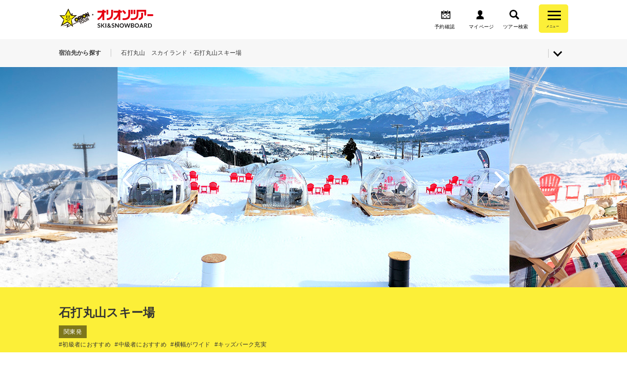

--- FILE ---
content_type: text/html;charset=UTF-8
request_url: https://www.orion-ski.jp/hotel/gelandes/show/155?hotel_code=272317
body_size: 64302
content:
<!DOCTYPE html>




<html lang="ja">
<head>
    <meta charset="UTF-8">
    <meta http-equiv="x-ua-compatible" content="ie=edge">
    <meta name="robots" content="index,follow">
    <meta name="viewport" content="width=device-width,target-densitydpi=medium-dpi,initial-scale=1,minimum-scale=1,maximum-scale=1,shrink-to-fit=no">
    <meta name="format-detection" content="telephone=no">
    <link rel="icon" href="/assets/images/common/favicon.ico">
    <link rel="stylesheet" href="/assets/stylesheets/main.css" media="all">
    <link rel="stylesheet" href="https://fonts.googleapis.com/css?family=Montserrat">
    <link rel="stylesheet" href="https://fonts.googleapis.com/css?family=Dosis:700">
            <link rel="canonical" href="https://www.orion-ski.jp/hotel/gelandes/show/155?hotel_code=272317" />
                        <title>石打丸山スキー場でロングダウンヒルを満喫！リフト券付きスキーツアー|日帰り・宿泊スキー＆スノボツアー</title>
        <meta name="description" content="石打丸山スキー場でお得なリフト券付きスノーボード＆スキーツアーを楽しもう！初級から上級まで多彩な23コース、最長4kmのロングダウンヒルが魅力。アクセス抜群、新幹線で東京から90分！最新鋭サンライズエクスプレスやリゾートセンター完備で快適なスキー体験を。24時間WEB予約受付中！">
    <meta name="keywords" content="石打丸山スキー場,リフト券付きツアー,スノーボードツアー,オリオンツアー,ロングダウンヒル,上越スキー場,初心者向けコース,サンライズエクスプレス">
    <meta property="og:url" content="https://www.orion-ski.jp/ski_area/gelandes/show/155">
    <meta property="og:type" content="article">
    <meta property="og:title" content="石打丸山スキー場でロングダウンヒルを満喫！リフト券付きスキーツアー|日帰り・宿泊スキー＆スノボツアー">
    <meta property="og:description" content="石打丸山スキー場でお得なリフト券付きスノーボード＆スキーツアーを楽しもう！初級から上級まで多彩な23コース、最長4kmのロングダウンヒルが魅力。アクセス抜群、新幹線で東京から90分！最新鋭サンライズエクスプレスやリゾートセンター完備で快適なスキー体験を。24時間WEB予約受付中！">
    <meta property="og:image" content="https://www.orion-ski.jp/images/nomal/5534">
    <meta property="og:locale" content="ja_JP">
    <!-- Google Tag Manager -->
    <script>(function(w,d,s,l,i){w[l]=w[l]||[];w[l].push({'gtm.start':
    new Date().getTime(),event:'gtm.js'});var f=d.getElementsByTagName(s)[0],
    j=d.createElement(s),dl=l!='dataLayer'?'&l='+l:'';j.async=true;j.src=
    'https://www.googletagmanager.com/gtm.js?id='+i+dl;f.parentNode.insertBefore(j,f);
    })(window,document,'script','dataLayer','GTM-MTVCQ2K');</script>
    <!-- End Google Tag Manager -->
</head><body class="nav-page">
<!-- Google Tag Manager (noscript) -->
<noscript><iframe src="https://www.googletagmanager.com/ns.html?id=GTM-MTVCQ2K"
height="0" width="0" style="display:none;visibility:hidden"></iframe></noscript>
<!-- End Google Tag Manager (noscript) -->
<header class="site-header">
    <div class="site-header__header-container">
        <ul class="site-header__s-navi">
            <li>
                <a href="https://yoyaku.orion-tour.co.jp/orion/ReserveConfirm/" target="_blank">
                    <i class="icon icon-confirm"></i><span>予約確認</span>
                </a>
            </li>
            <li>
                <a href="https://yoyaku.orion-tour.co.jp/orion/AccountLogin?returnUrl=%2Forion%2FAccountMenu%2F" target="_blank">
                    <i class="icon icon-mypage"></i><span>マイページ</span>
                </a>
            </li>
            <li class="site-header__search-btn">
                <a href="/search">
                    <i class="icon icon-search-blk"></i><span class="site-header__search-text">ツアー検索</span>
                </a>
            </li>
            <li class="site-header__search-btn_sp">
                <button class="open_modal" type="button" data-openmodal="ModalWindow2">
                    <i class="icon icon-search-blk"></i><span class="site-header__search-text">ツアー検索</span>
                </button>
            </li>
        </ul>
        <div class="site-header__logo">
            <a href="/">
                <picture><img src="/assets/images/common/logo.png" data-pin-no-hover="true" alt="スキー・スノーボードツアーならオリオンツアー！"></picture>
            </a>
        </div>
        <nav class="header-navi">
            <div class="header-navi__search toggle-button">
                <div class="header-navi__search-toggle">
                    <div class="navi-button"><span></span><span></span><span></span></div>
                    <span class="header-navi__name">メニュー</span>
                    <span class="header-navi__name-toggle"></span>
                </div>
                <ul class="header-navi__list toggle-body">
                    <li class="header-navi__item">
                        <a href="/tourtype">出発地・ツアータイプから探す<div class="arrow-link"><i class="icon link-arrow-right"></i></div></a>
                    </li>
                    <li class="header-navi__item">
                        <a href="/special">特集から探す<div class="arrow-link"><i class="icon link-arrow-right"></i></div></a>
                    </li>
                    <li class="header-navi__item">
                        <a href="/ski_area">ゲレンデから探す<div class="arrow-link"><i class="icon link-arrow-right"></i></div></a>
                    </li>
                    <li class="header-navi__item">
                        <a href="/hotel">宿泊先から探す<div class="arrow-link"><i class="icon link-arrow-right"></i></div></a>
                    </li>
                    <li class="header-navi__accordion">
                        <div class="accordion-box">
                            <dl class="accordion-list">
                                <dt class="accordion-title"><span>お申し込みについて</span>
                                    <p class="accordion_icon arrow-link"><i class="icon link-arrow-bottom"></i></p>
                                </dt>
                                <dd class="accordion-list">
                                    <a href="/contents/nagare">お申し込みの流れ</a>
                                    <a href="/contents/pay">お支払い方法</a>
                                    <a href="/contents/cancel">変更・キャンセル</a>
                                </dd>
                            </dl>
                        </div>
                    </li>
                    <li class="header-navi__accordion">
                        <div class="accordion-box">
                            <dl class="accordion-list">
                                <dt class="accordion-title"><span>インフォメーション</span>
                                    <p class="accordion_icon arrow-link"><i class="icon link-arrow-bottom"></i></p>
                                </dt>
                                <dd class="accordion-list">
                                    <a href="/contents/faq">よくある質問</a>
                                    <a href="/fair/special/meeting_place/">バス集合場所</a>
                                    <a href="/contents/tour-information">ツアーインフォメーション</a>
                                    <a href="/contents/hotelmap">ホテルマップ</a>
                                    <a href="/contents/safety">スキーバス安全運行の取組み</a>
                                    <a href="/contents/consentform">親権者同意書（18歳未満の方へ）</a>
                                </dd>
                            </dl>
                        </div>
                    </li>
                    <li class="header-navi__item"><a href="/contents/">ツアーガイド</a></li>
                    <li class="header-navi__item"><a href="/contents/call/">お電話でのお問い合わせ</a></li>
                    <li class="header-navi__item"><a href="/contents/group/">オリオンツアーグループサイト</a></li>
                </ul>
            </div>
        </nav>
    </div>
        <nav class="site-search-navi">
        <div class="site-search-navi__container">
            <ul class="site-search-navi__list">
                <li class="site-search-navi__item">宿泊先から探す</li>
                <li class="site-search-navi__item">石打丸山　スカイランド・石打丸山スキー場</li>
            </ul>
            <div class="research-area">
                <div class="arrow-link"><i class="icon link-arrow-bottom"></i></div>
            </div>
        </div>
    </nav>
    <div class="research-list">
        <ul class="research-list__container">
                        <li>
                <dl >
                    <dt>[1.宿泊先]</dt>
                    <dd>
                                                    石打丸山　スカイランド                            <button class="search-form__button button__link" type="button" onclick="window.location.href='/hotel'"><i></i>再選択</button>
                                            </dd>
                </dl>
            </li>
                        <li>
                <dl >
                    <dt>[2.ゲレンデ]</dt>
                    <dd>
                                                    石打丸山スキー場                            <button class="search-form__button button__link" type="button" onclick="window.location.href='/hotel/gelandes/list?hotel_code=272317'"><i></i>再選択</button>
                                            </dd>
                </dl>
            </li>
                        <li>
                <dl class="research-list__off">
                    <dt>[3.ツアータイプ]</dt>
                    <dd>
                                                    未選択
                                            </dd>
                </dl>
            </li>
                    </ul>
    </div>
    </header>





<div class="site-container">
    <main class="layout">
        <div class="layout-detail">
            <div class="main-visual">
                                <div class="main-visual__slide">
                    <div class="main-visual__slide-thumbnail">
                                                <img class="main-visual__slide-thumbnail-main-img" src="/images/carousel/5537" alt="石打丸山スキー場">
                    </div>
                </div>
                                <div class="main-visual__slide">
                    <div class="main-visual__slide-thumbnail">
                                                <img class="main-visual__slide-thumbnail-main-img" src="/images/carousel/3794" alt="石打丸山スキー場">
                    </div>
                </div>
                                <div class="main-visual__slide">
                    <div class="main-visual__slide-thumbnail">
                                                <img class="main-visual__slide-thumbnail-main-img" src="/images/carousel/3796" alt="石打丸山スキー場">
                    </div>
                </div>
                                <div class="main-visual__slide">
                    <div class="main-visual__slide-thumbnail">
                                                <img class="main-visual__slide-thumbnail-main-img" src="/images/carousel/5535" alt="石打丸山スキー場">
                    </div>
                </div>
                                <div class="main-visual__slide">
                    <div class="main-visual__slide-thumbnail">
                                                <img class="main-visual__slide-thumbnail-main-img" src="/images/carousel/3795" alt="石打丸山スキー場">
                    </div>
                </div>
                            </div>
            <div class="main-visual__area-title">
                <div class="main-visual__area-contents">
                    <h1>石打丸山スキー場</h1>
                                            <div class="main-visual__area-list">
                                                        <span>関東発</span>
                                                    </div>
                                                                <div class="main-visual__tag-list">
                                                        <span>#初級者におすすめ</span>
                                                        <span>#中級者におすすめ</span>
                                                        <span>#横幅がワイド</span>
                                                        <span>#キッズパーク充実</span>
                                                    </div>
                                    </div>
            </div>
            <div class="visualdots"></div>
            <div class="layout-detail__description">
                                <h2>全23ものバラエティ溢れるコースが自慢！</h2>
                                                <p>上越沿線最大級のBIG　SNOW　AREA。<br />
4000ｍのダウンヒルに初級から上級まで多彩な23のコース。<br />
3ヶ所のパークと豊富なアイテムは他に類をみない充実ぶり！</p>
                            </div>
            <div class="button-group">
                <div class="button-group__button button-group__medium">
                    <a class="button__link" href="https://www.orion-ski.jp/hotel/tourtypes/list?hotel_code=272317&gelande_code=155">このゲレンデのツアータイプを探す</a>
                </div>
                <div class="button-group__button button-group__medium">
                    <a class="button__link button__link-gray" href="https://www.orion-ski.jp/hotel/gelandes/list?hotel_code=272317">戻る</a>
                </div>
            </div>
                        <div class="layout-detail__area">
                <div class="layout-detail__area-container">
                    <h3><img class="item__image" src="/assets/images/common/ttl_area.png" alt="ゲレンデ情報"></h3>
                    <p class="sub-title">ゲレンデ情報</p>
                    <table>
                                                <tr>
                            <th>現在の積雪情報</th>
                            <td>
                                <div class="item-link-text">
                                    <a href="https://surfsnow.jp/guide/htm/r0788we.htm" target="_blank" rel="noopener noreferrer">積雪情報を見る</a>
                                    <i class="icon icon--link icon-external-blk"></i>
                                </div>
                            </td>
                        </tr>
                                                                        <tr>
                            <th>標高</th>
                            <td>256m〜920m</td>
                        </tr>
                                                                        <tr>
                            <th>コース数</th>
                            <td>23本</td>
                        </tr>
                                                                        <tr>
                            <th>最大斜度</th>
                            <td>35度</td>
                        </tr>
                                                                        <tr>
                            <th>最長滑走距離</th>
                            <td>4000m</td>
                        </tr>
                                                                        <tr>
                            <th>レベル別コース比較</th>
                            <td>初級：40%<br>中級：40%<br>上級：20%</td>
                        </tr>
                                                                        <tr>
                            <th>プレイヤー比較</th>
                            <td>スキー：50%<br>スノボー：50%</td>
                        </tr>
                                                                        <tr>
                            <th>パークアトラクション</th>
                            <td>あり</td>
                        </tr>
                                                                        <tr>
                            <th>リフト本数</th>
                            <td>13</td>
                        </tr>
                                            </table>
                </div>
            </div>
                                    <div class="layout-detail__information">
                <div class="layout-detail__information-container">
                    <h3><img class="item__image" src="/assets/images/common/ttl_info.png" alt="インフォメーション"></h3>
                    <p class="sub-title">基本情報</p>
                    <ul>
                        <li>
                            <h4>[ゲレンデ名]</h4>
                            <p>石打丸山スキー場</p>
                        </li>
                                                <li>
                            <h4>[住所]</h4>
                            <p>〒949-6372 新潟県南魚沼市石打1782-2</p>
                        </li>
                                                                        <li>
                            <h4>[TEL]</h4>
                            <p>025-783-5571</p>
                        </li>
                                                                        <li>
                            <h4>[営業時間]</h4>
                            <p>8:00～17:00　※休業日：期間中無休</p>
                        </li>
                                                                        <li>
                            <h4>[オフィシャルサイト]</h4>
                            <p><a class="link-border-black" href="http://ishiuchi.or.jp/" target="_blank">http://ishiuchi.or.jp/</a></p>
                        </li>
                                            </ul>
                                        <div class="item-external">
                        <div class="item-external__map">
                            <iframe src="https://www.google.com/maps/embed?pb=!1m18!1m12!1m3!1d3187.255167691322!2d138.79894995146225!3d36.97984197981334!2m3!1f0!2f0!3f0!3m2!1i1024!2i768!4f13.1!3m3!1m2!1s0x5ff5f8c1239a3f3d%3A0xe9f3e13d1e4f89!2z55-z5omT5Li45bGx44K544Kt44O85aC0!5e0!3m2!1sja!2sjp!4v1530071992143" width="600" height="450" frameborder="0" style="border:0" allowfullscreen></iframe>                        </div>
                    </div>
                                    </div>
            </div>
                                    <div class="layout-detail__feature">
                <div class="layout-detail__feature-container">
                    <h3 class="title"><img class="item__image" src="/assets/images/common/ttl_feature.png" alt="特徴">
                    </h3>
                    <p class="sub-title">特徴</p>
                    <div class="color-box color-box__yellow"><h2 class="heading heading__article2">石打丸山スキー場の絶景動画！スキー場PVに注目！</h2></div><div class="item-text text-s">Ishiuchi Maruyama 19-20 Season</div><div class="item-external">
                    <div class="item-external__youtube">
                        <iframe width="560" height="315" src="https://www.youtube.com/embed/Y2tCHNX0rc0" frameborder="0" allowfullscreen></iframe>
                    </div>
                </div><div class="item-text text-s">世界最新鋭ゴンドラで絶景の雪山体験！</div><div class="item-external">
                    <div class="item-external__youtube">
                        <iframe width="560" height="315" src="https://www.youtube.com/embed/E4Zv3RqPqZw" frameborder="0" allowfullscreen></iframe>
                    </div>
                </div><div class="item-text text-s">ISHIUCHIMARUYAMA EXPERIENCE</div><div class="item-external">
                    <div class="item-external__youtube">
                        <iframe width="560" height="315" src="https://www.youtube.com/embed/oTrMc4Y6MzM" frameborder="0" allowfullscreen></iframe>
                    </div>
                </div><div class="color-box color-box__yellow"><h2 class="heading heading__article2">ビギナーも上級者も幅広く楽しめる上越の名門スキー場！</h2></div><div class="item-text text-s">上越線沿線の中でも歴史の古い老舗スキー場のひとつ、石打丸山スキー場。236haもの広大なゲレンデは裾野が広く、コースは全部で23本。初級者から上級者まで幅広く楽しめる多彩なゲレンデ環境です。山頂エリアは隣のGALA湯沢スキー場とつながり、スキーやボードを脱がずに相互に滑っていくことが可能。さらに先の湯沢高原スキー場とも連絡していて、3つのスキー場を巡る楽しみも！ 18～19シーズンからは中央口に6人乗りリフトとゴンドラによるサンライズエクスプレスが加わり、さらに機動力がアップしています。</div><ul class="item-column-1"><li><div class="item-column-1__img"><img src="/images/full/2704" alt="" /></div></li></ul><h3 class="heading heading__article3">山頂から山麓まで4kmの連続ロングダウンヒルが可能！</h3><div class="item-text text-s">石打丸山スキー場中腹の銀座ゲレンデには、古くからのロッジや食事処が軒を連ねます。古きよき日本のスキー場の風情が漂い、ちょっと懐かしい昭和っぽい雰囲気。幅広く、気持ちよく滑れる程度のちょうどいい斜度ということもあって、多くのスキーヤーやボーダーが集まってきます。“銀座”という名称がつくように、ここは石打丸山の中心地ともいえるのでは？<br />
<br />
サンライズエクスプレスは、この銀座ゲレンデの上部にアクセス。そのまま観光第3エクスプレス（クワッド／549m）と山頂高速リフト（クワッド／921m）を乗り継いでいくと、石打丸山スキー場の山頂エリアに到達します。<br />
<br />
トップの標高は910m。ここからの眺めは素晴らしく、眼下に魚沼平野、彼方に越後三山（八海山、越後駒ヶ岳、中ノ岳）などが遠望できます。直下の山頂ゲレンデは最大35斜度の上級向き。迂回していくメルヘンコースがあるので、初級者はそちらを滑りましょう。<br />
<br />
山頂から標高260mの中央口サンライズエクスプレス乗り場までイッキに下っていけば、標高差650m、全長4kmのロングダウンヒルが満喫できます。</div><ul class="item-column-1"><li><div class="item-column-1__img"><img src="/images/full/2705" alt="" /></div></li></ul><h3 class="heading heading__article3">スノーパークに世界最大級の巨大ハーフパイプ。トリック系のワザを磨くならここへ！</h3><div class="item-text text-s">石打丸山のパーク施設にはさまざまなアイテムが用意されています。しかも、その規模は入門レベルから本格的な空中ワザを競えるような大型サイズまで多彩。銀座ゲレンデ横の観光第2エクスプレス沿いにそのスノーパークが設置されているので、いろんなトリックにトライしたい人はぜひチャレンジしてみましょう。<br />
<br />
また、サンライズエクスプレス降り場から左手に向かうと、ガンホーモンスターパイプと呼ばれる世界最大級のハーフパイプが設備されています。なんといっても石打丸山は、ソチオリンピック（2014年）の女子スキーハーフパイプで銅メダルを獲得した小野塚彩那選手の出身地。こんな巨大ハープパイプがつくられるのも当然かも。</div><ul class="item-column-1"><li><div class="item-column-1__img"><img src="/images/full/2706" alt="" /></div></li></ul><div class="button-group">
                        <div class="button-group__button button-group__medium">
                            <a class="button__link button__link-yellow" href="https://magazine.orion-ski.jp/ishiuchimaruyama-ski-area/" target="_blank">スキーマガジンの続きはコチラ</a>
                        </div>
                    </div><div class="item-hr"><hr></div>                </div>
            </div>
                        <div class="button-group">
                <div class="button-group__button button-group__medium">
                    <a class="button__link" href="https://www.orion-ski.jp/hotel/tourtypes/list?hotel_code=272317&gelande_code=155">このゲレンデのツアータイプを探す</a>
                </div>
                <div class="button-group__button button-group__medium">
                    <a class="button__link button__link-gray" href="https://www.orion-ski.jp/hotel/gelandes/list?hotel_code=272317">戻る</a>
                </div>
            </div>
                        <div class="layout-contents">
              <div class="layout-contents__container">
                <dl class="item-keyword">
                  <dt>この記事に関するタグ</dt>
                  <dd>
                                          <span><a href="https://www.orion-ski.jp/hotel/gelandes/list?hotel_code=272317&tags[]=39">#初級者におすすめ</a></span>
                                          <span><a href="https://www.orion-ski.jp/hotel/gelandes/list?hotel_code=272317&tags[]=40">#中級者におすすめ</a></span>
                                          <span><a href="https://www.orion-ski.jp/hotel/gelandes/list?hotel_code=272317&tags[]=74">#横幅がワイド</a></span>
                                          <span><a href="https://www.orion-ski.jp/hotel/gelandes/list?hotel_code=272317&tags[]=75">#キッズパーク充実</a></span>
                                      </dd>
                </dl>
              </div>
            </div>
                                    <section class="item-group">
                <div class="item-group__title">
                    <h3>この地域のその他のゲレンデ</h3>
                </div>
                <ul class="item-group--size-medium column-3">
                                        <li>
                                                <a class="img-link" href="https://www.orion-ski.jp/hotel/gelandes/show/158?hotel_code=272317">
                            <span class="img-link"><span class="img-link-mask"></span>
                            <img class="item__image" src="/images/item-list-3column/5377" alt=""></span></a>
                                                <a href="https://www.orion-ski.jp/hotel/gelandes/show/158?hotel_code=272317">
                            <dl>
                                <dd><span>新潟県</span></dd>
                                <dt>舞子スノーリゾート</dt>
                                <dd><span>初級者～上級者まで大満足する舞子！</span></dd>
                                                                                                                                <dd class="item-group__tag-list">
                                                                        <span>#初級者から上級者までバランスが良い</span>
                                                                        <span>#入浴施設あり</span>
                                                                        <span>#キッズパーク充実</span>
                                                                        <span>#滑走距離が長い</span>
                                                                    </dd>
                                                            </dl>
                        </a>
                    </li>
                                        <li>
                                                <a class="img-link" href="https://www.orion-ski.jp/hotel/gelandes/show/156?hotel_code=272317">
                            <span class="img-link"><span class="img-link-mask"></span>
                            <img class="item__image" src="/images/item-list-3column/5872" alt=""></span></a>
                                                <a href="https://www.orion-ski.jp/hotel/gelandes/show/156?hotel_code=272317">
                            <dl>
                                <dd><span>新潟県</span></dd>
                                <dt>上越国際スキー場</dt>
                                <dd><span>バラエティに富んだ日本屈指のゲレンデ。</span></dd>
                                                                                                                                <dd class="item-group__tag-list">
                                                                        <span>#初級者におすすめ</span>
                                                                        <span>#中級者におすすめ</span>
                                                                        <span>#滑走距離が長い</span>
                                                                        <span>#絶景ゲレンデ</span>
                                                                        <span>#キッズパーク充実</span>
                                                                    </dd>
                                                            </dl>
                        </a>
                    </li>
                                        <li>
                                                <a class="img-link" href="https://www.orion-ski.jp/hotel/gelandes/show/154?hotel_code=272317">
                            <span class="img-link"><span class="img-link-mask"></span>
                            <img class="item__image" src="/images/item-list-3column/3982" alt=""></span></a>
                                                <a href="https://www.orion-ski.jp/hotel/gelandes/show/154?hotel_code=272317">
                            <dl>
                                <dd><span>新潟県</span></dd>
                                <dt>湯沢中里スノーリゾート</dt>
                                <dd><span>初級~上級者まで対応できるコースが魅力！</span></dd>
                                                                                                                                <dd class="item-group__tag-list">
                                                                        <span>#初級者から上級者までバランスが良い</span>
                                                                        <span>#絶景ゲレンデ</span>
                                                                        <span>#横幅がワイド</span>
                                                                        <span>#キッズパーク充実</span>
                                                                    </dd>
                                                            </dl>
                        </a>
                    </li>
                                    </ul>
            </section>
                    </div>
    </main>
</div>






<footer>
    <div class="site-footer">
        <div class="site-footer__footer-pagetop"><a class="arrow-link" href="#pageTop"><i class="icon link-arrow-top"></i></a></div>
                <div class="site-footer__footer-breadcrumbs">
            <ul class="footer-breadcrumbs__list">
                <li class="footer-breadcrumbs__item"><a href="/">TOP</a></li>
                                <li class="footer-breadcrumbs__item"><a href="/hotel">宿泊先から探す</a></li>
                                <li class="footer-breadcrumbs__item"><a href="/hotel/hotels/show/272317">石打丸山　スカイランド</a></li>
                                <li class="footer-breadcrumbs__item"><a href="/hotel/gelandes/list?hotel_code=272317">ゲレンデ選択</a></li>
                                <li class="footer-breadcrumbs__item">石打丸山スキー場</li>
                            </ul>
        </div>
                <div class="site-footer__footer-contents">
            <nav class="footer-navi">
                <ul class="footer-navi__list">
                                        <li class="footer-navi__item"><a href="/tokyo">関東発</a></li>
                                        <li class="footer-navi__item"><a href="/nagoya">東海発</a></li>
                                        <li class="footer-navi__item"><a href="/osaka">関西発</a></li>
                                        <li class="footer-navi__item"><a href="/kyusyu">九州発</a></li>
                                        <li class="footer-navi__item"><a href="/chugoku">中国発</a></li>
                                    </ul>
            </nav>
        </div>
        <nav class="footer-company">
            <ul class="footer-company__list">
                <li class="footer-company__item"><a href="https://www.orion-ski.jp/sp/contact.html">お電話でのご予約・お問い合わせ</a></li>
                                <li class="footer-company__item"><a href="https://www.orion-ski.jp/contents/condition/" >国内旅行条件</a></li>
                                <li class="footer-company__item"><a href="https://www.orion-ski.jp/contents/sitemap/" >サイトマップ</a></li>
                                <li class="footer-company__item"><a href="https://www.orion-ski.jp/contents/clause/" >標識・約款</a></li>
                                <li class="footer-company__item"><a href="https://www.orion-ski.jp/contents/company/" >会社概要</a></li>
                                <li class="footer-company__item"><a href="https://www.orion-ski.jp/contents/privacy/" >プライバシーポリシー</a></li>
                                <li class="footer-company__item"><a href="https://www.orion-ski.jp/contents/faq" >よくある質問</a></li>
                                <li class="footer-company__item"><a href="https://www.orion-ski.jp/fair/special/map/condition-pdf.pdf" target="_blank">国内旅行条件(PDF)</a></li>
                                <li class="footer-company__item"><a href="javascript:void(0)" id="cobrowse">画面共有サポート</a></li>
            </ul>
        </nav>
                <div class="footer-layout-contents">
            <div class="footer-layout-contents__container">
                <h1 class="heading heading__article1">冬の旅行に最適！オリオンツアーのスキーツアーで最高の思い出を</h1><h2 class="heading heading__article2">年末年始・冬休みにおすすめのスキー＆スノボツアー</h2><div class="item-text text-m">年末年始や冬休みの旅行には、スキーやスノーボードで雪山の非日常を楽しみませんか？<br />
オリオンツアーでは、長野・新潟・群馬など全国90ヶ所以上のスキー場を対象に、リフト券付き・レンタル付きのお得なスキーツアーを多数ご用意。<br />
カップル・家族・友人同士で楽しめるプランが満載です。</div><h2 class="heading heading__article2">学生旅行・卒業旅行にも人気！コスパ抜群のスキーツアー</h2><div class="item-text text-m">大学生・専門学生・高校生の学生旅行や卒業旅行にも大人気！<br />
特に「朝発日帰りバスツアー」は、忙しい学生でも気軽に参加できるうえ、費用もリーズナブル。<br />
グループ団体プランや学割対応プランもあり、友達と一緒に思い出作りができます。<br />
</div><h2 class="heading heading__article2">出発地いろいろ！アクセス便利な全国発着プラン</h2><div class="item-text text-m">関東（新宿・池袋・東京）、東海（名古屋）、関西（大阪・京都・神戸）、九州（博多・小倉）、中国（広島・岡山）など、全国からスキー場へ直行できるバスツアーを運行中。<br />
新幹線利用のJRスキーツアーもあり、旅のスタイルに合わせて選べます。</div><h2 class="heading heading__article2"> 温泉付き宿泊プランで癒しのひとときを</h2><div class="item-text text-m">スキーだけでなく、温泉でゆったり過ごせる温泉宿泊プランも大好評！<br />
雪見風呂が楽しめる旅館やホテルで、スキーの後に体を温めてリラックス。<br />
ファミリーやカップルにもおすすめの、冬の贅沢旅行が楽しめます。</div><h2 class="heading heading__article2">バス不要のマイカープランも充実</h2><div class="item-text text-m">自由に移動したい方には、マイカー宿泊プラン・日帰りプランもご用意。<br />
交通費を節約できる分、宿泊や食事をグレードアップすることも可能。<br />
プライベート空間を大切にしたい方にぴったりです。</div><h2 class="heading heading__article2">情報満載の公式サイトで、あなたの冬旅をお得＆安心にスタート！</h2><div class="item-text text-m">オリオンツアーの公式スキー＆スノボツアーサイトでは、スキー場のオープン日・積雪状況・滑走距離・アクセスランキングなどの最新情報をリアルタイムで掲載中。<br />
さらに、日程限定・席数限定の格安プランも随時登場！ここでしか見つからないお得なツアー情報が満載です。<br />
初めての方もリピーターの方も、安心・お得に冬の旅行を楽しめるベストな情報源として、ぜひ公式サイトをチェックして、あなたにぴったりの雪旅を見つけてください。</div><div class="item-hr"><hr></div><h2 class="heading heading__article2">スキー場の「送客実績No.1」とは、</h2><div class="item-text text-m">各スキー場調べで、昨シーズン（2024年-2025年）の旅行会社別送客実績で第1位の旅行会社に選ばれたスキー場の各ページに「送客実績No.1」マークを掲載しています。<br />
<br />
</div><div class="item-hr"><hr></div><div class="item-link-text"><ul><li><a href="https://www.orion-ski.jp/tourtype">出発地・ツアータイプから探す</a></li><li><a href="https://www.orion-ski.jp/special">特集から探す</a></li><li><a href="https://www.orion-ski.jp/ski_area">スキー場から探す</a></li><li><a href="https://www.orion-ski.jp/hotel">宿泊施設から探す</a></li><li><a href="https://www.orion-ski.jp/fair/special/month/">出発月から探す</a></li></ul></div><div class="item-hr"><hr></div><div class="item-text text-s"><center><br />
<a href="https://www.kotorikyo.org/"><img src="https://orion-bustabi.com/bustabi/wp-content/uploads/2023/08/kotorikyo100.png" alt="旅行業公正取引協議会"></a><br />
</center></div><div class="item-hr"><hr></div><h1 class="heading heading__article1">【オリオンツアー公式】スキー＆スノーボードツアーならお任せください！</h1><div class="item-text text-m">いつもオリオンツアーをご利用いただきありがとうございます。<br />
私たちオリオンツアーは、1976年の創業以来40年以上にわたり、多くのお客様に「夢と感動」「癒しとやすらぎ」をお届けしてまいりました。<br />
<br />
特に冬の人気商品が スキー＆スノーボードツアー。<br />
学生の皆さまの卒業旅行や、社会人の週末リフレッシュ、ファミリーの冬休み旅行まで、幅広い世代のお客様にご利用いただいております。</div><h2 class="heading heading__article2">オリオンツアーのこだわり</h2><div class="item-text text-m">安心の実績：<br />
オリオンツアーは、観光庁長官登録旅行業第692号の登録を受け、日本旅行業協会（JATA）の正会員として活動しています。旅行業界での確かな立場を持ちながら、法令やルールを順守し、お客様に安心してご利用いただける体制を整えています。さらに、私たちは HISグループの一員 として、大手旅行会社ならではのネットワークとノウハウを共有。全国のお客様に信頼されるブランドのもと、安心と安全を第一にツアーを企画・運営しています。<br />
<br />
信頼の歴史：<br />
1976年の創業以来40年以上にわたり、延べ数百万人を超えるお客様にご利用いただいてきました。スキーやスノーボードといったスポーツ系の旅行商品をはじめ、ダイビングやゴルフ、季節ごとの日帰りツアーなど、幅広いジャンルで「楽しい時間」と「思い出づくり」をサポートしてまいりました。長年にわたり積み重ねてきた信頼と実績は、私たちの誇りであり、これからも大切に育んでまいります。<br />
<br />
<br />
豊富なプラン：<br />
オリオンツアーの魅力は、どなたでも気軽に楽しめる多彩な旅行プランにあります。たとえば冬の大人気商品であるスキー＆スノーボードツアーでは、スキーバスとリフト券がセットになったお得なプランから、マイカーやJR・新幹線で行く宿泊・レンタル付きで手ぶら参加できる安心セットまで幅広くご用意。学生のグループ旅行からファミリーの冬休み、社会人の週末リフレッシュまで、お客様のスタイルに合わせてお選びいただけます。</div><h2 class="heading heading__article2">スノーボード＆スキーツアーが人気の理由</h2><div class="item-text text-m">1.コスパ抜群：リフト券付きでお得にゲレンデへ！<br />
　オリオンツアーのスキー＆スノーボードツアーは、リフト券がセットになっているプランが多く、現地でのチケット購入の手間や追加費用の心配もありません。お得な価格でゲレンデを満喫できるため、学生やグループ旅行、ファミリーの冬休み旅行にも大人気です。「予算を抑えながら、思いっきり滑りたい！」という方に最適なプランです。<br />
<br />
2.便利な出発地：東京・名古屋・大阪・福岡から発着<br />
　オリオンツアーのバスツアーは、主要都市からのアクセスが便利なのも魅力です。東京・名古屋・大阪・福岡など、各地から直接ゲレンデへ向かうことができるので、長時間の移動の負担を軽減できます。夜発・早朝着のスケジュールもあるため、仕事や学校のスケジュールに合わせて無理なく参加できるのもポイントです。<br />
<br />
3.手ぶらでも安心：レンタルセットやウェア付きプランも充実<br />
　「スキーやスノーボードをやってみたいけど、道具を持っていない…」という方も安心。オリオンツアーでは、スキー・スノーボードセットやウェア、ゴーグルなどのレンタル付きプランを多数ご用意しています。手ぶらで参加できるので、荷物を減らして気軽に雪山を楽しむことができます。初心者の方でも安心してツアーに参加できるのが嬉しいポイントです。<br />
<br />
4.WEBで簡単予約：24時間いつでもオンライン予約OK<br />
　忙しい方でも安心。オリオンツアーでは、オンラインでの予約が24時間可能です。スマホやパソコンから簡単に予約でき、空き状況の確認やプラン選びもスムーズ。予約センターへの電話も併用できるため、初めての方でも安心して手続きできます。「思い立ったらすぐ予約」ができる手軽さが、多くのお客様に支持されています。</div><h2 class="heading heading__article2">私たちの想い</h2><div class="item-text text-m">オリオンツアーは、ただ移動や宿泊を提供するだけではありません。<br />
<br />
「雪山で過ごす特別な時間」<br />
「仲間と過ごす思い出」<br />
「家族で笑い合える瞬間」<br />
<br />
そんなかけがえのない体験を、もっと手軽に・もっと身近に お楽しみいただけるようにサポートすることが、私たちの使命だと考えています。<br />
<br />
スキーやスノーボード旅行は、準備や移動に手間がかかるイメージがありますが、オリオンツアーなら バスや新幹線＋リフト券付きのプラン、レンタルや宿泊込みのセットプラン で、初心者の方もリピーターの方も安心。<br />
<br />
「行きたい！」と思ったときに気軽に雪山へ出かけられる環境を整え、皆さまの冬の思い出づくりを全力で応援してまいります。</div><ul class="item-column-1"><li><a href="https://www.orion-ski.jp/" target="blank"><span class="img-link"><span class="img-link-mask"></span><div class="item-column-1__img"><img src="/images/full/4451" alt="スノボ＆スキーツアーはオリオンツアー" /></div></span></a><p>スノボ＆スキーツアーはオリオンツアー</p></li></ul>            </div>
        </div>
                <aside class="footer-share">
            <ul class="footer-share__list">
                <li class="footer-share__item"><a href="https://www.instagram.com/orionskitour/"><i class="icon icon-insta"></i></a></li>
                <li class="footer-share__item"><a href="https://www.facebook.com/orionactive/"><i class="icon icon-facebook"></i></a></li>
                <li class="footer-share__item"><a href="https://twitter.com/orion_ski"><i class="icon icon-twitter"></i></a></li>
                <li class="footer-share__item"><a href="https://line.me/R/ti/p/%40qok8614e"><i class="icon icon-line"></i></a></li>
                <li class="footer-share__item"><a href="https://ameblo.jp/orion-tour/"><i class="icon icon-note"></i></a></li>
            </ul>
        </aside>
        <small class="site-footer__copyright">&copy;ORION-TOUR All Right Reserved</small>
    </div>
</footer>
<div class="modal-tour-search">
    <div class="layout-modal" id="ModalWindow2">
        <aside class="side-area" id="top-side-area">
            <div class="side-area__sidearea-container">
                <button class="close_modal button__close" type="button" data-closemodal="ModalWindow2">×</button>
                <div class="side-area__logo"><img src="/assets/images/common/ttl_search.png" alt="SEARCH">
                    <p class="side-area__logo-title">ツアー検索</p>
                </div>
                <div class="search-form__container">
                    <p class="search-form__form-text">上から順番に項目を入力して下さい。</p>
                    <form class="search-form side-search-form" id="mside-search-form" action="https://yoyaku.orion-tour.co.jp/orion/tourlistSki/">
                        <div class="search-form__box box-tour-area">
                            <p class="search-form__form-title">1.出発地域</p>
                            <select class="search-form__select form-area" name="deptArea" dir="ltr"></select>
                        </div>
                        <div class="search-form__box tour-type__label box-tour-type not-selected">
                            <p class="search-form__form-title">2.交通手段・ツアータイプ</p>
                            <ul>
                                                            <li>
                                <input class="form-tour-type tour-type6 check-off" id="mside-tour-type6" type="radio" name="Plan" value="6" disabled>
                                <label class="radio" for="mside-tour-type6"></label>
                              </li>
                                                            <li>
                                <input class="form-tour-type tour-type5 check-off" id="mside-tour-type5" type="radio" name="Plan" value="5" disabled>
                                <label class="radio" for="mside-tour-type5"></label>
                              </li>
                                                            <li>
                                <input class="form-tour-type tour-type7 check-off" id="mside-tour-type7" type="radio" name="Plan" value="7" disabled>
                                <label class="radio" for="mside-tour-type7"></label>
                              </li>
                                                            <li>
                                <input class="form-tour-type tour-type2 check-off" id="mside-tour-type2" type="radio" name="Plan" value="2" disabled>
                                <label class="radio" for="mside-tour-type2"></label>
                              </li>
                                                            <li>
                                <input class="form-tour-type tour-type1 check-off" id="mside-tour-type1" type="radio" name="Plan" value="1" disabled>
                                <label class="radio" for="mside-tour-type1"></label>
                              </li>
                                                            <li>
                                <input class="form-tour-type tour-type3 check-off" id="mside-tour-type3" type="radio" name="Plan" value="3" disabled>
                                <label class="radio" for="mside-tour-type3"></label>
                              </li>
                                                            <li>
                                <input class="form-tour-type tour-type12 check-off" id="mside-tour-type12" type="radio" name="Plan" value="12" disabled>
                                <label class="radio" for="mside-tour-type12"></label>
                              </li>
                                                            <li>
                                <input class="form-tour-type tour-type11 check-off" id="mside-tour-type11" type="radio" name="Plan" value="11" disabled>
                                <label class="radio" for="mside-tour-type11"></label>
                              </li>
                                                            <li>
                                <input class="form-tour-type tour-type9 check-off" id="mside-tour-type9" type="radio" name="Plan" value="9" disabled>
                                <label class="radio" for="mside-tour-type9"></label>
                              </li>
                                                            <li>
                                <input class="form-tour-type tour-type8 check-off" id="mside-tour-type8" type="radio" name="Plan" value="8" disabled>
                                <label class="radio" for="mside-tour-type8"></label>
                              </li>
                                                            <li>
                                <input class="form-tour-type tour-type10 check-off" id="mside-tour-type10" type="radio" name="Plan" value="10" disabled>
                                <label class="radio" for="mside-tour-type10"></label>
                              </li>
                                                            <li>
                                <input class="form-tour-type tour-type4 check-off" id="mside-tour-type4" type="radio" name="Plan" value="4" disabled>
                                <label class="radio" for="mside-tour-type4"></label>
                              </li>
                                                          </ul>
                        </div>
                        <div class="search-form__box box-departure not-selected">
                            <p class="search-form__form-title">3.出発地</p>
                            <select class="search-form__select form-departure select-off" name="dept" dir="ltr" disabled></select>
                        </div>
                        <div class="search-form__box box-schedule not-selected">
                            <p class="search-form__form-title">4.出発日</p>
                            <div class="search-form__flex">
                                <select class="search-form__select form-schedule1 select-off" dir="ltr" disabled></select>
                                <select class="search-form__select form-schedule2 select-off" name="DeptDay" dir="ltr" disabled></select>
                                <div class="datepicker">
                                    <input class="datepicker_sp_modal" type="hidden">
                                </div>
                            </div>
                        </div>
                        <div class="search-form__box box-gelande not-selected">
                            <p class="search-form__form-title">5.ゲレンデ</p>
                            <select class="search-form__select form-gelande select-off" name="GelandeCd" dir="ltr" disabled></select>
                        </div>
                        <div class="search-form__box box-stay not-selected">
                            <p class="search-form__form-title">6.泊数</p>
                            <select class="search-form__select form-stay select-off" name="Night" dir="ltr" disabled>
                                <option value="">未定</option>
                                                            <option value="1">１泊</option>
                                                            <option value="2">２泊</option>
                                                            <option value="3">３泊</option>
                                                        </select>
                        </div>
                        <div class="search-form__box box-hotel not-selected">
                            <p class="search-form__form-title">7.宿泊条件</p>
                            <select class="search-form__select form-hotel select-off" name="sj" dir="ltr" disabled>
                                <option value="">全て</option>
                                                            <option value="1">宿指定</option>
                                                            <option value="2">お宿おまかせ</option>
                                                        </select>
                        </div>
                        <div class="search-form__box box-price not-selected">
                            <p class="search-form__form-title">8.予算</p>
                            <select class="search-form__select form-price1 select-off" name="BudgetFrom" dir="ltr" disabled>
                                <option value="0">下限なし</option>
                                <option value="5000">5000円</option>
                                <option value="10000">10000円</option>
                                <option value="15000">15000円</option>
                                <option value="20000">20000円</option>
                                <option value="25000">25000円</option>
                                <option value="30000">30000円</option>
                            </select><span class="search-form__form-line">〜</span>
                            <select class="search-form__select form-price2 select-off" name="BudgetTo" dir="ltr" disabled>
                                <option value="0">上限なし</option>
                                <option value="5000">5000円</option>
                                <option value="10000">10000円</option>
                                <option value="15000">15000円</option>
                                <option value="20000">20000円</option>
                                <option value="25000">25000円</option>
                                <option value="30000">30000円</option>
                            </select>
                        </div>
                        <div class="btn-area not-selected">
                            <input type="hidden" class="side-search-dept-year" id="mside-search-dept-year" name="DeptYear">
                            <input type="hidden" class="side-search-dept-month" id="mside-search-dept-month" name="DeptMonth">
                            <button class="search-form__button button__link form-search-button" type="submit" disabled><i class="icon icon-search"></i>この条件で検索</button>
                        </div>

                        <input type="hidden" name="SortType" value="5">
                    </form>
                </div>
                <div class="tour-cord__container">
                    <p class="tour-cord__form-text">ツアーコードをお持ちの方</p>
                    <form class="tour-cord" action="https://yoyaku.orion-tour.co.jp/orion/TourDetailSki/">
                        <input class="search-form__input form-tour-code" type="text" placeholder="ハイフンなしで入力してください" name="tc">
                        <div class="btn-area">
                            <button class="search-form__button button__link form-search-button" type="submit" disabled><i class="icon icon-search"></i>ツアーコード検索</button>
                        </div>
                    </form>
                </div>
                                    <div class="side-banner">
                        <ul>
                                                                                            <li><a class="img-link"
                                     href="https://oriontour-world.com/" target="_blank">
                                    <span class="img-link"><span class="img-link-mask"></span>
                                    <img class="item__image" src="/images/original/6562"
                                       alt="訪日旅行商品"></span></a></li>
                                                                                                                            <li><a class="img-link"
                                     href="https://www.orion-ski.jp/fair/special/newyear/">
                                    <span class="img-link"><span class="img-link-mask"></span>
                                    <img class="item__image" src="/images/original/6546"
                                       alt="【2025-2026】年末年始スキー＆スノボツアー特集"></span></a></li>
                                                                                                                            <li><a class="img-link"
                                     href="https://www.orion-ski.jp/fair/special/belongings/">
                                    <span class="img-link"><span class="img-link-mask"></span>
                                    <img class="item__image" src="/images/original/6449"
                                       alt="【決定版】スキー・スノボ旅行の持ち物リスト"></span></a></li>
                                                                                                                                                                                                                                                                                                                                                                            <li><a class="img-link"
                                     href="https://orion-bustabi.com/" target="_blank">
                                    <span class="img-link"><span class="img-link-mask"></span>
                                    <img class="item__image" src="/images/original/2413"
                                       alt="日帰りバスツアーならオリオンツアー"></span></a></li>
                                                                                                                                                                                        <li><a class="img-link"
                                     href="https://www.orion-ski.jp/contents/consentform" target="_blank">
                                    <span class="img-link"><span class="img-link-mask"></span>
                                    <img class="item__image" src="/images/original/4244"
                                       alt="親権者同意書"></span></a></li>
                                                                                                                                                                                                                                                                                                                                                                            <li><a class="img-link"
                                     href="https://www.orion-tour.co.jp/ski/dantai/">
                                    <span class="img-link"><span class="img-link-mask"></span>
                                    <img class="item__image" src="/images/original/2905"
                                       alt="関東発団体旅行貸切バスお問い合わせフォーム"></span></a></li>
                                                                                                                            <li><a class="img-link"
                                     href="https://www.orion-bus.jp/" target="_blank">
                                    <span class="img-link"><span class="img-link-mask"></span>
                                    <img class="item__image" src="/images/original/4510"
                                       alt="高速バス・夜行バスのオリオンバス予約"></span></a></li>
                                                                                    </ul>
                    </div>
                            </div>
        </aside>
    </div>
</div><script>
    window.api_url = '//www.orion-ski.jp';
</script>
<script src="/assets/javascripts/vendor/jquery-3.3.1.min.js"></script>
<script src="/assets/javascripts/vendor/jquery.cookie.js"></script>
<script src="/assets/javascripts/vendor/jquery-ui.min.js"></script>
<script src="/assets/javascripts/modules/app.js"></script>
<script src="/assets/javascripts/modules/modal.js"></script>
<script src="/assets/javascripts/vendor/slick.min.js"></script>
<script src="/assets/javascripts/vendor/underscore-min.js"></script>
<script src="/assets/javascripts/modules/mainvisual.js"></script>
<script src="/assets/javascripts/vendor/smooth-scroll.min.js"></script>
<script src="/assets/javascripts/modules/tab.js"></script>
<script src="/assets/javascripts/modules/map_tab.js"></script>
<script src="/assets/javascripts/modules/searchform.js"></script>
<script src="/assets/javascripts/modules/dep_tab.js"></script>
<script src="/assets/javascripts/lib/loader.js"></script>
<script src="/assets/javascripts/modules/ski-magazine-info.js"></script>
<script src="/assets/javascripts/vendor/remodal.js"></script>




</body>
</html>

--- FILE ---
content_type: text/css
request_url: https://www.orion-ski.jp/assets/stylesheets/main.css
body_size: 189207
content:
.slick-slider{position:relative;display:block;-webkit-box-sizing:border-box;box-sizing:border-box;-webkit-touch-callout:none;-webkit-user-select:none;-moz-user-select:none;-ms-user-select:none;user-select:none;-ms-touch-action:pan-y;touch-action:pan-y;-webkit-tap-highlight-color:transparent}.slick-list{position:relative;overflow:hidden;display:block;margin:0;padding:0}.slick-list:focus{outline:none}.slick-list.dragging{cursor:pointer;cursor:hand}.slick-slider .slick-track,.slick-slider .slick-list{-webkit-transform:translate3d(0, 0, 0);-ms-transform:translate3d(0, 0, 0);transform:translate3d(0, 0, 0)}.slick-track{position:relative;left:0;top:0;display:block;margin-left:auto;margin-right:auto}.slick-track:before,.slick-track:after{content:"";display:table}.slick-track:after{clear:both}.slick-loading .slick-track{visibility:hidden}.slick-slide{float:left;height:100%;min-height:1px;display:none}[dir="rtl"] .slick-slide{float:right}.slick-slide img{display:block}.slick-slide.slick-loading img{display:none}.slick-slide.dragging img{pointer-events:none}.slick-initialized .slick-slide{display:block}.slick-loading .slick-slide{visibility:hidden}.slick-vertical .slick-slide{display:block;height:auto;border:1px solid transparent}.slick-arrow.slick-hidden{display:none}/*! jQuery UI - v1.12.1 - 2019-07-11
* http://jqueryui.com
* Includes: core.css, datepicker.css, theme.css
* To view and modify this theme, visit http://jqueryui.com/themeroller/?scope=&folderName=custom-theme&bgImgOpacityError=65&bgImgOpacityHighlight=75&bgImgOpacityActive=100&bgImgOpacityHover=100&bgImgOpacityDefault=70&bgImgOpacityContent=100&bgImgOpacityHeader=25&cornerRadiusShadow=8px&offsetLeftShadow=-8px&offsetTopShadow=-8px&thicknessShadow=8px&opacityShadow=30&bgImgOpacityShadow=75&bgTextureShadow=flat&bgColorShadow=%23aaaaaa&opacityOverlay=30&bgImgOpacityOverlay=75&bgTextureOverlay=flat&bgColorOverlay=%23aaaaaa&iconColorError=%23ff2319&fcError=%23592003&borderColorError=%23f8893f&bgTextureError=highlight_hard&bgColorError=%23fec6bd&iconColorHighlight=%23cb5c2b&fcHighlight=%23000000&borderColorHighlight=%23000000&bgTextureHighlight=highlight_hard&bgColorHighlight=%23fcef38&iconColorActive=%23000000&fcActive=%23000000&borderColorActive=%23000000&bgTextureActive=flat&bgColorActive=%23fcef38&iconColorHover=%23000000&fcHover=%23000000&borderColorHover=%23000000&bgTextureHover=glass&bgColorHover=%23fcef38&iconColorDefault=%23000000&fcDefault=%23000000&borderColorDefault=%23000000&bgTextureDefault=glass&bgColorDefault=%23ffffff&iconColorContent=%23000000&fcContent=%23000000&borderColorContent=%23000000&bgTextureContent=inset_soft&bgColorContent=%23ffffff&iconColorHeader=%23000000&fcHeader=%23000000&borderColorHeader=%23000000&bgTextureHeader=glass&bgColorHeader=%23fcef38&cornerRadius=6px&fwDefault=normal&fsDefault=1.1em&ffDefault=Helvetica%2CArial%2Csans-serif
* Copyright jQuery Foundation and other contributors; Licensed MIT */.ui-helper-hidden{display:none}.ui-helper-hidden-accessible{border:0;clip:rect(0 0 0 0);height:1px;margin:-1px;overflow:hidden;padding:0;position:absolute;width:1px}.ui-helper-reset{margin:0;padding:0;border:0;outline:0;line-height:1.3;text-decoration:none;font-size:100%;list-style:none}.ui-helper-clearfix:before,.ui-helper-clearfix:after{content:"";display:table;border-collapse:collapse}.ui-helper-clearfix:after{clear:both}.ui-helper-zfix{width:100%;height:100%;top:0;left:0;position:absolute;opacity:0;filter:Alpha(Opacity=0)}.ui-front{z-index:100}.ui-state-disabled{cursor:default !important;pointer-events:none}.ui-icon{display:inline-block;vertical-align:middle;margin-top:-.25em;position:relative;text-indent:-99999px;overflow:hidden;background-repeat:no-repeat}.ui-widget-icon-block{left:50%;margin-left:-8px;display:block}.ui-widget-overlay{position:fixed;top:0;left:0;width:100%;height:100%}.ui-datepicker{width:17em;padding:.2em .2em 0;display:none}.ui-datepicker .ui-datepicker-header{position:relative;padding:.2em 0}.ui-datepicker .ui-datepicker-prev,.ui-datepicker .ui-datepicker-next{position:absolute;top:2px;width:1.8em;height:1.8em}.ui-datepicker .ui-datepicker-prev-hover,.ui-datepicker .ui-datepicker-next-hover{top:1px}.ui-datepicker .ui-datepicker-prev{left:2px}.ui-datepicker .ui-datepicker-next{right:2px}.ui-datepicker .ui-datepicker-prev-hover{left:1px}.ui-datepicker .ui-datepicker-next-hover{right:1px}.ui-datepicker .ui-datepicker-prev span,.ui-datepicker .ui-datepicker-next span{display:block;position:absolute;left:50%;margin-left:-8px;top:50%;margin-top:-8px}.ui-datepicker .ui-datepicker-title{margin:0 2.3em;line-height:1.8em;text-align:center}.ui-datepicker .ui-datepicker-title select{font-size:1em;margin:1px 0}.ui-datepicker select.ui-datepicker-month,.ui-datepicker select.ui-datepicker-year{width:45%}.ui-datepicker table{width:100%;font-size:.9em;border-collapse:collapse;margin:0 0 .4em}.ui-datepicker th{padding:.7em .3em;text-align:center;font-weight:bold;border:0}.ui-datepicker td{border:0;padding:1px}.ui-datepicker td span,.ui-datepicker td a{display:block;padding:.2em;text-align:right;text-decoration:none}.ui-datepicker .ui-datepicker-buttonpane{background-image:none;margin:.7em 0 0 0;padding:0 .2em;border-left:0;border-right:0;border-bottom:0}.ui-datepicker .ui-datepicker-buttonpane button{float:right;margin:.5em .2em .4em;cursor:pointer;padding:.2em .6em .3em .6em;width:auto;overflow:visible}.ui-datepicker .ui-datepicker-buttonpane button.ui-datepicker-current{float:left}.ui-datepicker.ui-datepicker-multi{width:auto}.ui-datepicker-multi .ui-datepicker-group{float:left}.ui-datepicker-multi .ui-datepicker-group table{width:95%;margin:0 auto .4em}.ui-datepicker-multi-2 .ui-datepicker-group{width:50%}.ui-datepicker-multi-3 .ui-datepicker-group{width:33.3%}.ui-datepicker-multi-4 .ui-datepicker-group{width:25%}.ui-datepicker-multi .ui-datepicker-group-last .ui-datepicker-header,.ui-datepicker-multi .ui-datepicker-group-middle .ui-datepicker-header{border-left-width:0}.ui-datepicker-multi .ui-datepicker-buttonpane{clear:left}.ui-datepicker-row-break{clear:both;width:100%;font-size:0}.ui-datepicker-rtl{direction:rtl}.ui-datepicker-rtl .ui-datepicker-prev{right:2px;left:auto}.ui-datepicker-rtl .ui-datepicker-next{left:2px;right:auto}.ui-datepicker-rtl .ui-datepicker-prev:hover{right:1px;left:auto}.ui-datepicker-rtl .ui-datepicker-next:hover{left:1px;right:auto}.ui-datepicker-rtl .ui-datepicker-buttonpane{clear:right}.ui-datepicker-rtl .ui-datepicker-buttonpane button{float:left}.ui-datepicker-rtl .ui-datepicker-buttonpane button.ui-datepicker-current,.ui-datepicker-rtl .ui-datepicker-group{float:right}.ui-datepicker-rtl .ui-datepicker-group-last .ui-datepicker-header,.ui-datepicker-rtl .ui-datepicker-group-middle .ui-datepicker-header{border-right-width:0;border-left-width:1px}.ui-datepicker .ui-icon{display:block;text-indent:-99999px;overflow:hidden;background-repeat:no-repeat;left:.5em;top:.3em}.ui-widget{font-family:Helvetica,Arial,sans-serif;font-size:1.1em}.ui-widget .ui-widget{font-size:1em}.ui-widget input,.ui-widget select,.ui-widget textarea,.ui-widget button{font-family:Helvetica,Arial,sans-serif;font-size:1em}.ui-widget.ui-widget-content{border:1px solid #000000}.ui-widget-content{border:1px solid #000000;background:#fff url("/assets/images/common/ui-bg_inset-soft_100_ffffff_1x100.png") 50% bottom repeat-x;color:#000000}.ui-widget-content a{color:#000000}.ui-widget-header{border:1px solid #000000;background:#fcef38 url("/assets/images/common/ui-bg_glass_25_fcef38_1x400.png") 50% 50% repeat-x;color:#000000;font-weight:bold}.ui-widget-header a{color:#000000}.ui-state-default,.ui-widget-content .ui-state-default,.ui-widget-header .ui-state-default,.ui-button,html .ui-button.ui-state-disabled:hover,html .ui-button.ui-state-disabled:active{border:1px solid #000000;background:#fff url("/assets/images/common/ui-bg_glass_70_ffffff_1x400.png") 50% 50% repeat-x;font-weight:normal;color:#000000}.ui-state-default a,.ui-state-default a:link,.ui-state-default a:visited,a.ui-button,a:link.ui-button,a:visited.ui-button,.ui-button{color:#000000;text-decoration:none}.ui-state-hover,.ui-widget-content .ui-state-hover,.ui-widget-header .ui-state-hover,.ui-state-focus,.ui-widget-content .ui-state-focus,.ui-widget-header .ui-state-focus,.ui-button:hover,.ui-button:focus{border:1px solid #000000;background:#fcef38 url("/assets/images/common/ui-bg_glass_100_fcef38_1x400.png") 50% 50% repeat-x;font-weight:normal;color:#000000}.ui-state-hover a,.ui-state-hover a:hover,.ui-state-hover a:link,.ui-state-hover a:visited,.ui-state-focus a,.ui-state-focus a:hover,.ui-state-focus a:link,.ui-state-focus a:visited,a.ui-button:hover,a.ui-button:focus{color:#000000;text-decoration:none}.ui-visual-focus{-webkit-box-shadow:0 0 3px 1px #5e9ed6;box-shadow:0 0 3px 1px #5e9ed6}.ui-state-active,.ui-widget-content .ui-state-active,.ui-widget-header .ui-state-active,a.ui-button:active,.ui-button:active,.ui-button.ui-state-active:hover{border:1px solid #000000;background:#fcef38;font-weight:normal;color:#000000}.ui-icon-background,.ui-state-active .ui-icon-background{border:#000000;background-color:#000000}.ui-state-active a,.ui-state-active a:link,.ui-state-active a:visited{color:#000000;text-decoration:none}.ui-state-highlight,.ui-widget-content .ui-state-highlight,.ui-widget-header .ui-state-highlight{border:1px solid #000000;background:#fcef38 url("/assets/images/common/ui-bg_highlight-hard_75_fcef38_1x100.png") 50% top repeat-x;color:#000000}.ui-state-checked{border:1px solid #000000;background:#fcef38}.ui-state-highlight a,.ui-widget-content .ui-state-highlight a,.ui-widget-header .ui-state-highlight a{color:#000000}.ui-state-error,.ui-widget-content .ui-state-error,.ui-widget-header .ui-state-error{border:1px solid #f8893f;background:#fec6bd url("/assets/images/common/ui-bg_highlight-hard_65_fec6bd_1x100.png") 50% top repeat-x;color:#592003}.ui-state-error a,.ui-widget-content .ui-state-error a,.ui-widget-header .ui-state-error a{color:#592003}.ui-state-error-text,.ui-widget-content .ui-state-error-text,.ui-widget-header .ui-state-error-text{color:#592003}.ui-priority-primary,.ui-widget-content .ui-priority-primary,.ui-widget-header .ui-priority-primary{font-weight:bold}.ui-priority-secondary,.ui-widget-content .ui-priority-secondary,.ui-widget-header .ui-priority-secondary{opacity:.7;filter:Alpha(Opacity=70);font-weight:normal}.ui-state-disabled,.ui-widget-content .ui-state-disabled,.ui-widget-header .ui-state-disabled{opacity:.35;filter:Alpha(Opacity=35);background-image:none}.ui-state-disabled .ui-icon{filter:Alpha(Opacity=35)}.ui-icon{width:16px;height:16px}.ui-icon,.ui-widget-content .ui-icon{background-image:url("/assets/images/common/ui-icons_000000_256x240.png")}.ui-widget-header .ui-icon{background-image:url("/assets/images/common/ui-icons_000000_256x240.png")}.ui-state-hover .ui-icon,.ui-state-focus .ui-icon,.ui-button:hover .ui-icon,.ui-button:focus .ui-icon{background-image:url("/assets/images/common/ui-icons_000000_256x240.png")}.ui-state-active .ui-icon,.ui-button:active .ui-icon{background-image:url("/assets/images/common/ui-icons_000000_256x240.png")}.ui-state-highlight .ui-icon,.ui-button .ui-state-highlight.ui-icon{background-image:url("/assets/images/common/ui-icons_cb5c2b_256x240.png")}.ui-state-error .ui-icon,.ui-state-error-text .ui-icon{background-image:url("/assets/images/common/ui-icons_ff2319_256x240.png")}.ui-button .ui-icon{background-image:url("/assets/images/common/ui-icons_000000_256x240.png")}.ui-icon-blank{background-position:16px 16px}.ui-icon-caret-1-n{background-position:0 0}.ui-icon-caret-1-ne{background-position:-16px 0}.ui-icon-caret-1-e{background-position:-32px 0}.ui-icon-caret-1-se{background-position:-48px 0}.ui-icon-caret-1-s{background-position:-65px 0}.ui-icon-caret-1-sw{background-position:-80px 0}.ui-icon-caret-1-w{background-position:-96px 0}.ui-icon-caret-1-nw{background-position:-112px 0}.ui-icon-caret-2-n-s{background-position:-128px 0}.ui-icon-caret-2-e-w{background-position:-144px 0}.ui-icon-triangle-1-n{background-position:0 -16px}.ui-icon-triangle-1-ne{background-position:-16px -16px}.ui-icon-triangle-1-e{background-position:-32px -16px}.ui-icon-triangle-1-se{background-position:-48px -16px}.ui-icon-triangle-1-s{background-position:-65px -16px}.ui-icon-triangle-1-sw{background-position:-80px -16px}.ui-icon-triangle-1-w{background-position:-96px -16px}.ui-icon-triangle-1-nw{background-position:-112px -16px}.ui-icon-triangle-2-n-s{background-position:-128px -16px}.ui-icon-triangle-2-e-w{background-position:-144px -16px}.ui-icon-arrow-1-n{background-position:0 -32px}.ui-icon-arrow-1-ne{background-position:-16px -32px}.ui-icon-arrow-1-e{background-position:-32px -32px}.ui-icon-arrow-1-se{background-position:-48px -32px}.ui-icon-arrow-1-s{background-position:-65px -32px}.ui-icon-arrow-1-sw{background-position:-80px -32px}.ui-icon-arrow-1-w{background-position:-96px -32px}.ui-icon-arrow-1-nw{background-position:-112px -32px}.ui-icon-arrow-2-n-s{background-position:-128px -32px}.ui-icon-arrow-2-ne-sw{background-position:-144px -32px}.ui-icon-arrow-2-e-w{background-position:-160px -32px}.ui-icon-arrow-2-se-nw{background-position:-176px -32px}.ui-icon-arrowstop-1-n{background-position:-192px -32px}.ui-icon-arrowstop-1-e{background-position:-208px -32px}.ui-icon-arrowstop-1-s{background-position:-224px -32px}.ui-icon-arrowstop-1-w{background-position:-240px -32px}.ui-icon-arrowthick-1-n{background-position:1px -48px}.ui-icon-arrowthick-1-ne{background-position:-16px -48px}.ui-icon-arrowthick-1-e{background-position:-32px -48px}.ui-icon-arrowthick-1-se{background-position:-48px -48px}.ui-icon-arrowthick-1-s{background-position:-64px -48px}.ui-icon-arrowthick-1-sw{background-position:-80px -48px}.ui-icon-arrowthick-1-w{background-position:-96px -48px}.ui-icon-arrowthick-1-nw{background-position:-112px -48px}.ui-icon-arrowthick-2-n-s{background-position:-128px -48px}.ui-icon-arrowthick-2-ne-sw{background-position:-144px -48px}.ui-icon-arrowthick-2-e-w{background-position:-160px -48px}.ui-icon-arrowthick-2-se-nw{background-position:-176px -48px}.ui-icon-arrowthickstop-1-n{background-position:-192px -48px}.ui-icon-arrowthickstop-1-e{background-position:-208px -48px}.ui-icon-arrowthickstop-1-s{background-position:-224px -48px}.ui-icon-arrowthickstop-1-w{background-position:-240px -48px}.ui-icon-arrowreturnthick-1-w{background-position:0 -64px}.ui-icon-arrowreturnthick-1-n{background-position:-16px -64px}.ui-icon-arrowreturnthick-1-e{background-position:-32px -64px}.ui-icon-arrowreturnthick-1-s{background-position:-48px -64px}.ui-icon-arrowreturn-1-w{background-position:-64px -64px}.ui-icon-arrowreturn-1-n{background-position:-80px -64px}.ui-icon-arrowreturn-1-e{background-position:-96px -64px}.ui-icon-arrowreturn-1-s{background-position:-112px -64px}.ui-icon-arrowrefresh-1-w{background-position:-128px -64px}.ui-icon-arrowrefresh-1-n{background-position:-144px -64px}.ui-icon-arrowrefresh-1-e{background-position:-160px -64px}.ui-icon-arrowrefresh-1-s{background-position:-176px -64px}.ui-icon-arrow-4{background-position:0 -80px}.ui-icon-arrow-4-diag{background-position:-16px -80px}.ui-icon-extlink{background-position:-32px -80px}.ui-icon-newwin{background-position:-48px -80px}.ui-icon-refresh{background-position:-64px -80px}.ui-icon-shuffle{background-position:-80px -80px}.ui-icon-transfer-e-w{background-position:-96px -80px}.ui-icon-transferthick-e-w{background-position:-112px -80px}.ui-icon-folder-collapsed{background-position:0 -96px}.ui-icon-folder-open{background-position:-16px -96px}.ui-icon-document{background-position:-32px -96px}.ui-icon-document-b{background-position:-48px -96px}.ui-icon-note{background-position:-64px -96px}.ui-icon-mail-closed{background-position:-80px -96px}.ui-icon-mail-open{background-position:-96px -96px}.ui-icon-suitcase{background-position:-112px -96px}.ui-icon-comment{background-position:-128px -96px}.ui-icon-person{background-position:-144px -96px}.ui-icon-print{background-position:-160px -96px}.ui-icon-trash{background-position:-176px -96px}.ui-icon-locked{background-position:-192px -96px}.ui-icon-unlocked{background-position:-208px -96px}.ui-icon-bookmark{background-position:-224px -96px}.ui-icon-tag{background-position:-240px -96px}.ui-icon-home{background-position:0 -112px}.ui-icon-flag{background-position:-16px -112px}.ui-icon-calendar{background-position:-32px -112px}.ui-icon-cart{background-position:-48px -112px}.ui-icon-pencil{background-position:-64px -112px}.ui-icon-clock{background-position:-80px -112px}.ui-icon-disk{background-position:-96px -112px}.ui-icon-calculator{background-position:-112px -112px}.ui-icon-zoomin{background-position:-128px -112px}.ui-icon-zoomout{background-position:-144px -112px}.ui-icon-search{background-position:-160px -112px}.ui-icon-wrench{background-position:-176px -112px}.ui-icon-gear{background-position:-192px -112px}.ui-icon-heart{background-position:-208px -112px}.ui-icon-star{background-position:-224px -112px}.ui-icon-link{background-position:-240px -112px}.ui-icon-cancel{background-position:0 -128px}.ui-icon-plus{background-position:-16px -128px}.ui-icon-plusthick{background-position:-32px -128px}.ui-icon-minus{background-position:-48px -128px}.ui-icon-minusthick{background-position:-64px -128px}.ui-icon-close{background-position:-80px -128px}.ui-icon-closethick{background-position:-96px -128px}.ui-icon-key{background-position:-112px -128px}.ui-icon-lightbulb{background-position:-128px -128px}.ui-icon-scissors{background-position:-144px -128px}.ui-icon-clipboard{background-position:-160px -128px}.ui-icon-copy{background-position:-176px -128px}.ui-icon-contact{background-position:-192px -128px}.ui-icon-image{background-position:-208px -128px}.ui-icon-video{background-position:-224px -128px}.ui-icon-script{background-position:-240px -128px}.ui-icon-alert{background-position:0 -144px}.ui-icon-info{background-position:-16px -144px}.ui-icon-notice{background-position:-32px -144px}.ui-icon-help{background-position:-48px -144px}.ui-icon-check{background-position:-64px -144px}.ui-icon-bullet{background-position:-80px -144px}.ui-icon-radio-on{background-position:-96px -144px}.ui-icon-radio-off{background-position:-112px -144px}.ui-icon-pin-w{background-position:-128px -144px}.ui-icon-pin-s{background-position:-144px -144px}.ui-icon-play{background-position:0 -160px}.ui-icon-pause{background-position:-16px -160px}.ui-icon-seek-next{background-position:-32px -160px}.ui-icon-seek-prev{background-position:-48px -160px}.ui-icon-seek-end{background-position:-64px -160px}.ui-icon-seek-start{background-position:-80px -160px}.ui-icon-seek-first{background-position:-80px -160px}.ui-icon-stop{background-position:-96px -160px}.ui-icon-eject{background-position:-112px -160px}.ui-icon-volume-off{background-position:-128px -160px}.ui-icon-volume-on{background-position:-144px -160px}.ui-icon-power{background-position:0 -176px}.ui-icon-signal-diag{background-position:-16px -176px}.ui-icon-signal{background-position:-32px -176px}.ui-icon-battery-0{background-position:-48px -176px}.ui-icon-battery-1{background-position:-64px -176px}.ui-icon-battery-2{background-position:-80px -176px}.ui-icon-battery-3{background-position:-96px -176px}.ui-icon-circle-plus{background-position:0 -192px}.ui-icon-circle-minus{background-position:-16px -192px}.ui-icon-circle-close{background-position:-32px -192px}.ui-icon-circle-triangle-e{background-position:-48px -192px}.ui-icon-circle-triangle-s{background-position:-64px -192px}.ui-icon-circle-triangle-w{background-position:-80px -192px}.ui-icon-circle-triangle-n{background-position:-96px -192px}.ui-icon-circle-arrow-e{background-position:-112px -192px}.ui-icon-circle-arrow-s{background-position:-128px -192px}.ui-icon-circle-arrow-w{background-position:-144px -192px}.ui-icon-circle-arrow-n{background-position:-160px -192px}.ui-icon-circle-zoomin{background-position:-176px -192px}.ui-icon-circle-zoomout{background-position:-192px -192px}.ui-icon-circle-check{background-position:-208px -192px}.ui-icon-circlesmall-plus{background-position:0 -208px}.ui-icon-circlesmall-minus{background-position:-16px -208px}.ui-icon-circlesmall-close{background-position:-32px -208px}.ui-icon-squaresmall-plus{background-position:-48px -208px}.ui-icon-squaresmall-minus{background-position:-64px -208px}.ui-icon-squaresmall-close{background-position:-80px -208px}.ui-icon-grip-dotted-vertical{background-position:0 -224px}.ui-icon-grip-dotted-horizontal{background-position:-16px -224px}.ui-icon-grip-solid-vertical{background-position:-32px -224px}.ui-icon-grip-solid-horizontal{background-position:-48px -224px}.ui-icon-gripsmall-diagonal-se{background-position:-64px -224px}.ui-icon-grip-diagonal-se{background-position:-80px -224px}.ui-corner-all,.ui-corner-top,.ui-corner-left,.ui-corner-tl{border-top-left-radius:6px}.ui-corner-all,.ui-corner-top,.ui-corner-right,.ui-corner-tr{border-top-right-radius:6px}.ui-corner-all,.ui-corner-bottom,.ui-corner-left,.ui-corner-bl{border-bottom-left-radius:6px}.ui-corner-all,.ui-corner-bottom,.ui-corner-right,.ui-corner-br{border-bottom-right-radius:6px}.ui-widget-overlay{background:#aaaaaa;opacity:.3;filter:Alpha(Opacity=30)}.ui-widget-shadow{-webkit-box-shadow:-8px -8px 8px #aaaaaa;box-shadow:-8px -8px 8px #aaaaaa}html body{display:-webkit-box;display:-webkit-flex;display:-ms-flexbox;display:flex;margin:0;-webkit-box-orient:vertical;-webkit-box-direction:normal;-webkit-flex-direction:column;-ms-flex-direction:column;flex-direction:column;color:#333;font-family:Roboto,"Droid Sans","HiraKakuProN-W3","Hiragino Kaku Gothic ProN","ヒラギノ角ゴProN W3","Hiragino Kaku Gothic Pro","ヒラギノ角ゴPro W3",Meiryo,"メイリオ",sans-serif;line-height:1.4;letter-spacing:.02em;height:100vh;word-break:break-all;word-wrap:break-word}html body h1,html body h2,html body h3,html body h4,html body h5{margin:0px}html body a{color:#000;text-decoration:none}html body a:hover{text-decoration:underline}html body p{margin:0}html body button{outline:none}html body table{border-collapse:collapse;border:none;border-spacing:0}html body table th,html body table td{word-break:break-all;border-collapse:collapse}html body dl,html body dd{margin:0px;padding:0px}html body main{padding:80px 0 0;display:block}html body ul{margin:0px;padding:0px}html body ul li{list-style:none}html body .wrapper{display:block}html body .clearfix:after{content:"";clear:both;display:block}html body .br-clear{clear:both}html body .block-sp{display:none}html body select::-ms-expand{display:none}.top-page main{padding:0px 0 0}.nav-page main{padding:137px 0 0}@media only screen and (max-width: 768px){body main{padding:50px 0 0}body main .block-sp{display:block}body main .block-pc{display:none}}.button{display:inline-block;letter-spacing:normal;position:relative;text-align:center}.button__link{font-size:.75rem;position:relative;border:1px solid transparent;background-color:#000;border-radius:100px;color:#fff;display:inline-block;line-height:1.15;padding:1em 0;text-decoration:none;cursor:pointer;-webkit-transition:.3s;-o-transition:.3s;transition:.3s;-webkit-box-sizing:border-box;box-sizing:border-box}.button__link:hover{color:#000;border-color:#000;background-color:#fff;text-decoration:none}.button__link-yellow{background-color:#fcef38;color:#000;padding:1em 0.8em}.button__link-gray{background-color:#c6c6c6;color:#000;padding:1em 0.8em}.button__link-disabled{background-color:#c6c6c6;color:#000;padding:1em 0.8em}.button__link-disabled .icon.icon-search{background-image:url(/assets/images/common/icon_blk_search.png)}.button__link-disabled:hover{background-color:#c6c6c6;color:#000;border-color:transparent}.button-group{text-align:center;margin:0 0 0px}.button-group__button{display:inline-block;letter-spacing:normal;margin:0 10px 10px;position:relative;font-weight:bold;text-align:center}.button-group a{min-width:256px;padding:1.4em 0;font-size:.8125rem}.button-group button{min-width:300px;padding:1.4em 0;font-size:.875rem}.img-link{display:block;height:100%;position:relative}.img-link img{vertical-align:bottom}.img-link:hover .img-link-mask{opacity:1}.img-link-mask{z-index:999;background:rgba(252,239,56,0.6);height:100%;left:0;opacity:0;position:absolute;top:0;width:100%;-o-transition:opacity, 0.6s;-webkit-transition:opacity, 0.6s;transition:opacity, 0.6s}.fix-button a{display:none}.arrow-link{padding:20px;text-align:center;display:block;position:relative}.arrow-link i.icon.link-arrow-bottom{border-right:3px solid #000;border-top:3px solid #000;height:10px;margin-top:-5px;position:absolute;top:55%;-webkit-transform:rotate(135deg);-ms-transform:rotate(135deg);transform:rotate(135deg);width:10px;right:50%;-webkit-transition:all .2s;-o-transition:all .2s;transition:all .2s}.arrow-link i.icon.link-arrow-bottom.active{-webkit-transform:rotate(315deg);-ms-transform:rotate(315deg);transform:rotate(315deg);top:5px}.arrow-link i.icon.link-arrow-top{border-right:3px solid #000;border-top:3px solid #000;height:10px;margin-top:-5px;position:absolute;top:55%;-webkit-transform:rotate(315deg);-ms-transform:rotate(315deg);transform:rotate(315deg);width:10px;right:50%;-webkit-transition:all .2s;-o-transition:all .2s;transition:all .2s}.arrow-link i.icon.link-arrow-left{border-right:3px solid #000;border-top:3px solid #000;height:10px;margin-top:-5px;position:absolute;top:55%;-webkit-transform:rotate(225deg);-ms-transform:rotate(225deg);transform:rotate(225deg);width:10px;right:20%;-webkit-transition:all .2s;-o-transition:all .2s;transition:all .2s}.arrow-link i.icon.link-arrow-right{border-right:3px solid #000;border-top:3px solid #000;height:10px;margin-top:-5px;position:absolute;top:55%;-webkit-transform:rotate(45deg);-ms-transform:rotate(45deg);transform:rotate(45deg);width:10px;right:30%;-webkit-transition:all .2s;-o-transition:all .2s;transition:all .2s}@media only screen and (max-width: 768px){.button-group{text-align:center;margin:0 0 0px}.button-group__button{display:inline-block;letter-spacing:normal;margin-bottom:10px;position:relative;font-weight:bold;text-align:center;width:70%}.button-group a{min-width:100%;padding:1.4em 1em;font-size:.6875rem;font-weight:bold}.button-group button{min-width:100%;padding:1.4em 0;font-size:.6875rem}.fix-button{background-color:rgba(0,0,0,0.3);position:fixed;bottom:0;z-index:9998;padding:8px 0;width:100%;text-align:center}.fix-button .button__link{background-color:#fff;color:#000;display:inline-block;width:70%;border-radius:5px;font-weight:bold;border:1px solid transparent;padding:0.7em 0 0.5em}.fix-button .button__link img{width:50%}}.icon{display:inline-block}.icon.icon-facebook{background-image:url(/assets/images/common/icon_sns_facebook.png);width:30px;height:30px;background-size:cover}.icon.icon-twitter{background-image:url(/assets/images/common/icon_sns_twitter.png);width:30px;height:30px;background-size:cover}.icon.icon-line{background-image:url(/assets/images/common/icon_sns_line.png);width:30px;height:30px;background-size:cover}.icon.icon-note{background-image:url(/assets/images/common/icon_sns_note.png);width:30px;height:30px;background-size:cover}.icon.icon-insta{background-image:url(/assets/images/common/icon_sns_insta.png);width:30px;height:30px;background-size:cover}.icon.icon-mounten{background-image:url(/assets/images/common/icon_wht_mounten.png);width:50px;height:30px;background-size:cover}.icon.icon-home{background-image:url(/assets/images/common/icon_wht_home.png);width:55px;height:30px;background-size:cover}.icon.icon-star{background-image:url(/assets/images/common/icon_wht_star.png);width:30px;height:30px;background-size:cover}.icon.icon-check{background-image:url(/assets/images/common/icon_check.png);width:31px;height:31px;background-size:cover}.icon.icon-search{background-image:url(/assets/images/common/icon_wht_search.png);width:15px;height:15px;background-size:cover;margin:0 5px -3px 0}.icon.icon-search-blk{background-image:url(/assets/images/common/icon_blk_search.png);width:20px;height:20px;background-size:cover}.icon.icon-confirm{background-image:url(/assets/images/common/icon_confirm.png);width:20px;height:20px;background-size:cover}.icon.icon-mypage{background-image:url(/assets/images/common/icon_mypage.png);width:20px;height:20px;background-size:cover}.icon.icon-refine{background-image:url(/assets/images/common/icon_refine.png);width:15px;height:15px;background-size:cover;margin:0 5px -3px 0}.icon.icon-link{background-image:url(/assets/images/common/icon_link.png);width:18px;height:15px;background-size:cover;margin:0 5px -3px 0}.icon.icon-external-blk{background-image:url(/assets/images/common/icon-external-blk.png);width:15px;height:14px;background-size:cover;margin:0 5px -5px 5px}.icon.icon-title{position:absolute;top:-5px}.button__link:hover .icon-search{background-image:url(/assets/images/common/icon_blk_search.png)}.icon-detail{position:absolute;background-color:#fcef38;display:inline-block;top:20px;left:20px;padding:3px 6px;font-size:.75rem;z-index:1}input[type='text'],input[type='email'],input[type='url'],input[type='tel'],input[type='select'],input[type='password'],input[type='number']{font-size:.75rem;position:relative;border:1px solid #797576;background-color:#fff;border-radius:150px;color:#000;display:inline-block;line-height:1.15;padding:1em 1em;text-decoration:none;cursor:pointer;-webkit-transition:.3s;-o-transition:.3s;transition:.3s;-webkit-box-sizing:border-box;box-sizing:border-box}input.error{border-color:#d62b37}input+input{margin-top:15px}input[type='radio'],input[type='checkbox']{display:none;margin:0 6px 0 0;outline:0}input[type='radio']+label,input[type='checkbox']+label{position:relative;display:inline-block;background-repeat:no-repeat;background-size:contain;width:211px;padding-bottom:100%;cursor:pointer}input[type='radio']:checked+label,input[type='checkbox']:checked+label{background-repeat:no-repeat;background-size:contain;display:inline-block;width:211px;padding-bottom:100%}input[type='radio'].tour-type1+label,input[type='checkbox'].tour-type1+label{background-image:url(/assets/images/common/btn_select_01.png)}input[type='radio'].tour-type1+label:hover,input[type='checkbox'].tour-type1+label:hover{background-image:url(/assets/images/common/btn_select_01_on.png)}input[type='radio'].tour-type1:checked+label,input[type='checkbox'].tour-type1:checked+label{background-image:url(/assets/images/common/btn_select_01_on.png)}input[type='radio'].tour-type1.check-off+label,input[type='checkbox'].tour-type1.check-off+label{background-image:url(/assets/images/common/btn_select_01_off.png)}input[type='radio'].tour-type2+label,input[type='checkbox'].tour-type2+label{background-image:url(/assets/images/common/btn_select_02.png)}input[type='radio'].tour-type2+label:hover,input[type='checkbox'].tour-type2+label:hover{background-image:url(/assets/images/common/btn_select_02_on.png)}input[type='radio'].tour-type2:checked+label,input[type='checkbox'].tour-type2:checked+label{background-image:url(/assets/images/common/btn_select_02_on.png)}input[type='radio'].tour-type2.check-off+label,input[type='checkbox'].tour-type2.check-off+label{background-image:url(/assets/images/common/btn_select_02_off.png)}input[type='radio'].tour-type3+label,input[type='checkbox'].tour-type3+label{background-image:url(/assets/images/common/btn_select_03.png)}input[type='radio'].tour-type3+label:hover,input[type='checkbox'].tour-type3+label:hover{background-image:url(/assets/images/common/btn_select_03_on.png)}input[type='radio'].tour-type3:checked+label,input[type='checkbox'].tour-type3:checked+label{background-image:url(/assets/images/common/btn_select_03_on.png)}input[type='radio'].tour-type3.check-off+label,input[type='checkbox'].tour-type3.check-off+label{background-image:url(/assets/images/common/btn_select_03_off.png)}input[type='radio'].tour-type4+label,input[type='checkbox'].tour-type4+label{background-image:url(/assets/images/common/btn_select_04.png)}input[type='radio'].tour-type4+label:hover,input[type='checkbox'].tour-type4+label:hover{background-image:url(/assets/images/common/btn_select_04_on.png)}input[type='radio'].tour-type4:checked+label,input[type='checkbox'].tour-type4:checked+label{background-image:url(/assets/images/common/btn_select_04_on.png)}input[type='radio'].tour-type4.check-off+label,input[type='checkbox'].tour-type4.check-off+label{background-image:url(/assets/images/common/btn_select_04_off.png)}input[type='radio'].tour-type5+label,input[type='checkbox'].tour-type5+label{background-image:url(/assets/images/common/btn_select_05.png)}input[type='radio'].tour-type5+label:hover,input[type='checkbox'].tour-type5+label:hover{background-image:url(/assets/images/common/btn_select_05_on.png)}input[type='radio'].tour-type5:checked+label,input[type='checkbox'].tour-type5:checked+label{background-image:url(/assets/images/common/btn_select_05_on.png)}input[type='radio'].tour-type5.check-off+label,input[type='checkbox'].tour-type5.check-off+label{background-image:url(/assets/images/common/btn_select_05_off.png)}input[type='radio'].tour-type6+label,input[type='checkbox'].tour-type6+label{background-image:url(/assets/images/common/btn_select_06.png)}input[type='radio'].tour-type6+label:hover,input[type='checkbox'].tour-type6+label:hover{background-image:url(/assets/images/common/btn_select_06_on.png)}input[type='radio'].tour-type6:checked+label,input[type='checkbox'].tour-type6:checked+label{background-image:url(/assets/images/common/btn_select_06_on.png)}input[type='radio'].tour-type6.check-off+label,input[type='checkbox'].tour-type6.check-off+label{background-image:url(/assets/images/common/btn_select_06_off.png)}input[type='radio'].tour-type7+label,input[type='checkbox'].tour-type7+label{background-image:url(/assets/images/common/btn_select_07.png)}input[type='radio'].tour-type7+label:hover,input[type='checkbox'].tour-type7+label:hover{background-image:url(/assets/images/common/btn_select_07_on.png)}input[type='radio'].tour-type7:checked+label,input[type='checkbox'].tour-type7:checked+label{background-image:url(/assets/images/common/btn_select_07_on.png)}input[type='radio'].tour-type7.check-off+label,input[type='checkbox'].tour-type7.check-off+label{background-image:url(/assets/images/common/btn_select_07_off.png)}input[type='radio'].tour-type8+label,input[type='checkbox'].tour-type8+label{background-image:url(/assets/images/common/btn_select_12.png)}input[type='radio'].tour-type8+label:hover,input[type='checkbox'].tour-type8+label:hover{background-image:url(/assets/images/common/btn_select_12_on.png)}input[type='radio'].tour-type8:checked+label,input[type='checkbox'].tour-type8:checked+label{background-image:url(/assets/images/common/btn_select_12_on.png)}input[type='radio'].tour-type8.check-off+label,input[type='checkbox'].tour-type8.check-off+label{background-image:url(/assets/images/common/btn_select_12_off.png)}input[type='radio'].tour-type9+label,input[type='checkbox'].tour-type9+label{background-image:url(/assets/images/common/btn_select_11.png)}input[type='radio'].tour-type9+label:hover,input[type='checkbox'].tour-type9+label:hover{background-image:url(/assets/images/common/btn_select_11_on.png)}input[type='radio'].tour-type9:checked+label,input[type='checkbox'].tour-type9:checked+label{background-image:url(/assets/images/common/btn_select_11_on.png)}input[type='radio'].tour-type9.check-off+label,input[type='checkbox'].tour-type9.check-off+label{background-image:url(/assets/images/common/btn_select_11_off.png)}input[type='radio'].tour-type10+label,input[type='checkbox'].tour-type10+label{background-image:url(/assets/images/common/btn_select_13.png)}input[type='radio'].tour-type10+label:hover,input[type='checkbox'].tour-type10+label:hover{background-image:url(/assets/images/common/btn_select_13_on.png)}input[type='radio'].tour-type10:checked+label,input[type='checkbox'].tour-type10:checked+label{background-image:url(/assets/images/common/btn_select_13_on.png)}input[type='radio'].tour-type10.check-off+label,input[type='checkbox'].tour-type10.check-off+label{background-image:url(/assets/images/common/btn_select_13_off.png)}input[type='radio'].tour-type11+label,input[type='checkbox'].tour-type11+label{background-image:url(/assets/images/common/btn_select_14.png)}input[type='radio'].tour-type11+label:hover,input[type='checkbox'].tour-type11+label:hover{background-image:url(/assets/images/common/btn_select_14_on.png)}input[type='radio'].tour-type11:checked+label,input[type='checkbox'].tour-type11:checked+label{background-image:url(/assets/images/common/btn_select_14_on.png)}input[type='radio'].tour-type11.check-off+label,input[type='checkbox'].tour-type11.check-off+label{background-image:url(/assets/images/common/btn_select_14_off.png)}input[type='radio'].tour-type12+label,input[type='checkbox'].tour-type12+label{background-image:url(/assets/images/common/btn_select_15.png)}input[type='radio'].tour-type12+label:hover,input[type='checkbox'].tour-type12+label:hover{background-image:url(/assets/images/common/btn_select_15_on.png)}input[type='radio'].tour-type12:checked+label,input[type='checkbox'].tour-type12:checked+label{background-image:url(/assets/images/common/btn_select_15_on.png)}input[type='radio'].tour-type12.check-off+label,input[type='checkbox'].tour-type12.check-off+label{background-image:url(/assets/images/common/btn_select_15_off.png)}select{font-size:.75rem;position:relative;border:1px solid #797576;background-color:#fff;border-radius:150px;color:#000;display:inline-block;line-height:1.15;padding:1em 1em;text-decoration:none;cursor:pointer;-webkit-transition:.3s;-o-transition:.3s;transition:.3s;-webkit-box-sizing:border-box;box-sizing:border-box;-webkit-appearance:none;-moz-appearance:none;appearance:none;background-image:url(/assets/images/common/icon_arrw_btm_blk.png);background-repeat:no-repeat;background-position:right 10px bottom 45%;background-size:15px}select.select-off{border:1px solid #ededed;background-color:#ededed;color:#c6c6c6;background-image:url(/assets/images/common/icon_arrw_btm_gry.png)}@media only screen and (max-width: 768px){select{font-size:16px}input[type='text'],input[type='email'],input[type='url'],input[type='tel'],input[type='password'],input[type='number']{font-size:16px;padding:0.9em 10px}input.size-name{width:50%}input.size-kana{width:50%}input.size-tel1{width:30%}input.size-tel2{width:30%}input.size-password{width:100%}input.size-email{width:100%}select{padding:.8em 30px .8em 15px}}.layout__sale-list .item-group{padding:0px}.layout__sale-list .item-group ul{margin:0 auto;width:93%;font-size:.75rem;display:block;padding:0 0 50px}@media screen and (-ms-high-contrast: active), (-ms-high-contrast: none){.layout__sale-list .item-group ul{width:1000px}}@media only screen and (min-width: 769px){.layout__sale-list .item-group ul{max-width:1040px}}@media only screen and (min-width: 769px) and (-ms-high-contrast: active), only screen and (min-width: 769px) and (-ms-high-contrast: none){.layout__sale-list .item-group ul{max-width:auto}}@media only screen and (max-width: 768px){.layout__sale-list .item-group ul{max-width:100%;width:100%}}.layout__sale-list .item-group ul:before,.layout__sale-list .item-group ul:after{content:'';display:table}.layout__sale-list .item-group ul:after{clear:both}.layout__sale-list .item-group li{margin:0 4.7% 40px 0;position:relative;background-color:#fff;width:calc((100% - 9.4%)/ 3);max-width:320px;float:left;cursor:pointer}.layout__sale-list .item-group li .icon-no1{position:absolute;display:inline-block;top:0px;left:20px;width:57px;z-index:1}.layout__sale-list .item-group li:nth-child(3){float:right;margin:0px 0 40px}.layout__sale-list .item-group li:nth-child(4){display:none}.layout__sale-list .item-group li a{text-decoration:none}.layout__sale-list .column-2:before,.layout__sale-list .column-2:after{content:'';display:table}.layout__sale-list .column-2:after{clear:both}.layout__sale-list .column-2 li{margin:0 20px 0 0;position:relative;background-color:#fff;width:calc(50% - 20px);float:left;cursor:pointer}.layout__sale-list .column-2 li .icon-no1{position:absolute;display:inline-block;top:0px;left:20px;width:57px;z-index:1}.layout__sale-list .column-2 li a{text-decoration:none}.layout__sale-list .column-2 li:nth-child(2){float:right;margin:0px}@media only screen and (max-width: 768px){.layout__sale-list .item-group ul{margin:0 auto;width:93%;font-size:.75rem;display:block}}@media only screen and (max-width: 768px) and (-ms-high-contrast: active), only screen and (max-width: 768px) and (-ms-high-contrast: none){.layout__sale-list .item-group ul{width:1000px}}@media only screen and (max-width: 768px) and (min-width: 769px){.layout__sale-list .item-group ul{max-width:1040px}}@media only screen and (max-width: 768px) and (min-width: 769px) and (-ms-high-contrast: active), only screen and (max-width: 768px) and (min-width: 769px) and (-ms-high-contrast: none){.layout__sale-list .item-group ul{max-width:auto}}@media only screen and (max-width: 768px) and (max-width: 768px){.layout__sale-list .item-group ul{max-width:100%;width:100%}}@media only screen and (max-width: 768px){.layout__sale-list .item-group ul:before,.layout__sale-list .item-group ul:after{content:'';display:table}.layout__sale-list .item-group ul:after{clear:both}.layout__sale-list .item-group li{margin:0 0px 20px 0;width:100%;max-width:100%;float:left}}.item-group{margin:0 0 80px}.item-group:before,.item-group:after{content:'';display:table}.item-group:after{clear:both}.item-group a{text-decoration:none}.item-group__title{margin:0 auto;width:93%;font-size:.75rem;margin-bottom:50px;text-align:center}@media screen and (-ms-high-contrast: active), (-ms-high-contrast: none){.item-group__title{width:1000px}}@media only screen and (min-width: 769px){.item-group__title{max-width:1040px}}@media only screen and (min-width: 769px) and (-ms-high-contrast: active), only screen and (min-width: 769px) and (-ms-high-contrast: none){.item-group__title{max-width:auto}}@media only screen and (max-width: 768px){.item-group__title{max-width:100%;width:100%}}.item-group__title h2{font-size:1.375rem;margin:0 0 10px}.item-group__title h3{font-size:1.25rem;margin:0 0 10px}.item-group__title .title{margin-top:30px}.item-group .item-group__tt-title{margin-top:50px;margin-bottom:50px}.item-group ul{margin:0 auto;width:93%;font-size:.75rem;display:block}@media screen and (-ms-high-contrast: active), (-ms-high-contrast: none){.item-group ul{width:1000px}}@media only screen and (min-width: 769px){.item-group ul{max-width:1040px}}@media only screen and (min-width: 769px) and (-ms-high-contrast: active), only screen and (min-width: 769px) and (-ms-high-contrast: none){.item-group ul{max-width:auto}}@media only screen and (max-width: 768px){.item-group ul{max-width:100%;width:100%}}.item-group ul:before,.item-group ul:after{content:'';display:table}.item-group ul:after{clear:both}.item-group ul li{margin:0 20px 0 0;position:relative;width:32%;cursor:pointer}.item-group ul li .icon-no1{position:absolute;display:inline-block;top:0px;left:20px;width:57px;z-index:1}.item-group ul li:last-child{margin:0}.item-group ul li img{width:100%}.item-group ul li dl{padding:15px 15px 5px}.item-group ul li dl dt{font-size:1rem;font-weight:bold;margin:0 0 10px}.item-group ul li dl dd{margin:0 0 10px}.item-group ul li dl .item-group__area-list span{background-color:rgba(0,0,0,0.5);color:#fff;padding:5px 10px;margin:0 5px 5px 0;display:inline-block}.item-group ul li dl .item-group__tag-list span{margin:0 5px 5px 0;display:inline-block}.item-group .item-group--size-medium:before,.item-group .item-group--size-medium:after{content:'';display:table}.item-group .item-group--size-medium:after{clear:both}.item-group .item-group--size-medium a:hover{text-decoration:none}.item-group .item-group--size-medium li{width:49%;margin:0 1% 20px 0;cursor:pointer;float:left}.item-group .item-group--size-medium li:nth-child(2n){margin:0 0 20px;float:right}.item-group .item-group--size-medium li:last-child{margin:0 0 20px}.item-group .item-group--size-medium li img{margin:0 0 0px}.item-group .item-group--size-medium li dl{padding:15px 0 0}.item-group .item-group--size-medium li dl .item-group__price,.item-group .item-group--size-medium li dl .item-group__desc{border-bottom:1px solid #c6c6c6;margin:0 0 15px;padding:0 0 15px}.item-group .item-group--size-medium li dl .item-group__price span,.item-group .item-group--size-medium li dl .item-group__desc span{font-size:1rem}.item-group .item-group--size-medium li dl .item-group__desc{height:25px}.item-group .item-group--size-medium li dl dt{font-size:1.25rem;height:54px;overflow:hidden;position:relative}.item-group .item-group--size-medium li dl dt:before{position:absolute;content:"";bottom:0;right:0;padding-left:3px}.item-group .item-group--size-medium li dl dt:after{position:absolute;content:"";width:100%;height:100%}.item-group .item-group--size-medium li dl .item-group__copy{height:33px;overflow:hidden;position:relative}.item-group .item-group--size-medium li dl .item-group__copy:before{position:absolute;content:"";bottom:0;right:0;padding-left:3px}.item-group .item-group--size-medium li dl .item-group__copy:after{position:absolute;content:"";width:100%;height:100%}.item-group .column-3:before,.item-group .column-3:after{content:'';display:table}.item-group .column-3:after{clear:both}.item-group .column-3 li{width:31.7777%;margin:0 2% 50px 0;cursor:pointer}.item-group .column-3 li:nth-child(2n){margin:0 2% 50px 0;float:left}.item-group .column-3 li:nth-child(3n){margin:0 0 50px}.item-group .column-3 li:nth-child(3n+1){clear:both}.item-group .column-3 li:nth-child(3n+2):last-child{margin-left:auto;margin-right:34%}.item-stand{background-color:#ededed;padding:80px 0 60px;border-bottom:5px solid #fcef38;border-top:5px solid #fcef38}.item-stand .item-group__title h3{margin:0 0 15px}.item-stand .item-group__title h3 img{height:40px}.item-stand .item-group__title p{font-weight:bold}.item-group-explore ul{padding:0 0 20px;margin:0 auto;width:93%;font-size:.75rem}@media screen and (-ms-high-contrast: active), (-ms-high-contrast: none){.item-group-explore ul{width:1000px}}@media only screen and (min-width: 769px){.item-group-explore ul{max-width:1040px}}@media only screen and (min-width: 769px) and (-ms-high-contrast: active), only screen and (min-width: 769px) and (-ms-high-contrast: none){.item-group-explore ul{max-width:auto}}@media only screen and (max-width: 768px){.item-group-explore ul{max-width:100%;width:100%}}.item-group-explore ul li{width:100%;margin:0 0 20px;position:relative;height:300px}.item-group-explore ul li:nth-child(even){margin:0 0 20px}.item-group-explore ul li:nth-child(even) a.img-link-area{float:right}.item-group-explore ul li:nth-child(even) img{right:0}.item-group-explore ul li:nth-child(even) dl{left:0}.item-group-explore ul li a.img-link-area{width:320px;height:180px}.item-group-explore ul li img{margin:0 0 0px;position:absolute;top:0;width:320px;height:180px}.item-group-explore ul li dl{padding:30px;background-color:#fcef38;width:67%;min-height:150px;position:absolute;top:40px;right:0;z-index:1000}.item-group-explore ul li dl .item-group__price{border-bottom:1px solid #c6c6c6;margin:0 0 15px;padding:0 0 15px}.item-group-explore ul li dl .item-group__price span{font-size:1rem}.item-group-explore ul li dl dt{font-size:1.25rem;font-weight:bold;margin:0 0 10px;overflow:hidden;-o-text-overflow:ellipsis;text-overflow:ellipsis;white-space:nowrap}.item-group-explore ul li dl dd{margin:0}.item-group-explore ul li dl .item-group__area-list{margin:0 0 10px}.item-group-explore ul li dl .item-group__area-list span{background-color:rgba(0,0,0,0.5);color:#fff;padding:5px 10px;margin:0 5px 5px 0;display:inline-block}.item-group-explore ul li dl .item-group__tag-list span{margin:0 5px 5px 0;display:inline-block}@media only screen and (max-width: 768px){.item-group{padding:0 10px;display:block;margin:0 0 30px}.item-group h2{font-size:1rem}.item-group h3{font-size:1rem}.item-group__title{margin-bottom:20px}.item-group .item-group__tt-title{margin-top:20px;margin-bottom:20px}.item-group ul{margin:0 auto;width:93%;font-size:.625rem}}@media only screen and (max-width: 768px) and (-ms-high-contrast: active), only screen and (max-width: 768px) and (-ms-high-contrast: none){.item-group ul{width:1000px}}@media only screen and (max-width: 768px) and (min-width: 769px){.item-group ul{max-width:1040px}}@media only screen and (max-width: 768px) and (min-width: 769px) and (-ms-high-contrast: active), only screen and (max-width: 768px) and (min-width: 769px) and (-ms-high-contrast: none){.item-group ul{max-width:auto}}@media only screen and (max-width: 768px) and (max-width: 768px){.item-group ul{max-width:100%;width:100%}}@media only screen and (max-width: 768px){.item-group ul li{margin:0 0px 15px;position:relative;width:48%}.item-group ul li dl{padding:10px 10px 5px}.item-group ul li dl dt{font-size:.875rem;font-weight:bold;margin:0 0 10px;height:auto}.item-group ul li dl dt:before{content:""}.item-group ul li dl dd{font-size:.625rem;margin:0 0 5px}.item-group ul li dl .item-group__area-list span{padding:3px 5px;font-size:.625rem}.item-group .item-group--size-medium{display:-webkit-box;display:-webkit-flex;display:-ms-flexbox;display:flex;-webkit-flex-wrap:wrap;-ms-flex-wrap:wrap;flex-wrap:wrap;-webkit-box-pack:justify;-webkit-justify-content:space-between;-ms-flex-pack:justify;justify-content:space-between;-webkit-box-align:start;-webkit-align-items:flex-start;-ms-flex-align:start;align-items:flex-start}.item-group .item-group--size-medium li{width:100%;margin:0 0 20px;float:none}.item-group .item-group--size-medium li:nth-child(3n){float:none;margin:0 0 20px}.item-group .item-group--size-medium li:last-child{margin:0 0 20px}.item-group .item-group--size-medium li img{margin:0 0 0px}.item-group .item-group--size-medium li dl{padding:15px 0 0}.item-group .item-group--size-medium li dl .item-group__price,.item-group .item-group--size-medium li dl .item-group__desc{border-bottom:1px solid #c6c6c6;margin:0 0 10px;padding:0 0 10px}.item-group .item-group--size-medium li dl .item-group__price span,.item-group .item-group--size-medium li dl .item-group__desc span{font-size:.875rem}.item-group .item-group--size-medium li dl .item-group__copy{height:auto}.item-group .item-group--size-medium li dl .item-group__copy:before{content:""}.item-group .item-group--size-medium li dl dt{font-size:.875rem;height:auto}.item-group .item-group--size-medium li dl dt:before{content:""}.item-group .column-3 li{width:100%;max-width:100%;margin:0 0 20px;min-height:auto}.item-group .column-3 li:nth-child(2n){margin:0 0 20px}.item-group .column-3 li:nth-child(3n+2):last-child{margin-left:auto;margin-right:0%}.layout-hotel .item-group .column-3 li{min-height:auto}.item-stand{padding:40px 10px 60px}.item-stand .item-group__title h3{margin:0 0 15px}.item-stand .item-group__title h3 img{height:30px}.item-group-explore{padding:0 10px;display:block}.item-group-explore ul{padding:0;margin:0 auto;width:93%;font-size:.625rem}}@media only screen and (max-width: 768px) and (-ms-high-contrast: active), only screen and (max-width: 768px) and (-ms-high-contrast: none){.item-group-explore ul{width:1000px}}@media only screen and (max-width: 768px) and (min-width: 769px){.item-group-explore ul{max-width:1040px}}@media only screen and (max-width: 768px) and (min-width: 769px) and (-ms-high-contrast: active), only screen and (max-width: 768px) and (min-width: 769px) and (-ms-high-contrast: none){.item-group-explore ul{max-width:auto}}@media only screen and (max-width: 768px) and (max-width: 768px){.item-group-explore ul{max-width:100%;width:100%}}@media only screen and (max-width: 768px){.item-group-explore ul li{width:100%;position:relative;min-height:300px}.item-group-explore ul li:nth-child(even) a.img-link-area{float:right}.item-group-explore ul li:nth-child(even) img{right:0}.item-group-explore ul li:nth-child(even) dl{left:0}.item-group-explore ul li:last-child{margin:0 0 30px}.item-group-explore ul li a.img-link-area{width:100%;height:auto}.item-group-explore ul li a.img-link-area .img-link-mask{display:none}.item-group-explore ul li img{margin:0 0 0px;position:absolute;top:0;width:85%;height:auto;max-width:320px;max-height:180px}.item-group-explore ul li dl{padding:15px;width:70%;position:absolute;top:100px;right:0;min-height:100px}.item-group-explore ul li dl .item-group__price{border-bottom:1px solid #c6c6c6;margin:0 0 15px;padding:0 0 15px}.item-group-explore ul li dl .item-group__price span{font-size:.6875rem}.item-group-explore ul li dl dt{font-size:.875rem;font-weight:bold;margin:0 0 5px;overflow:hidden;-o-text-overflow:ellipsis;text-overflow:ellipsis;white-space:nowrap}.item-group-explore ul li dl .item-group__price{margin:0 0 10px;padding:0 0 10px}.item-group-explore ul li dl .item-group__area-list span{background-color:rgba(0,0,0,0.5);color:#fff;padding:5px 10px;margin:0 5px 5px 0;display:inline-block}.item-group-explore ul li dl .item-group__tag-list span{margin:0 7px 7px 0;display:inline-block}}.layout__narrow{background-color:#fcef38;font-size:.75rem;padding:30px 0;margin:0 0 30px}.layout__narrow .layout__narrow-container{margin:0 auto;width:93%}@media screen and (-ms-high-contrast: active), (-ms-high-contrast: none){.layout__narrow .layout__narrow-container{width:1000px}}@media only screen and (min-width: 769px){.layout__narrow .layout__narrow-container{max-width:1040px}}@media only screen and (min-width: 769px) and (-ms-high-contrast: active), only screen and (min-width: 769px) and (-ms-high-contrast: none){.layout__narrow .layout__narrow-container{max-width:auto}}@media only screen and (max-width: 768px){.layout__narrow .layout__narrow-container{max-width:100%;width:100%}}.layout__narrow .layout__narrow-container .title{position:relative}.layout__narrow .layout__narrow-container .title h3{margin:0 0 15px 30px;z-index:7777;position:relative}.layout__narrow .layout__narrow-container .title .button__link{position:absolute;right:0px;top:0px;padding:1em 3em;z-index:7778}.layout__narrow .layout__narrow-container .layout__narrow-container-tab{-webkit-display:flex;display:-webkit-box;display:-ms-flexbox;display:flex}.layout__narrow .layout__narrow-container .layout__narrow-container-tab li{width:50%;text-align:center;font-weight:bold;cursor:pointer;padding:20px 0;background-color:#fcef38;border-bottom:2px solid #fcef38}.layout__narrow .layout__narrow-container .layout__narrow-container-tab .is-open{background-color:#fff;border-bottom:2px solid #000}.layout__narrow .layout__narrow-container .tab-section{height:auto;visibility:visible;opacity:1;padding:15px 0}.layout__narrow .layout__narrow-container .tab-section .tab-text{text-align:center;padding:20px}.layout__narrow.layout__spc{margin:20px 0 0}.layout__narrow-tab{padding:0px;margin:30px 0 50px;background:-webkit-linear-gradient(top, #fff 0%, #fff 41%, #fcef38 41%, #fcef38 100%);background:-webkit-gradient(linear, left top, left bottom, from(#fff), color-stop(41%, #fff), color-stop(41%, #fcef38), to(#fcef38));background:-o-linear-gradient(top, #fff 0%, #fff 41%, #fcef38 41%, #fcef38 100%);background:linear-gradient(to bottom, #fff 0%, #fff 41%, #fcef38 41%, #fcef38 100%);background:-moz-linear-gradient(top, #fff 0%, #fff 41%, #fcef38 41%, #fcef38 100%);height:140px}.pln-nodata{text-align:center;padding:200px 0;color:#797576}.pln-nodata dt{font-size:1.875rem;margin:0 0 30px}@media only screen and (max-width: 768px){.layout__narrow{font-size:.6875rem;padding:20px 15px;margin:0 0 30px}.layout__narrow .layout__narrow-container{margin:0 auto;width:93%}}@media only screen and (max-width: 768px) and (-ms-high-contrast: active), only screen and (max-width: 768px) and (-ms-high-contrast: none){.layout__narrow .layout__narrow-container{width:1000px}}@media only screen and (max-width: 768px) and (min-width: 769px){.layout__narrow .layout__narrow-container{max-width:1040px}}@media only screen and (max-width: 768px) and (min-width: 769px) and (-ms-high-contrast: active), only screen and (max-width: 768px) and (min-width: 769px) and (-ms-high-contrast: none){.layout__narrow .layout__narrow-container{max-width:auto}}@media only screen and (max-width: 768px) and (max-width: 768px){.layout__narrow .layout__narrow-container{max-width:100%;width:100%}}@media only screen and (max-width: 768px){.layout__narrow .layout__narrow-container p{font-size:.625rem}.layout__narrow .layout__narrow-container .title{position:relative}.layout__narrow .layout__narrow-container .title h3{margin:0 0 15px 30px;z-index:1111;font-size:.6875rem;position:relative}.layout__narrow .layout__narrow-container .title .button__link{position:absolute;right:0px;top:-7px;padding:0.6em 1em;font-size:.625rem;z-index:2222}.layout__narrow .layout__narrow-container .layout__narrow-container-tab li{padding:15px 0}.layout__narrow .layout__narrow-container .tab-section{padding:20px 10px}.layout__narrow-tab{padding:0px 0 0px;margin:20px 0 40px;height:auto;background:#fcef38}.pln-nodata{padding:50px 10px}.pln-nodata dt{font-size:1.25rem;margin:0 0 30px}.pln-nodata dd{font-size:.75rem}}.page-count{text-align:center;font-size:.875rem;margin:40px 0 0px}.page-count span{display:block;color:#d62b37;font-weight:normal;margin:10px 0 0}.paging{text-align:center;font-size:1.125rem;margin:50px 0 100px}.paging ul{margin:0 auto;width:93%}@media screen and (-ms-high-contrast: active), (-ms-high-contrast: none){.paging ul{width:1000px}}@media only screen and (min-width: 769px){.paging ul{max-width:1040px}}@media only screen and (min-width: 769px) and (-ms-high-contrast: active), only screen and (min-width: 769px) and (-ms-high-contrast: none){.paging ul{max-width:auto}}@media only screen and (max-width: 768px){.paging ul{max-width:100%;width:100%}}.paging ul li{display:inline-block}.paging ul li .paging__current{border-bottom:3px solid #fcef38}.paging ul li .arrow-link{padding:11px 10px}.paging ul li .paging-link{padding:7px 10px;display:block;margin:0 10px;-webkit-transition:.3s;-o-transition:.3s;transition:.3s}.paging ul li .paging-link:hover{text-decoration:none;background-color:#ededed}@media only screen and (max-width: 768px){.page-count{text-align:center;font-size:.6875rem;margin:0 0 30px}.paging{text-align:center;font-size:.6875rem;margin:30px 5px 40px 10px}.paging ul{display:-webkit-box;display:-webkit-flex;display:-ms-flexbox;display:flex;-webkit-flex-wrap:wrap;-ms-flex-wrap:wrap;flex-wrap:wrap;-webkit-box-pack:center;-webkit-justify-content:center;-ms-flex-pack:center;justify-content:center;-webkit-box-align:start;-webkit-align-items:flex-start;-ms-flex-align:start;align-items:flex-start}.paging ul li .arrow-link{padding:10px 15px}.paging ul li .paging-link{padding:4px 10px}}.layout-detail__description{padding:40px 0;font-size:.75rem;margin:0 auto;width:93%;line-height:1.8em}@media screen and (-ms-high-contrast: active), (-ms-high-contrast: none){.layout-detail__description{width:1000px}}@media only screen and (min-width: 769px){.layout-detail__description{max-width:1040px}}@media only screen and (min-width: 769px) and (-ms-high-contrast: active), only screen and (min-width: 769px) and (-ms-high-contrast: none){.layout-detail__description{max-width:auto}}@media only screen and (max-width: 768px){.layout-detail__description{max-width:100%;width:100%}}.layout-detail__description h2{margin:0 0 20px;padding:0 0 20px;border-bottom:1px solid #797576}.layout-detail__area{font-size:.75rem;margin:0 auto;width:93%;padding:40px 0}@media screen and (-ms-high-contrast: active), (-ms-high-contrast: none){.layout-detail__area{width:1000px}}@media only screen and (min-width: 769px){.layout-detail__area{max-width:1040px}}@media only screen and (min-width: 769px) and (-ms-high-contrast: active), only screen and (min-width: 769px) and (-ms-high-contrast: none){.layout-detail__area{max-width:auto}}@media only screen and (max-width: 768px){.layout-detail__area{max-width:100%;width:100%}}.layout-detail__area h3{margin:0 0 15px;text-align:center}.layout-detail__area h3 img{height:37px}.layout-detail__area .sub-title{font-weight:bold;margin:0 0 30px;text-align:center}.layout-detail__area table{width:100%;text-align:left;background-color:#f7f7f7}.layout-detail__area table tr:nth-child(even){background-color:#e4e3e2}.layout-detail__area table tr th{width:30%;vertical-align:top;padding:20px}.layout-detail__area table tr td{width:70%;vertical-align:top;padding:20px}.layout-detail__area table tr td .item-link-text{margin:0}.layout-detail__information{font-size:.75rem;margin:0 auto;width:93%;padding:40px 0}@media screen and (-ms-high-contrast: active), (-ms-high-contrast: none){.layout-detail__information{width:1000px}}@media only screen and (min-width: 769px){.layout-detail__information{max-width:1040px}}@media only screen and (min-width: 769px) and (-ms-high-contrast: active), only screen and (min-width: 769px) and (-ms-high-contrast: none){.layout-detail__information{max-width:auto}}@media only screen and (max-width: 768px){.layout-detail__information{max-width:100%;width:100%}}.layout-detail__information h3{margin:0 0 15px;text-align:center}.layout-detail__information h3 img{height:37px}.layout-detail__information .sub-title{font-weight:bold;margin:0 0 30px;text-align:center}.layout-detail__information h4{margin:0 0 10px}.layout-detail__information ul{margin:0 0 20px}.layout-detail__information li{padding:20px;background-color:#f7f7f7;border-bottom:1px solid #fff}.layout-detail__information .layout__detail-information-external{text-align:center;padding:50px 0 0}.layout-detail__feature{font-size:.75rem;margin:0 auto;width:93%;padding:40px 0}@media screen and (-ms-high-contrast: active), (-ms-high-contrast: none){.layout-detail__feature{width:1000px}}@media only screen and (min-width: 769px){.layout-detail__feature{max-width:1040px}}@media only screen and (min-width: 769px) and (-ms-high-contrast: active), only screen and (min-width: 769px) and (-ms-high-contrast: none){.layout-detail__feature{max-width:auto}}@media only screen and (max-width: 768px){.layout-detail__feature{max-width:100%;width:100%}}.layout-detail__feature .title{margin:0 0 15px;text-align:center}.layout-detail__feature .title img{height:37px}.layout-detail__feature .sub-title{font-weight:bold;margin:0 0 30px;text-align:center}.layout-detail__feature .latest__news h2{margin:0 0 20px;padding:0 0 20px;border-bottom:1px solid #797576}.layout-detail__feature .latest__image{display:-webkit-box;display:-webkit-flex;display:-ms-flexbox;display:flex;-webkit-flex-wrap:wrap;-ms-flex-wrap:wrap;flex-wrap:wrap;-webkit-box-pack:center;-webkit-justify-content:center;-ms-flex-pack:center;justify-content:center;-webkit-box-align:start;-webkit-align-items:flex-start;-ms-flex-align:start;align-items:flex-start;margin:0 0 30px}.layout-detail__feature .latest__image li{margin:0 10px 20px}.layout-detail__feature .latest__external{text-align:center;margin:0 0 30px}@media only screen and (max-width: 768px){.layout-detail .layout__external{position:relative;width:100%;padding-top:56.25%}.layout-detail .layout__external-youtube{position:relative;width:100%;padding-top:56.25%}.layout-detail iframe{position:absolute;top:0;right:0;width:100% !important;height:100% !important}.layout-detail__description{padding:20px 10px;-webkit-box-sizing:border-box;box-sizing:border-box;font-size:.6875rem}.layout-detail__description h2{margin:0 0 20px;padding:0 0 20px;font-size:.8125rem}.layout-detail__area{font-size:.6875rem;margin:0 auto;width:93%;padding:40px 0}}@media only screen and (max-width: 768px) and (-ms-high-contrast: active), only screen and (max-width: 768px) and (-ms-high-contrast: none){.layout-detail__area{width:1000px}}@media only screen and (max-width: 768px) and (min-width: 769px){.layout-detail__area{max-width:1040px}}@media only screen and (max-width: 768px) and (min-width: 769px) and (-ms-high-contrast: active), only screen and (max-width: 768px) and (min-width: 769px) and (-ms-high-contrast: none){.layout-detail__area{max-width:auto}}@media only screen and (max-width: 768px) and (max-width: 768px){.layout-detail__area{max-width:100%;width:100%}}@media only screen and (max-width: 768px){.layout-detail__area table tr th{width:50%;vertical-align:top;padding:20px}.layout-detail__area table tr td{width:50%;vertical-align:top;padding:20px}.layout-detail__information{font-size:.6875rem}.layout-detail__information .layout__detail-information-external{text-align:center;padding:50px 15px}.layout-detail__feature{padding:20px 10px;-webkit-box-sizing:border-box;box-sizing:border-box;font-size:.6875rem}.layout-detail__feature h3{font-size:.8125rem}.layout-detail__feature .sub-title{font-weight:bold;margin:0 0 30px;text-align:center}.layout-detail__feature .latest__image{font-size:.6875rem}.layout-detail__feature .latest__image li{margin:0 0px 20px}.layout-detail__feature .latest__news h2{font-size:.8125rem}.layout-detail__feature .latest__news .latest__news-list{margin:0 0 30px}.layout-detail__feature .latest__news .latest__news-list h4{margin:0 0 10px}.layout-detail__feature .latest__news .latest__news-list li{list-style-type:square;margin:0 0 0 15px}}.layout-areadetail{font-size:.75rem;padding:60px 0;margin:0 0 60px}.layout-areadetail:before,.layout-areadetail:after{content:'';display:table}.layout-areadetail:after{clear:both}.layout-areadetail__container{margin:0 auto;width:93%}@media screen and (-ms-high-contrast: active), (-ms-high-contrast: none){.layout-areadetail__container{width:1000px}}@media only screen and (min-width: 769px){.layout-areadetail__container{max-width:1040px}}@media only screen and (min-width: 769px) and (-ms-high-contrast: active), only screen and (min-width: 769px) and (-ms-high-contrast: none){.layout-areadetail__container{max-width:auto}}@media only screen and (max-width: 768px){.layout-areadetail__container{max-width:100%;width:100%}}.layout-areadetail .layout-arealink h3{text-align:center;margin:0 0 30px}.layout-areadetail .layout-arealink ul{margin:0 0 0 100px}.layout-areadetail .layout-arealink ul li{margin:0 20px 0 0;width:20%;display:inline-block;text-align:center}.layout-areadetail .layout-arealink ul li a{display:block;border:1px solid #797576;border-radius:10px;padding:20px 0;margin:0 0 20px;-webkit-transition:.3s;-o-transition:.3s;transition:.3s}.layout-areadetail .layout-arealink ul li a:hover{background-color:#f7f7f7;text-decoration:none}@media only screen and (max-width: 768px){.layout-areadetail{font-size:.6875rem;padding:30px 0;margin:0 0 60px}.layout-areadetail .layout-arealink ul{margin:0px;padding:0 10px}.layout-areadetail .layout-arealink ul li:nth-child(even){margin:0px;float:right}.layout-areadetail .layout-arealink ul li{margin:0 0px 0 0;width:49%;float:left}.layout-areadetail .layout-arealink ul li a{margin:0 0 8px}}.layout-btn-arealink{font-size:1rem;padding:60px 0;margin:0 0 0px}.layout-btn-arealink:before,.layout-btn-arealink:after{content:'';display:table}.layout-btn-arealink:after{clear:both}.layout-btn-arealink__container{margin:0 auto;width:93%}@media screen and (-ms-high-contrast: active), (-ms-high-contrast: none){.layout-btn-arealink__container{width:1000px}}@media only screen and (min-width: 769px){.layout-btn-arealink__container{max-width:1040px}}@media only screen and (min-width: 769px) and (-ms-high-contrast: active), only screen and (min-width: 769px) and (-ms-high-contrast: none){.layout-btn-arealink__container{max-width:auto}}@media only screen and (max-width: 768px){.layout-btn-arealink__container{max-width:100%;width:100%}}.layout-btn-arealink__container h3{text-align:center;margin:0 0 30px}.layout-btn-arealink__container ul{margin:0 0 0 0px;display:-webkit-box;display:-webkit-flex;display:-ms-flexbox;display:flex;-webkit-box-pack:justify;-webkit-justify-content:space-between;-ms-flex-pack:justify;justify-content:space-between;-webkit-flex-wrap:wrap;-ms-flex-wrap:wrap;flex-wrap:wrap}.layout-btn-arealink__container ul:before{content:"";display:block;width:24%;-webkit-box-ordinal-group:2;-webkit-order:1;-ms-flex-order:1;order:1}.layout-btn-arealink__container ul:after{content:"";display:block;width:24%}.layout-btn-arealink__container ul li{margin:0 0px 0 0;width:24%;display:inline-block;text-align:center}.layout-btn-arealink__container ul li a{display:block;border:1px solid #fcef38;background-color:#fcef38;border-radius:10px;font-weight:bold;padding:20px 0;margin:0 0 10px;-webkit-transition:.3s;-o-transition:.3s;transition:.3s}.layout-btn-arealink__container ul li a:hover{background-color:#fff;border-color:#000;text-decoration:none}@media only screen and (max-width: 768px){.layout-btn-arealink{font-size:.875rem;padding:30px 10px;margin:0 0 0px}.layout-btn-arealink__container ul{margin:0px;padding:0 10px}.layout-btn-arealink__container ul li{margin:0 0px 0 0;width:49%}.layout-btn-arealink__container ul li a{margin:0 0 8px}}.layout-magiwa{background-color:#f7f7f7;font-size:.75rem;padding:60px 0;margin:0 0 60px}.layout-magiwa__container{width:660px;margin:0 auto}.layout-magiwa__container .search-form__form-text{text-align:center;font-weight:bold;margin:0 0 20px}.layout-magiwa__container .search-form__form-title{font-weight:bold;margin:0 0 10px}.layout-magiwa__container select{width:100%;margin:0 0 30px}.layout-magiwa__container .button-group{margin:10px 0 0}.magiwa-area{font-size:.75rem;padding:60px 0;margin:0 0 30px}.magiwa-area__container{width:660px;margin:0 auto}.magiwa-area__container span{font-weight:bold}.magiwa-area__container .text-red{color:#d62b37;font-weight:800}.magiwa-area__container .magiwa-area__data{margin:0 0 30px}.magiwa-area__list{margin:0 0 40px}.magiwa-area__list h3{margin:0 0 15px}.magiwa-area__list table{width:100%;text-align:center;vertical-align:middle;font-weight:bold}.magiwa-area__list table td{border:1px solid #000;padding:10px 10px;-webkit-transition:all .2s;-o-transition:all .2s;transition:all .2s}.magiwa-area__list table td:hover{background-color:#ededed}.magiwa-area__list table td a:hover{text-decoration:none}.magiwa-area__list table td li:first-child{border-bottom:1px solid #000;padding:0 0 10px}.magiwa-area__list table td li:last-child{padding:20px 0 10px;font-size:1.125rem}.magiwa-area__list table td li:last-child span{font-size:1.125rem}.magiwa-area__list table td span{font-size:.625rem;color:#797576}.magiwa-area__list table td .text-sun{color:#d62b37}.magiwa-area__list table td .text-sat{color:#0072bc}@media only screen and (max-width: 768px){.layout-magiwa{padding:30px 15px;margin:0 0 30px;font-size:.625rem}.layout-magiwa__container{width:100%}.magiwa-area{padding:10px 15px;margin:0 0 30px;font-size:.4375rem}.magiwa-area__container{width:100%}.magiwa-area__list{margin:0 0 15px}.magiwa-area table td{padding:5px 5px}.magiwa-area table td li:first-child{border-bottom:1px solid #000;padding:0 0 5px}.magiwa-area table td li:last-child{padding:15px 0 5px;font-size:.625rem}.magiwa-area table td li:last-child span{font-size:.625rem}.magiwa-area table td span{font-size:.375rem;color:#797576}.magiwa-area table td .text-sun{color:#d62b37}.magiwa-area table td .text-sat{color:#0072bc}}.layout-contents .layout-contents__container{font-size:.75rem;margin:0 auto;width:93%;padding:60px 0}@media screen and (-ms-high-contrast: active), (-ms-high-contrast: none){.layout-contents .layout-contents__container{width:1000px}}@media only screen and (min-width: 769px){.layout-contents .layout-contents__container{max-width:1040px}}@media only screen and (min-width: 769px) and (-ms-high-contrast: active), only screen and (min-width: 769px) and (-ms-high-contrast: none){.layout-contents .layout-contents__container{max-width:auto}}@media only screen and (max-width: 768px){.layout-contents .layout-contents__container{max-width:100%;width:100%}}.layout-contents .layout-contents__container .keyworrd-list{margin:0 0 30px}.layout-contents .layout-contents__container .keyworrd-list a{margin:0 10px 10px 0}.heading__article1{font-size:1.25rem;margin:0 0 20px;text-align:left}.heading__article2{font-size:1rem;margin:0 0 20px;text-align:left}.heading__article3{font-size:.875rem;margin:0 0 20px;text-align:left}.item-text{margin:0 0 20px}.text-s{font-size:.75rem}.text-m{font-size:.875rem}.text-l{font-size:1.125rem}.item-link-text{margin:0 0 30px}.item-link-text a{border-bottom:1px solid #797576;padding-bottom:2px;-webkit-transition:.3s;-o-transition:.3s;transition:.3s}.item-link-text a:hover{border-bottom:1px solid transparent;text-decoration:none}.item-link-text ul{line-height:2.5em}.item-list{margin:0 0 20px}.item-list li{margin:0 0 0 20px}.item-keyword{margin:0 0 20px;text-align:center}.item-keyword dt{text-align:center;margin:0 0 20px;font-weight:bold}.item-keyword a{display:inline-block;border:1px solid #797576;border-radius:30px;padding:10px;margin:0 5px 10px;-webkit-transition:.3s;-o-transition:.3s;transition:.3s}.item-keyword a:hover{background-color:#f7f7f7;text-decoration:none}.item-external{margin:0 0 50px;position:relative;width:100%;height:0;padding-top:50%}.item-external p{font-size:.875rem;margin:20px 0 0}.item-external iframe{position:absolute;top:0;left:0;width:100%;height:100%}.item-column-1{margin:0 0 20px}.item-column-1__img{overflow:hidden;line-height:0;position:relative}.item-column-1__img img{width:100%;margin:0;position:absolute;top:50%;left:50%;-webkit-transform:translateY(-50%) translateX(-50%);-ms-transform:translateY(-50%) translateX(-50%);transform:translateY(-50%) translateX(-50%)}.item-column-1 p{margin:0;padding-top:2px;font-size:.875rem}.item-column-2{margin:0 0 20px}.item-column-2:before,.item-column-2:after{content:'';display:table}.item-column-2:after{clear:both}.item-column-2 li{width:49%;float:left}.item-column-2 li:nth-child(even){float:right}.item-column-2 img{width:100%;margin:0 0 0px}.item-column-2 p{font-size:.875rem}.item-hr{margin:30px 0}.item-hr hr{display:block;width:100%;height:1px;background-color:#c6c6c6;border:0}.color-box__gray{background-color:#f7f7f7;padding:20px;margin:0 0 20px}.color-box__gray h1,.color-box__gray h2,.color-box__gray h3,.color-box__gray .item-text,.color-box__gray .item-list,.color-box__gray .item-link-text{margin:0px}.color-box__yellow{background-color:#fcef38;padding:20px;margin:0 0 20px}.color-box__yellow h1,.color-box__yellow h2,.color-box__yellow h3,.color-box__yellow .item-text,.color-box__yellow .item-list,.color-box__yellow .item-link-text{margin:0px}.accordion-box{margin:0 0 30px}.accordion-box dt{font-weight:bold;padding:20px 0;cursor:pointer;border-bottom:1px solid #c6c6c6;position:relative;font-size:.8125rem}.accordion-box .accordion-question{display:inline-block;margin:0 30px 0 0;position:relative}.accordion-box dd{background-color:#f7f7f7;color:#797576;padding:20px;font-size:.8125rem;line-height:1.8em;display:none}.accordion-box .accordion_icon{display:inline-block;-webkit-transition:all .4s;-o-transition:all .4s;transition:all .4s;-webkit-box-sizing:border-box;box-sizing:border-box;position:absolute;right:0px;top:30%}.accordion-box .arrow-link i.icon.link-arrow-bottom{position:absolute;top:10px;right:10px}.accordion-box .accordion_icon.active i{-webkit-transform:rotate(315deg);-ms-transform:rotate(315deg);transform:rotate(315deg);top:10px}@media only screen and (max-width: 768px){.layout-contents{padding:0px 10px;font-size:.6875rem}.layout-contents .layout-contents__container{padding:30px 0}.layout-contents .accordion-box{margin:0 0 30px}.layout-contents .accordion-box dt{font-weight:bold;padding:20px 0;cursor:pointer;margin:0 10px;border-bottom:1px solid #c6c6c6}.layout-contents .accordion-box dd{font-size:.625rem}.item-column-1 p{font-size:.625rem}.item-column-2 p{font-size:.625rem}.item-external p{font-size:.625rem}}.layout-search .search-form__container{margin-bottom:150px;font-size:.75rem;background-color:#f7f7f7;border-top:1px solid #fff}.layout-search .search-form__form-text{margin:0 0 10px;font-weight:bold;text-align:center;margin:0 0 20px;padding:60px 0 0}.layout-search .search-form__form-title{font-weight:bold;margin:0 0 15px}.layout-search .search-form{width:660px;margin:0 auto;padding:0 0 40px}.layout-search select,.layout-search input{width:100%;margin:0 0 20px}.layout-search .box-schedule select,.layout-search .box-schedule input,.layout-search .box-price select,.layout-search .box-price input{width:30%;margin:0 10px 20px 0}.layout-search .box-schedule .form-schedule2,.layout-search .box-price .form-schedule2{width:20%}.layout-search .box-schedule .datepicker,.layout-search .box-price .datepicker{display:inline}.layout-search .box-schedule .ui-datepicker-trigger,.layout-search .box-price .ui-datepicker-trigger{width:15%;max-width:25px;position:relative;top:7px}.layout-search .search-form__box ul{display:-webkit-box;display:-webkit-flex;display:-ms-flexbox;display:flex;-webkit-flex-wrap:wrap;-ms-flex-wrap:wrap;flex-wrap:wrap;margin:0 0 15px}.layout-search .search-form__box ul li{width:18.9%;margin:0 0 3px 0}.layout-search .search-form__box ul li label{width:100%;padding-bottom:50%}.layout-search .button-group{width:100%;background-color:#fcef38;margin:0px 0 0;padding:30px 0}.layout-search .button-group__button{margin:0px}.layout-search .button-group .button__link{margin:0px 20px 0}.layout-search .layout-banner{padding:60px 0;margin:0 auto;width:93%}@media screen and (-ms-high-contrast: active), (-ms-high-contrast: none){.layout-search .layout-banner{width:1000px}}@media only screen and (min-width: 769px){.layout-search .layout-banner{max-width:1040px}}@media only screen and (min-width: 769px) and (-ms-high-contrast: active), only screen and (min-width: 769px) and (-ms-high-contrast: none){.layout-search .layout-banner{max-width:auto}}@media only screen and (max-width: 768px){.layout-search .layout-banner{max-width:100%;width:100%}}.layout-search .layout-banner ul{width:100%;margin:0 auto}.layout-search .layout-banner ul li{width:47%;margin:0 0px 25px 0}.layout-search .layout-banner ul li:nth-child(odd){float:left}.layout-search .layout-banner ul li:nth-child(even){float:right}.layout-search .layout-banner ul li img{width:100%}.layout-search-single .search-form__container{padding:0 0 40px;margin-bottom:30px;font-size:.75rem;background-color:none;background-image:url("../images/common/bg_search_pc.jpg");background-position:center center;background-size:cover;border-top:1px solid #fff}.layout-search-single .layout-search-single-container{width:800px;margin:80px auto 80px;padding:60px 40px;background-color:rgba(255,255,255,0.9)}.layout-search-single .layout-search-single-container .search-form{width:700px}.layout-search-single .layout-search-single-container .search-form__box ul{margin:0 0 15px}.layout-search-single .layout-search-single-container .search-form__box ul:before,.layout-search-single .layout-search-single-container .search-form__box ul:after{content:'';display:table}.layout-search-single .layout-search-single-container .search-form__box ul:after{clear:both}.layout-search-single .layout-search-single-container .search-form__box ul li{width:19.1%;float:left;margin:0 6px 6px 0}.layout-search-single .layout-search-single-container h3{text-align:center}.layout-search-single .layout-search-single-container h3 img{height:30px}.layout-search-single .layout-search-single-container .search-form__form-text{padding:10px 0 0}.layout-search-single .button-group{background-color:transparent}.layout-search-group{background-color:#f7f7f7;padding:60px 0}.layout-search-group__container{margin:0 auto;width:93%}@media screen and (-ms-high-contrast: active), (-ms-high-contrast: none){.layout-search-group__container{width:1000px}}@media only screen and (min-width: 769px){.layout-search-group__container{max-width:1040px}}@media only screen and (min-width: 769px) and (-ms-high-contrast: active), only screen and (min-width: 769px) and (-ms-high-contrast: none){.layout-search-group__container{max-width:auto}}@media only screen and (max-width: 768px){.layout-search-group__container{max-width:100%;width:100%}}.layout-search-group__container .button-group{display:-webkit-box;display:-webkit-flex;display:-ms-flexbox;display:flex;-webkit-box-pack:justify;-webkit-justify-content:space-between;-ms-flex-pack:justify;justify-content:space-between;-webkit-flex-wrap:wrap;-ms-flex-wrap:wrap;flex-wrap:wrap;display:block}.layout-search-group__container .button-group__button{width:46%;margin:0 0 10px}.layout-search-group__container .button-group__button a{min-width:100%}@media only screen and (max-width: 768px){.layout-search-group{background-color:#f7f7f7;padding:30px 0}.layout-search .search-form__container{margin-bottom:60px;font-size:.6875rem}.layout-search .search-form__container .search-form{padding:0 0 20px;width:100%}.layout-search .search-form__container .button-group{padding:20px 0}.layout-search .search-form__container .button-group:before,.layout-search .search-form__container .button-group:after{content:'';display:table}.layout-search .search-form__container .button-group:after{clear:both}.layout-search .search-form__container .button-group__button{width:90%}.layout-search .search-form__container .button-group__button .button__link{margin:0px 1%;min-width:70%;padding:1.5em 0;font-size:.875rem}.layout-search .search-form__container .search-form__box{padding:0 20px}.layout-search .search-form__container .search-form__box ul li{width:48%;float:right;margin:0 0 5px 0}.layout-search .search-form__container .search-form__box ul li:nth-child(odd){margin:0 7px 5px 0;float:left}.layout-search .search-form__container .search-form__box ul li label{width:100%;padding-bottom:50%}.layout-search .box-schedule .form-schedule1,.layout-search .box-price .form-schedule1{width:44%}.layout-search .box-schedule .form-schedule2,.layout-search .box-price .form-schedule2{width:26%}.layout-search .box-schedule .form-price1,.layout-search .box-schedule .form-price2,.layout-search .box-price .form-price1,.layout-search .box-price .form-price2{width:46%;margin:0 0 20px 0}.layout-search .layout-banner{padding:30px 0px}.layout-search .layout-banner ul{width:auto;padding:0 10px}.layout-search .layout-banner ul li{width:100%;margin:0 0px 15px 0}.layout-search .layout-banner ul li:nth-child(odd){float:none}.layout-search .layout-banner ul li:nth-child(even){float:none}.layout-search-single .search-form__container{padding:0 0 300px;margin-bottom:30px;font-size:.6875rem;background-image:url("../images/common/bg_search_sp.jpg")}.layout-search-single .layout-search-single-container{width:90%;margin:20px 5% 20px;padding:20px 0;background-color:rgba(255,255,255,0.9)}.layout-search-single .layout-search-single-container .search-form{width:100%}.layout-search-single .layout-search-single-container h3{text-align:center}.layout-search-single .layout-search-single-container h3 img{height:25px}.layout-search-single .layout-search-single-container .search-form__form-text{padding:5px 0 0;margin:0 0 10px}}.remodal-bg.remodal-is-opening,.remodal-bg.remodal-is-opened{-webkit-filter:blur(3px);filter:blur(3px)}.remodal-overlay{background:rgba(0,0,0,0.4)}.remodal-overlay.remodal-is-opening,.remodal-overlay.remodal-is-closing{-webkit-animation-duration:0.3s;animation-duration:0.3s;-webkit-animation-fill-mode:forwards;animation-fill-mode:forwards}.remodal-overlay.remodal-is-opening{-webkit-animation-name:remodal-overlay-opening-keyframes;animation-name:remodal-overlay-opening-keyframes}.remodal-overlay.remodal-is-closing{-webkit-animation-name:remodal-overlay-closing-keyframes;animation-name:remodal-overlay-closing-keyframes}.remodal-wrapper{padding:10px 10px 0}.remodal{-webkit-box-sizing:border-box;box-sizing:border-box;width:100%;margin-bottom:10px;padding:0;-webkit-transform:translate3d(0, 0, 0);transform:translate3d(0, 0, 0);color:#111;text-align:left;vertical-align:middle}.remodal.remodal-is-opening,.remodal.remodal-is-closing{-webkit-animation-duration:0.3s;animation-duration:0.3s;-webkit-animation-fill-mode:forwards;animation-fill-mode:forwards}.remodal.remodal-is-opening{-webkit-animation-name:remodal-opening-keyframes;animation-name:remodal-opening-keyframes}.remodal.remodal-is-closing{-webkit-animation-name:remodal-closing-keyframes;animation-name:remodal-closing-keyframes}.remodal-wrapper:after{vertical-align:middle}.remodal-close{display:block;overflow:visible;width:100%;height:40px;margin:0;padding:0 10px;text-align:center;cursor:pointer;-webkit-transition:color 0.2s;-o-transition:color 0.2s;transition:color 0.2s;text-decoration:none;color:#ccc;border:0;outline:0;background:#111;font-size:14px}.remodal-close.bottom-close{top:auto;bottom:0}.remodal-close:hover,.remodal-close:focus{color:#fff}.remodal-close:before{font-family:Arial, "Helvetica CY", "Nimbus Sans L", sans-serif !important;font-size:25px;position:relative;top:-1px;margin-right:4px;width:35px;content:"\00d7";vertical-align:middle}.remodal-confirm,.remodal-cancel{font:inherit;display:inline-block;overflow:visible;min-width:110px;margin:0;padding:12px 0;cursor:pointer;-webkit-transition:background 0.2s;-o-transition:background 0.2s;transition:background 0.2s;text-align:center;vertical-align:middle;text-decoration:none;border:0;outline:0}.remodal-confirm{color:#fff;background:#81c784}.remodal-confirm:hover,.remodal-confirm:focus{background:#66bb6a}.remodal-cancel{color:#fff;background:#e57373}.remodal-cancel:hover,.remodal-cancel:focus{background:#ef5350}.remodal-confirm::-moz-focus-inner,.remodal-cancel::-moz-focus-inner,.remodal-close::-moz-focus-inner{padding:0;border:0}@-webkit-keyframes remodal-opening-keyframes{from{-webkit-transform:scale(1.05);transform:scale(1.05);opacity:0}to{-webkit-transform:none;transform:none;opacity:1}}@keyframes remodal-opening-keyframes{from{-webkit-transform:scale(1.05);transform:scale(1.05);opacity:0}to{-webkit-transform:none;transform:none;opacity:1}}@-webkit-keyframes remodal-closing-keyframes{from{-webkit-transform:scale(1);transform:scale(1);opacity:1}to{-webkit-transform:scale(0.95);transform:scale(0.95);opacity:0}}@keyframes remodal-closing-keyframes{from{-webkit-transform:scale(1);transform:scale(1);opacity:1}to{-webkit-transform:scale(0.95);transform:scale(0.95);opacity:0}}@-webkit-keyframes remodal-overlay-opening-keyframes{from{opacity:0}to{opacity:1}}@keyframes remodal-overlay-opening-keyframes{from{opacity:0}to{opacity:1}}@-webkit-keyframes remodal-overlay-closing-keyframes{from{opacity:1}to{opacity:0}}@keyframes remodal-overlay-closing-keyframes{from{opacity:1}to{opacity:0}}@media only screen and (min-width: 641px){.remodal{max-width:800px}}.lt-ie9 .remodal-overlay{background:#2b2e38}.lt-ie9 .remodal{width:700px}html.remodal-is-locked{overflow:hidden;-ms-touch-action:none;touch-action:none}.remodal,[data-remodal-id]{display:none}.remodal-overlay{position:fixed;z-index:9999;top:-5000px;right:-5000px;bottom:-5000px;left:-5000px;display:none}.remodal-wrapper{position:fixed;z-index:10000;top:0;right:0;bottom:0;left:0;display:none;overflow:auto;text-align:center;-webkit-overflow-scrolling:touch}.remodal-wrapper:after{display:inline-block;height:100%;margin-left:-0.05em;content:""}.remodal-overlay,.remodal-wrapper{-webkit-backface-visibility:hidden;backface-visibility:hidden}.remodal{position:relative;outline:none;-webkit-text-size-adjust:100%;-ms-text-size-adjust:100%;-moz-text-size-adjust:100%;text-size-adjust:100%}.remodal-is-initialized{display:inline-block}.remodal-close{border-radius:30px;width:300px !important;margin:0 auto !important;display:block}.remodal{max-width:600px !important}.remodal-wrapper ul{margin:0 0 20px;background-color:#fff;display:-webkit-box;display:-webkit-flex;display:-ms-flexbox;display:flex;-webkit-box-pack:justify;-webkit-justify-content:space-between;-ms-flex-pack:justify;justify-content:space-between;-webkit-flex-wrap:wrap;-ms-flex-wrap:wrap;flex-wrap:wrap}.remodal-wrapper ul li{cursor:pointer;display:inline-block;font-size:.875rem;font-weight:bold;padding:20px 20px 20px 38px;position:relative;width:100%;border-bottom:1px solid #c6c6c6;vertical-align:top;-webkit-transition:.3s;-o-transition:.3s;transition:.3s}.remodal-wrapper ul li:last-child{border-bottom:none}.remodal-wrapper ul li:hover{background-color:#fcef38;-webkit-transition:.3s;-o-transition:.3s;transition:.3s}.remodal-wrapper ul li:before{content:"";position:absolute;top:50%;margin-top:-4px;left:12px;width:8px;height:8px;border-top:2px solid #000;border-right:2px solid #000;-webkit-transform:rotate(45deg);-ms-transform:rotate(45deg);transform:rotate(45deg)}.remodal-wrapper ul .disabled{background-color:#c6c6c6}.remodal-wrapper ul .easy-type-mday{padding:20px 20px 20px 70px}.remodal-wrapper ul .easy-type-mday:before{content:url(../images/common/icon_easy-type-mday.png);border:none;top:7px;left:10px;-webkit-transform:rotate(0deg);-ms-transform:rotate(0deg);transform:rotate(0deg)}.remodal-wrapper ul .easy-type-nday{padding:20px 20px 20px 70px}.remodal-wrapper ul .easy-type-nday:before{content:url(../images/common/icon_easy-type-nday.png);border:none;top:7px;left:10px;-webkit-transform:rotate(0deg);-ms-transform:rotate(0deg);transform:rotate(0deg)}.remodal-wrapper ul .easy-type-jrday{padding:20px 20px 20px 70px}.remodal-wrapper ul .easy-type-jrday:before{content:url(../images/common/icon_easy-type-jrday.png);border:none;top:7px;left:10px;-webkit-transform:rotate(0deg);-ms-transform:rotate(0deg);transform:rotate(0deg)}.remodal-wrapper ul .easy-type-mhotel{padding:20px 20px 20px 70px}.remodal-wrapper ul .easy-type-mhotel:before{content:url(../images/common/icon_easy-type-mhotel.png);border:none;top:7px;left:10px;-webkit-transform:rotate(0deg);-ms-transform:rotate(0deg);transform:rotate(0deg)}.remodal-wrapper ul .easy-type-nhotel{padding:20px 20px 20px 70px}.remodal-wrapper ul .easy-type-nhotel:before{content:url(../images/common/icon_easy-type-nhotel.png);border:none;top:7px;left:10px;-webkit-transform:rotate(0deg);-ms-transform:rotate(0deg);transform:rotate(0deg)}.remodal-wrapper ul .easy-type-jrhotel{padding:20px 20px 20px 70px}.remodal-wrapper ul .easy-type-jrhotel:before{content:url(../images/common/icon_easy-type-jrhotel.png);border:none;top:7px;left:10px;-webkit-transform:rotate(0deg);-ms-transform:rotate(0deg);transform:rotate(0deg)}.remodal-wrapper ul .easy-type-night-air{padding:20px 20px 20px 70px}.remodal-wrapper ul .easy-type-night-air:before{content:url(../images/common/icon_easy-type-night-air.png);border:none;top:7px;left:10px;-webkit-transform:rotate(0deg);-ms-transform:rotate(0deg);transform:rotate(0deg)}.remodal-wrapper ul .easy-type-air{padding:20px 20px 20px 70px}.remodal-wrapper ul .easy-type-air:before{content:url(../images/common/icon_easy-type-air.png);border:none;top:7px;left:10px;-webkit-transform:rotate(0deg);-ms-transform:rotate(0deg);transform:rotate(0deg)}.remodal-wrapper ul .easy-type-mlift{padding:20px 20px 20px 70px}.remodal-wrapper ul .easy-type-mlift:before{content:url(../images/common/icon_easy-type-mlift.png);border:none;top:7px;left:10px;-webkit-transform:rotate(0deg);-ms-transform:rotate(0deg);transform:rotate(0deg)}.remodal-wrapper ul .easy-type-nlift{padding:20px 20px 20px 70px}.remodal-wrapper ul .easy-type-nlift:before{content:url(../images/common/icon_easy-type-nlift.png);border:none;top:7px;left:10px;-webkit-transform:rotate(0deg);-ms-transform:rotate(0deg);transform:rotate(0deg)}.layout-easy-search{background-color:#f7f7f7;padding:0px 0 60px;font-size:.75rem}.layout-easy-search .search-form__container{width:600px;margin:0 auto}.layout-easy-search .search-form__container .search-form{padding-bottom:10px;border-bottom:1px solid #c6c6c6}.layout-easy-search .search-form__container .tour-cord__container{margin:30px 0 0}.layout-easy-search .search-form__container .tour-cord__container .tour-cord{display:-webkit-box;display:-webkit-flex;display:-ms-flexbox;display:flex;-webkit-box-pack:justify;-webkit-justify-content:space-between;-ms-flex-pack:justify;justify-content:space-between}.layout-easy-search .search-form__container .tour-cord__container .tour-cord input{width:70%}.layout-easy-search .search-form__container .tour-cord__container .tour-cord .btn-area{width:28%}.layout-easy-search .search-form__container .tour-cord__container .tour-cord .btn-area .button__link{width:100%}.layout-easy-search h3{margin:0 0px;padding:60px 0 0;text-align:center;background-color:#fff}.layout-easy-search h3 img{height:40px}.layout-easy-search .sub-title{font-weight:bold;margin:0 0 30px;padding:0 0 30px;text-align:center;background-color:#fff}.layout-easy-search__box{margin:0 0 20px;padding:0 0 20px;border-bottom:1px solid #c6c6c6}.layout-easy-search__box h4{margin:0 0 10px}.layout-easy-search__box a{font-size:.75rem;position:relative;border:1px solid #797576;background-color:#fff;border-radius:150px;color:#000;display:block;line-height:1.15;padding:1em 1em;text-decoration:none;cursor:pointer;-webkit-transition:.3s;-o-transition:.3s;transition:.3s;-webkit-box-sizing:border-box;box-sizing:border-box}.layout-easy-search__box a:hover{text-decoration:none}.layout-easy-search__box .search-form__flex{display:-webkit-box;display:-webkit-flex;display:-ms-flexbox;display:flex;-webkit-box-align:center;-webkit-align-items:center;-ms-flex-align:center;align-items:center}.layout-easy-search__box .search-form__flex select{width:150px !important;margin:0 10px 0 0}.layout-easy-search__box .search-form__flex .datepicker{display:inline}.layout-easy-search__box .search-form__flex img{width:30px}.layout-easy-search .box-departure-easy ul{display:-webkit-box;display:-webkit-flex;display:-ms-flexbox;display:flex;-webkit-flex-wrap:wrap;-ms-flex-wrap:wrap;flex-wrap:wrap;-webkit-box-pack:justify;-webkit-justify-content:space-between;-ms-flex-pack:justify;justify-content:space-between}.layout-easy-search .box-departure-easy li{width:49% !important;background-color:#fff;border-radius:5px;margin:0 0px 5px}.layout-easy-search .box-departure-easy label{cursor:pointer;font-size:.875rem;margin:0;width:94%;padding:7px 3%;border-radius:5px}.layout-easy-search .box-departure-easy label:checked{background-color:#000}.layout-easy-search .box-departure-easy label.disabled{background-color:#c6c6c6}.layout-easy-search .box-departure-easy input[type='checkbox']{display:none}.layout-easy-search .box-departure-easy input[type='checkbox']:checked+label{background-repeat:no-repeat;background-size:contain;display:inline-block;width:94%;padding:7px 3%;background-color:#fcef38}@media only screen and (max-width: 768px){.remodal-close{width:100% !important}.remodal{max-width:90% !important}.remodal-wrapper ul{margin:0 0 20px}.remodal-wrapper ul li{cursor:pointer;display:inline-block;font-size:.75rem;font-weight:normal;padding:10px 5% 10px 15%;position:relative;width:80%;vertical-align:top}.remodal-wrapper ul li:before{content:"";position:absolute;top:50%;margin-top:-4px;left:12px;width:8px;height:8px;border-top:2px solid #000;border-right:2px solid #000;-webkit-transform:rotate(45deg);-ms-transform:rotate(45deg);transform:rotate(45deg)}.layout-easy-search{background-color:#f7f7f7;padding:30px 10px;font-size:.75rem}.layout-easy-search h3 img{height:30px}.layout-easy-search .search-form__container{width:94%;margin:0 auto}.layout-easy-search .search-form__container .tour-cord__container{margin:30px 0 0}.layout-easy-search .search-form__container .tour-cord__container .tour-cord{display:block;-webkit-box-pack:justify;-webkit-justify-content:space-between;-ms-flex-pack:justify;justify-content:space-between}.layout-easy-search .search-form__container .tour-cord__container .tour-cord input{width:100%;font-size:.75rem}.layout-easy-search .search-form__container .tour-cord__container .tour-cord .btn-area{width:70%;margin:20px auto 0}.layout-easy-search .search-form__container ul{margin:0 0 15px}.layout-easy-search .search-form__container ul li{width:100% !important;margin:0 0 5px;font-size:.625rem}.layout-easy-search .search-form__container ul li label{height:auto;margin:0px}.layout-easy-search .search-form__container .search-form__flex{display:block;-webkit-box-align:center;-webkit-align-items:center;-ms-flex-align:center;align-items:center}.layout-easy-search .search-form__container .search-form__flex select{width:100% !important;margin:0 0 10px;padding:10px;font-size:.75rem}.layout-easy-search .search-form__container .search-form__flex img{width:30px}.layout-easy-search .search-form__container .search-form__form-text{border-top:1px solid #c6c6c6;font-weight:bold;margin:0 0 30px;padding:30px 0 0;text-align:center}.layout-easy-search .search-form__container .search-form__form-title{font-weight:bold;margin:0 0 15px}.layout-easy-search .search-form__container select{width:100%;margin:0 0 20px;padding:20px}.layout-easy-search .search-form__container .button-group{margin:30px 0 0}}.layout-faq{font-size:.78125rem;padding:60px 0;margin:0 0 60px}.layout-faq__container{margin:0 auto;width:93%}@media screen and (-ms-high-contrast: active), (-ms-high-contrast: none){.layout-faq__container{width:1000px}}@media only screen and (min-width: 769px){.layout-faq__container{max-width:1040px}}@media only screen and (min-width: 769px) and (-ms-high-contrast: active), only screen and (min-width: 769px) and (-ms-high-contrast: none){.layout-faq__container{max-width:auto}}@media only screen and (max-width: 768px){.layout-faq__container{max-width:100%;width:100%}}.layout-faq__container .accordion-box h3{background-color:#fcef38;padding:20px}.layout-faq__container .accordion-box dl{width:96%;margin:0 auto}@media only screen and (max-width: 768px){.layout-faq{font-size:.6875rem;padding:30px 0;margin:0 0 30px}.layout-faq__container{margin:0 auto;width:93%}}@media only screen and (max-width: 768px) and (-ms-high-contrast: active), only screen and (max-width: 768px) and (-ms-high-contrast: none){.layout-faq__container{width:1000px}}@media only screen and (max-width: 768px) and (min-width: 769px){.layout-faq__container{max-width:1040px}}@media only screen and (max-width: 768px) and (min-width: 769px) and (-ms-high-contrast: active), only screen and (max-width: 768px) and (min-width: 769px) and (-ms-high-contrast: none){.layout-faq__container{max-width:auto}}@media only screen and (max-width: 768px) and (max-width: 768px){.layout-faq__container{max-width:100%;width:100%}}@media only screen and (max-width: 768px){.layout-faq__container .accordion-box{margin:0 0 30px}.layout-faq__container .accordion-box h3{background-color:#fcef38;padding:20px}.layout-faq__container .accordion-box dl{width:100%;margin:0 auto}.layout-faq__container .accordion-box dt{font-weight:bold;padding:20px 0;cursor:pointer;margin:0 10px;border-bottom:1px solid #c6c6c6}.layout-faq__container .accordion-box dd{font-size:.625rem}}.layput-tourguide{font-size:.75rem;padding:60px 0;margin:0 0 60px;background-color:#f7f7f7}.layput-tourguide:before,.layput-tourguide:after{content:'';display:table}.layput-tourguide:after{clear:both}.layput-tourguide__container{margin:0 auto;width:93%}@media screen and (-ms-high-contrast: active), (-ms-high-contrast: none){.layput-tourguide__container{width:1000px}}@media only screen and (min-width: 769px){.layput-tourguide__container{max-width:1040px}}@media only screen and (min-width: 769px) and (-ms-high-contrast: active), only screen and (min-width: 769px) and (-ms-high-contrast: none){.layput-tourguide__container{max-width:auto}}@media only screen and (max-width: 768px){.layput-tourguide__container{max-width:100%;width:100%}}.layput-tourguide__container ul{margin:0 50px}.layput-tourguide__container ul:before,.layput-tourguide__container ul:after{content:'';display:table}.layput-tourguide__container ul:after{clear:both}.layput-tourguide__container ul li{margin:0 0px 0 0;width:49%;display:inline-block;float:left}.layput-tourguide__container ul li:nth-child(even){float:right}.layput-tourguide__container ul li a{display:block;font-size:1rem;font-weight:bold;border:1px solid #797576;border-radius:10px;padding:40px 40px 40px 40px;margin:0 0 20px;-webkit-transition:.3s;-o-transition:.3s;transition:.3s}.layput-tourguide__container ul li a:hover{opacity:0.7;text-decoration:none}.layput-tourguide__container ul li .guide-faq{background-color:#fff}.layput-tourguide__container ul li .guide-bus{background-color:#fff}.layput-tourguide__container ul li .guide-covenant{background-color:#fff}.layput-tourguide__container ul li .guide-safety{background-color:#fff}.layput-tourguide__container ul li .guide-hotelmap{background-color:#fff}.layput-tourguide__container ul li .guide-tourguide{background-color:#fff}.layput-tourguide__container ul li .guide-item{background-color:#fff}@media only screen and (max-width: 768px){.layput-tourguide{font-size:.6875rem;padding:30px 0;margin:0 0 60px}.layput-tourguide__container{margin:0 auto;width:93%}}@media only screen and (max-width: 768px) and (-ms-high-contrast: active), only screen and (max-width: 768px) and (-ms-high-contrast: none){.layput-tourguide__container{width:1000px}}@media only screen and (max-width: 768px) and (min-width: 769px){.layput-tourguide__container{max-width:1040px}}@media only screen and (max-width: 768px) and (min-width: 769px) and (-ms-high-contrast: active), only screen and (max-width: 768px) and (min-width: 769px) and (-ms-high-contrast: none){.layput-tourguide__container{max-width:auto}}@media only screen and (max-width: 768px) and (max-width: 768px){.layput-tourguide__container{max-width:100%;width:100%}}@media only screen and (max-width: 768px){.layput-tourguide__container ul{margin:0 10px}.layput-tourguide__container ul li{width:48%}.layput-tourguide__container ul li:nth-child(2n+1){clear:both}.layput-tourguide__container ul li a{display:block;font-size:.6875rem;border:1px solid #797576;border-radius:10px;min-height:40px;padding:30px 10px 10px 10px;margin:0 0 20px;-webkit-transition:.3s;-o-transition:.3s;transition:.3s}.layput-tourguide__container ul li .guide-faq{background-color:#fff}.layput-tourguide__container ul li .guide-bus{background-color:#fff}.layput-tourguide__container ul li .guide-covenant{background-color:#fff}.layput-tourguide__container ul li .guide-safety{background-color:#fff}.layput-tourguide__container ul li .guide-hotelmap{background-color:#fff}.layput-tourguide__container ul li .guide-tourguide{background-color:#fff}.layput-tourguide__container ul li .guide-item{background-color:#fff}}.layout-tourtype{font-size:.75rem;padding:60px 0;margin:0 0 60px}.layout-tourtype__container{margin:0 auto;width:93%}@media screen and (-ms-high-contrast: active), (-ms-high-contrast: none){.layout-tourtype__container{width:1000px}}@media only screen and (min-width: 769px){.layout-tourtype__container{max-width:1040px}}@media only screen and (min-width: 769px) and (-ms-high-contrast: active), only screen and (min-width: 769px) and (-ms-high-contrast: none){.layout-tourtype__container{max-width:auto}}@media only screen and (max-width: 768px){.layout-tourtype__container{max-width:100%;width:100%}}.layout-tourtype__container h1{font-size:1.125rem;text-align:center;margin:0 0 10px}.layout-tourtype__container .sub-title{text-align:center;margin:0 0 30px}.layout-tourtype__container .item-group__area-tab{display:-webkit-box;display:-webkit-flex;display:-ms-flexbox;display:flex;margin:0 0 50px;background-position:bottom;background-repeat:no-repeat;background-image:url(/assets/images/common/bg_line.gif)}.layout-tourtype__container .item-group__area-tab li{width:120px;cursor:pointer;text-align:center;padding:15px 10px;margin:0 5px 0 0;background-color:#f7f7f7;border:1px solid #c6c6c6;font-weight:bold;border-radius:5px 5px 0 0;font-size:.875rem}.layout-tourtype__container .item-group__area-tab .selected{background-color:#fff;border-top:1px solid #c6c6c6;border-right:1px solid #c6c6c6;border-left:1px solid #c6c6c6;border-bottom:1px solid #fff}.layout-tourtype__container article{display:none}.layout-tourtype__container article h2{margin:0px 0 20px;font-size:1rem}.layout-tourtype__container article ul{margin:0 0 30px}.layout-tourtype__container article ul:before,.layout-tourtype__container article ul:after{content:'';display:table}.layout-tourtype__container article ul:after{clear:both}.layout-tourtype__container article ul li{background-color:#f7f7f7;width:49%;margin:0 0 20px;padding:20px 0;float:left}.layout-tourtype__container article ul li:nth-child(2n){float:right}.layout-tourtype__container article ul li:nth-child(2n+1){clear:both}.layout-tourtype__container article ul li .item-group__area-list{padding:0 20px}.layout-tourtype__container article ul li .item-group__area-list span{background-color:rgba(0,0,0,0.5);color:#fff;padding:4px 8px;margin:0 5px 5px 0;font-size:.6875rem;font-weight:bold;display:inline-block}.layout-tourtype__container article ul li .title{padding:0 20px;position:relative}.layout-tourtype__container article ul li .title h3{font-size:.8125rem;font-weight:bold;padding:20px 0 20px 60px;margin:0 100px 0 0;background-position:left center;background-repeat:no-repeat;background-size:50px 50px}.layout-tourtype__container article ul li .title .tourtype01{background-image:url(/assets/images/common/icon_tour_01.png)}.layout-tourtype__container article ul li .title .tourtype02{background-image:url(/assets/images/common/icon_tour_02.png)}.layout-tourtype__container article ul li .title .tourtype03{background-image:url(/assets/images/common/icon_tour_03.png)}.layout-tourtype__container article ul li .title .tourtype04{background-image:url(/assets/images/common/icon_tour_04.png)}.layout-tourtype__container article ul li .title .tourtype05{background-image:url(/assets/images/common/icon_tour_05.png)}.layout-tourtype__container article ul li .title .tourtype06{background-image:url(/assets/images/common/icon_tour_06.png)}.layout-tourtype__container article ul li .title .tourtype07{background-image:url(/assets/images/common/icon_tour_07.png)}.layout-tourtype__container article ul li .title .tourtype08{background-image:url(/assets/images/common/icon_tour_08.png)}.layout-tourtype__container article ul li .title .tourtype09{background-image:url(/assets/images/common/icon_tour_09.png)}.layout-tourtype__container article ul li .title .tourtype10{background-image:url(/assets/images/common/icon_tour_10.png)}.layout-tourtype__container article ul li .title .tourtype11{background-image:url(/assets/images/common/icon_tour_11.png)}.layout-tourtype__container article ul li .title .tourtype12{background-image:url(/assets/images/common/icon_tour_12.png)}.layout-tourtype__container article ul li .title button{position:absolute;right:20px;top:18%;font-size:.75rem;font-weight:bold;padding:10px 20px}.layout-tourtype__container article.selected{display:block}@media only screen and (max-width: 768px){.layout-tourtype{font-size:.6875rem;padding:30px 0;margin:0 0 60px}.layout-tourtype__container{margin:0 auto;width:93%}}@media only screen and (max-width: 768px) and (-ms-high-contrast: active), only screen and (max-width: 768px) and (-ms-high-contrast: none){.layout-tourtype__container{width:1000px}}@media only screen and (max-width: 768px) and (min-width: 769px){.layout-tourtype__container{max-width:1040px}}@media only screen and (max-width: 768px) and (min-width: 769px) and (-ms-high-contrast: active), only screen and (max-width: 768px) and (min-width: 769px) and (-ms-high-contrast: none){.layout-tourtype__container{max-width:auto}}@media only screen and (max-width: 768px) and (max-width: 768px){.layout-tourtype__container{max-width:100%;width:100%}}@media only screen and (max-width: 768px){.layout-tourtype__container h1{font-size:.875rem;text-align:center;margin:0 10px 10px}.layout-tourtype__container .sub-title{text-align:center;margin:0 10px 30px}.layout-tourtype__container h2{margin:0 10px 20px}.layout-tourtype__container .item-group__area-tab{display:-webkit-box;display:-webkit-flex;display:-ms-flexbox;display:flex;margin:0 0 20px}.layout-tourtype__container .item-group__area-tab li{width:33%;cursor:pointer;text-align:center;padding:10px;background-color:#f7f7f7;border:none;font-weight:bold;border-radius:0;font-size:.6875rem;margin:0px}.layout-tourtype__container .item-group__area-tab .selected{background-color:#fcef38;border:none}.layout-tourtype__container article h2{text-align:center}.layout-tourtype__container article ul{display:-webkit-box;display:-webkit-flex;display:-ms-flexbox;display:flex;-webkit-flex-wrap:wrap;-ms-flex-wrap:wrap;flex-wrap:wrap;-webkit-box-pack:justify;-webkit-justify-content:space-between;-ms-flex-pack:justify;justify-content:space-between;-webkit-box-align:start;-webkit-align-items:flex-start;-ms-flex-align:start;align-items:flex-start}.layout-tourtype__container article ul li{background-color:#f7f7f7;width:100%;margin:0 0 0px;border-bottom:1px solid #fff;padding:20px 0}.layout-tourtype__container article ul li .title{padding:0 10px}.layout-tourtype__container article ul li .title h3{font-size:.75rem;margin:0 80px 0 0}.layout-tourtype__container article ul li .title button{font-size:.625rem;font-weight:bold;padding:7px 16px}.layout-tourtype__container article ul li .item-group__area-list{padding:0 10px}}.main-visual{background-image:url("../images/common/bg_slider.gif")}.main-visual .slick-center{z-index:1}.main-visual.toppage{background-color:#f7f7f7}.main-visual__slide{background-color:#fcef38;position:relative}.main-visual__slide-thumbnail{width:auto}.main-visual__slide-thumbnail .icon-no1{position:absolute;display:inline-block;top:0px;left:20px}.main-visual__slide-thumbnail .icon-no1 img{width:100%}.main-visual__slide-thumbnail-main-img{width:800px}.main-visual__slide-thumbnail-main-img_wide{width:1024px}.main-visual__slide-description{position:absolute;margin-left:-240px;padding:10px 20px;width:1040px;max-width:1040px;background-color:#fcef38;-webkit-box-sizing:border-box;box-sizing:border-box;font-size:.75rem;text-align:left}.main-visual__slide-description h1{font-size:1.5rem;margin:5px 0 10px}.main-visual__slide-description h2{font-size:1.5rem;margin:0 0 10px}.main-visual__slide-description p{margin:0 0 10px}.main-visual__slide-description .icon-spc{position:absolute;top:-35px;background-color:#000;color:#fff;display:inline-block;border-top:1px solid #fcef38;padding:10px 15px;font-size:1rem;z-index:1}.main-visual__slide-description .main-visual__area-list span{background-color:rgba(0,0,0,0.5);color:#fff;padding:5px 10px;margin:0 5px 5px 0;display:inline-block}.main-visual__slide-description .main-visual__tag-list span{margin:0 5px 5px 0;display:inline-block}.main-visual__area-title{padding:20px;background-color:#fcef38;-webkit-box-sizing:border-box;box-sizing:border-box;font-size:.75rem;text-align:left;position:relative}.main-visual__area-title .main-visual__area-contents{margin:0 auto;width:93%}@media screen and (-ms-high-contrast: active), (-ms-high-contrast: none){.main-visual__area-title .main-visual__area-contents{width:1000px}}@media only screen and (min-width: 769px){.main-visual__area-title .main-visual__area-contents{max-width:1040px}}@media only screen and (min-width: 769px) and (-ms-high-contrast: active), only screen and (min-width: 769px) and (-ms-high-contrast: none){.main-visual__area-title .main-visual__area-contents{max-width:auto}}@media only screen and (max-width: 768px){.main-visual__area-title .main-visual__area-contents{max-width:100%;width:100%}}.main-visual__area-title .main-visual__area-contents h1{font-size:1.5rem;margin:15px 0 10px}.main-visual__area-title .main-visual__area-contents p{margin:0 0 10px}.main-visual__area-title .main-visual__area-contents .icon-spc{position:absolute;top:-20px;background-color:#000;color:#fff;display:inline-block;border-top:1px solid #fcef38;padding:10px 15px;font-size:1rem;z-index:1}.main-visual__area-title .main-visual__area-contents .main-visual__area-list span{background-color:rgba(0,0,0,0.5);color:#fff;padding:5px 10px;margin:0 5px 5px 0;display:inline-block}.main-visual__area-title .main-visual__area-contents .main-visual__tag-list span{margin:0 5px 5px 0;display:inline-block}@media only screen and (max-width: 768px){.main-visual__slide{background-color:#fcef38}.main-visual__slide-thumbnail{width:100%}.main-visual__slide-thumbnail-main-img{width:100%}.main-visual__slide-thumbnail-main-img_wide{width:100%}.main-visual__slide-description{margin:0;padding:10px;width:100%;font-size:.625rem}.main-visual__slide-description h1{font-size:1rem}.main-visual__slide-description h2{margin:0 0 5px;font-size:1rem}.main-visual__slide-description p{margin:0 0 5px}.main-visual__slide-description .main-visual__area-list{padding:3px 5px}.main-visual__area-title{max-width:100%}.main-visual .slick-slide .main-visual__slide-description h1,.main-visual .slick-slide .main-visual__slide-description h2{max-height:none}.main-visual .slick-slide .main-visual__slide-description h1:before,.main-visual .slick-slide .main-visual__slide-description h2:before{content:""}}.slick-slide .main-visual__slide-description *{opacity:0;-webkit-transition:opacity 300ms ease-out;-o-transition:opacity 300ms ease-out;transition:opacity 300ms ease-out}.slick-slide .main-visual__slide-description h1,.slick-slide .main-visual__slide-description h2{max-height:60px;overflow:hidden;position:relative}.slick-slide .main-visual__slide-description h1:before,.slick-slide .main-visual__slide-description h2:before{position:absolute;background:#fcef38;content:"...";bottom:0;right:0;padding-left:3px}.slick-slide .main-visual__slide-description h1:after,.slick-slide .main-visual__slide-description h2:after{position:absolute;background:#fcef38;content:"";width:100%;height:100%}.slick-slide.slick-current .main-visual__slide-description *{opacity:1}.slick-slide.slick-current .main-visual__slide-description:before,.slick-slide.slick-current .main-visual__slide-description:after{position:absolute;top:0;display:inline-block;content:"";width:500px;height:100%;background-color:#fcef38}.slick-slide.slick-current .main-visual__slide-description:before{left:-500px}.slick-slide.slick-current .main-visual__slide-description:after{right:-500px}.slick-prev,.slick-next{position:absolute;top:50%;-webkit-transform:translate(0, -50%);-ms-transform:translate(0, -50%);transform:translate(0, -50%);z-index:999;display:block;cursor:pointer;background:transparent;padding:0;border:none;outline:none;text-indent:-9999px;height:70px}.slick-prev:before,.slick-next:before{position:absolute;display:block;content:'';width:20px;height:20px;border-style:solid;border-width:5px 5px 0 0;border-color:#fff}.slick-prev:hover:before,.slick-prev:focus:before,.slick-next:hover:before,.slick-next:focus:before{opacity:1}.slick-prev{left:0}.slick-prev:before{right:0;-webkit-transform:rotate(225deg);-ms-transform:rotate(225deg);transform:rotate(225deg)}.slick-next{right:0}.slick-next:before{left:0;-webkit-transform:rotate(45deg);-ms-transform:rotate(45deg);transform:rotate(45deg)}.slick-dotted.slick-slider{padding-bottom:0px}.top-page .visualdots{background-color:#f7f7f7}.slick-dots{list-style:none;display:block;text-align:center;padding:0;margin:0;width:100%}.slick-dots li{position:relative;display:inline-block;height:20px;width:20px;margin:0 5px;padding:0;cursor:pointer}.slick-dots li button{border:0;background:transparent;display:block;height:10px;width:10px;outline:none;border-radius:5px;background-color:#000;opacity:.25;line-height:0px;font-size:0px;color:transparent;padding:5px;cursor:pointer}.slick-dots li button:hover,.slick-dots li button:focus{opacity:1}.slick-dots li.slick-active button{color:#000;opacity:.75}.area-visual{background-color:#fcef38}.area-visual img{width:100%}.area-visual__container{margin:0 auto;width:93%}@media screen and (-ms-high-contrast: active), (-ms-high-contrast: none){.area-visual__container{width:1000px}}@media only screen and (min-width: 769px){.area-visual__container{max-width:1040px}}@media only screen and (min-width: 769px) and (-ms-high-contrast: active), only screen and (min-width: 769px) and (-ms-high-contrast: none){.area-visual__container{max-width:auto}}@media only screen and (max-width: 768px){.area-visual__container{max-width:100%;width:100%}}.area-visual__container h1{font-size:1.5rem;padding:30px 0}@media only screen and (max-width: 768px){.area-visual{background-color:#fcef38}.area-visual__container{margin:0 auto;width:93%}}@media only screen and (max-width: 768px) and (-ms-high-contrast: active), only screen and (max-width: 768px) and (-ms-high-contrast: none){.area-visual__container{width:1000px}}@media only screen and (max-width: 768px) and (min-width: 769px){.area-visual__container{max-width:1040px}}@media only screen and (max-width: 768px) and (min-width: 769px) and (-ms-high-contrast: active), only screen and (max-width: 768px) and (min-width: 769px) and (-ms-high-contrast: none){.area-visual__container{max-width:auto}}@media only screen and (max-width: 768px) and (max-width: 768px){.area-visual__container{max-width:100%;width:100%}}@media only screen and (max-width: 768px){.area-visual__container h1{font-size:.875rem;padding:10px 10px}}.magiwa-visual{background:#00c3f9 url(../images/visual/bg_visual_magiwa.png) no-repeat center center;background-size:cover}.magiwa-visual__container{margin:0 auto;width:93%;padding:120px 0;color:#fff}@media screen and (-ms-high-contrast: active), (-ms-high-contrast: none){.magiwa-visual__container{width:1000px}}@media only screen and (min-width: 769px){.magiwa-visual__container{max-width:1040px}}@media only screen and (min-width: 769px) and (-ms-high-contrast: active), only screen and (min-width: 769px) and (-ms-high-contrast: none){.magiwa-visual__container{max-width:auto}}@media only screen and (max-width: 768px){.magiwa-visual__container{max-width:100%;width:100%}}.page-visual{background:#f7f7f7 url(../images/visual/bg_visual_faq.png) no-repeat center center;background-size:cover}.page-visual__container{margin:0 auto;width:93%;padding:120px 0}@media screen and (-ms-high-contrast: active), (-ms-high-contrast: none){.page-visual__container{width:1000px}}@media only screen and (min-width: 769px){.page-visual__container{max-width:1040px}}@media only screen and (min-width: 769px) and (-ms-high-contrast: active), only screen and (min-width: 769px) and (-ms-high-contrast: none){.page-visual__container{max-width:auto}}@media only screen and (max-width: 768px){.page-visual__container{max-width:100%;width:100%}}.page-visual__container h1{padding:10px 0 10px 40px}@media only screen and (max-width: 768px){.magiwa-visual{background:#00c3f9 url(../images/visual/bg_visual_magiwa_sp.png) no-repeat 50% 100%;padding:0 20px;background-size:cover}.magiwa-visual h1{font-size:1.125rem;margin:0 30% 0 0}.magiwa-visual__container{padding:70px 0}.magiwa-visual span{display:block}.page-visual{background:#f7f7f7 url(../images/visual/bg_visual_faq.png) no-repeat 50% 100%;padding:0 20px;background-size:cover}.page-visual h1{font-size:1.125rem;margin:0 10% 0 0}.page-visual__container{padding:30px 0}}.enabled_modal{position:fixed;width:100%;height:100%}.layout-modal{display:none;position:fixed;top:0;left:0;overflow:auto;z-index:9999;width:100%;height:calc(100% + 100px);background:rgba(0,0,0,0.5);border-bottom:100px solid transparent;cursor:pointer}.layout-modal .no_overlay_close{cursor:default}.layout-modal .button__close{position:absolute;right:30px;top:20px;border:1px solid transparent;background-color:transparent;font-size:1.875rem;cursor:pointer;z-index:9998}.layout-modal .body{position:relative;left:50%;top:0;width:1040px;margin-left:-520px;margin-top:40px;margin-bottom:10px;border-radius:4px;cursor:default;-webkit-box-shadow:0 2px 2px rgba(0,0,0,0.2);box-shadow:0 2px 2px rgba(0,0,0,0.2);-webkit-transform:translateY(-20px);-ms-transform:translateY(-20px);transform:translateY(-20px);-webkit-animation:200ms modalwindow_body_out;animation:200ms modalwindow_body_out;font-size:.75rem;background-color:#f7f7f7}.layout-modal .is_visible .body{-webkit-transform:translateY(0px);-ms-transform:translateY(0px);transform:translateY(0px);-webkit-animation:400ms modalwindow_body_in;animation:400ms modalwindow_body_in}.layout-modal .search-form__container{margin-bottom:150px}.layout-modal .search-form__form-title{margin:0 0 10px;font-weight:bold}.layout-modal .modal-label-area{margin:0 0 20px}.layout-modal .modal-label-area ul:before,.layout-modal .modal-label-area ul:after{content:'';display:table}.layout-modal .modal-label-area ul:after{clear:both}.layout-modal .modal-label-area ul li{width:14%;float:left;margin:0 10px 0 0}.layout-modal .modal-label-area ul li label{width:100%;padding-bottom:50%}.layout-modal .inner{padding:40px}.layout-modal .title{position:relative}.layout-modal .title h3{text-align:center;margin:0 0 20px;padding:50px 0 0;z-index:7777;position:relative}.layout-modal .title .icon.icon-title{position:absolute;top:40px;left:30%}.layout-modal select,.layout-modal input{width:100%;margin:0 0 20px}.layout-modal label.form-text-label{vertical-align:top;display:inline-block;background-color:#fcef38;padding:10px 20px;border-radius:10px;margin:0 5px 5px 0;text-align:center;cursor:pointer}.layout-modal label.check-off{background-color:#fff;color:#000;-webkit-transition:all .2s ease;-o-transition:all .2s ease;transition:all .2s ease}.layout-modal label.check-off:hover{background-color:#fcef38;-webkit-transition:all .2s ease;-o-transition:all .2s ease;transition:all .2s ease}.layout-modal .button-group{width:100%;background-color:#fcef38;margin:0px 0 0;padding:30px 0px 0}@media only screen and (max-width: 768px){.layout-modal .body{position:relative;width:calc(100%);margin:0px 0px;left:0;font-size:.6875rem}.layout-modal .inner{padding:10px 30px}.layout-modal .button__close{position:absolute;right:0px;top:20px}.layout-modal .title h3{text-align:center;margin:0 0 20px;padding:80px 0 0;font-size:.75rem}.layout-modal .title .icon.icon-title{position:absolute;top:74px;left:5%}.layout-modal .search-form__container{margin:0 0 80px}.layout-modal .button-group:before,.layout-modal .button-group:after{content:'';display:table}.layout-modal .button-group:after{clear:both}.layout-modal .button-group__button{width:44%;display:inline-block}.layout-modal .button-group__button .button__link{width:100%;padding:1em 0}.layout-modal .modal-label-stay:before,.layout-modal .modal-label-stay:after{content:'';display:table}.layout-modal .modal-label-stay:after{clear:both}.layout-modal .modal-label-stay label{width:31%}.layout-modal .modal-label-area{margin:0 0 20px}.layout-modal .modal-label-area ul:before,.layout-modal .modal-label-area ul:after{content:'';display:table}.layout-modal .modal-label-area ul:after{clear:both}.layout-modal .modal-label-area ul li{width:31%;float:left;margin:0 7px 4px 0}.layout-modal .modal-label-area ul li:nth-child(3),.layout-modal .modal-label-area ul li:nth-child(6){margin:0}.layout-modal .modal-label-area ul li label{width:100%;padding-bottom:50%}}.top-page header{margin:0px 0 0 20%}.top-page footer{margin:0px 0 0 20%}.top-page .button-group a{min-width:300px}.top-page .site-header{width:80%}.top-page .site-container{position:relative;z-index:7777;width:80%;margin:80px 0 0 20%}.top-page .layout__notice-list{padding:32px 0 0px}.top-page .layout__notice-list .notice-area{margin:0 auto;width:93%}@media screen and (-ms-high-contrast: active), (-ms-high-contrast: none){.top-page .layout__notice-list .notice-area{width:1000px}}@media only screen and (min-width: 769px){.top-page .layout__notice-list .notice-area{max-width:1040px}}@media only screen and (min-width: 769px) and (-ms-high-contrast: active), only screen and (min-width: 769px) and (-ms-high-contrast: none){.top-page .layout__notice-list .notice-area{max-width:auto}}@media only screen and (max-width: 768px){.top-page .layout__notice-list .notice-area{max-width:100%;width:100%}}.top-page .layout__notice-list .notice-area__box{background-color:#fff;border:1px solid #d62b37;color:#d62b37;font-size:.75rem;margin:0 auto 0px;padding:20px;width:98%;-webkit-box-sizing:border-box;box-sizing:border-box}.top-page .layout__notice-list .notice-area__box h3{margin:0 0 15px}.top-page .tour-search-btn{display:none;padding:50px 0 0;text-align:center}.top-page .tour-search-btn a{width:500px;margin:0 auto;cursor:pointer;display:inline-block;padding:20px 0;font-weight:bold;border-radius:100px;border:1px solid #fcef38;-webkit-transition:.3s;-o-transition:.3s;transition:.3s;-webkit-box-pack:center;-webkit-justify-content:center;-ms-flex-pack:center;justify-content:center;display:-webkit-box;display:-webkit-flex;display:-ms-flexbox;display:flex;-webkit-box-align:center;-webkit-align-items:center;-ms-flex-align:center;align-items:center}.top-page .tour-search-btn a:hover{background-color:#fff;text-decoration:none;text-decoration-transition:.3s;border:1px solid #000}.top-page .layout__sale-list{padding:60px 0 0;font-size:.75rem}.top-page .layout__sale-list h3{margin:0 0 15px;text-align:center}.top-page .layout__sale-list h3 img{height:65px}.top-page .layout__sale-list .sub-title{font-weight:bold;margin:0 0 30px;text-align:center}.top-page .layout__sale-list .layout__sale-contents{background-color:#f7f7f7}.top-page .layout__sale-list .layout__sale-contents .item-group{margin:0;padding:50px 0}.top-page .layout__sale-list .layout__sale-contents .item-group li:nth-child(n+4){display:block}.top-page .layout__sale-list .layout__sale-contents .item-group li:nth-child(3n+1){clear:both}.top-page .layout__sale-list .layout__sale-contents .item-group dt{height:45px;overflow:hidden;position:relative}.top-page .layout__sale-list .layout__sale-contents .item-group dt:before{position:absolute;background:#fff;content:"...";bottom:0;right:0;padding-left:3px}.top-page .layout__sale-list .layout__sale-contents .item-group dt:after{position:absolute;background:#fff;content:"";width:100%;height:100%}.top-page .layout__departure-list{padding:60px 0 0;font-size:.75rem}.top-page .layout__departure-list h3{margin:0 0 15px;text-align:center}.top-page .layout__departure-list h3 img{height:65px}.top-page .layout__departure-list .sub-title{font-weight:bold;margin:0 0 30px;text-align:center}.top-page .layout__departure-list .layout__departure-contents{background-color:#f7f7f7}.top-page .layout__departure-list .layout__departure-contents ul{max-width:1040px;margin:0 auto;padding:40px 0;width:93%;display:-webkit-box;display:-webkit-flex;display:-ms-flexbox;display:flex;-webkit-box-pack:justify;-webkit-justify-content:space-between;-ms-flex-pack:justify;justify-content:space-between;-webkit-flex-wrap:wrap;-ms-flex-wrap:wrap;flex-wrap:wrap;-webkit-box-align:center;-webkit-align-items:center;-ms-flex-align:center;align-items:center}.top-page .layout__departure-list .layout__departure-contents ul:after{content:"";display:block;width:32%}.top-page .layout__departure-list .layout__departure-contents ul li{width:32%;display:inline-table;vertical-align:middle;-webkit-box-sizing:border-box;box-sizing:border-box}.top-page .layout__departure-list .layout__departure-contents ul li a{background-color:#fff;border-radius:10px;padding:20px 20px 20px 60px;margin:0 0 10px;-webkit-transition:.3s;-o-transition:.3s;transition:.3s;display:block;font-size:.8125rem;font-weight:bold}.top-page .layout__departure-list .layout__departure-contents ul li a:hover{text-decoration:none;background-color:#fcef38;-webkit-transition:.3s;-o-transition:.3s;transition:.3s}.top-page .layout__departure-list .layout__departure-contents ul .departure-night a{background-image:url(/assets/images/common/icon_list_night.png);background-repeat:no-repeat;background-size:40px 40px;background-position:10px}.top-page .layout__departure-list .layout__departure-contents ul .departure-morning a{background-image:url(/assets/images/common/icon_list_morning.png);background-repeat:no-repeat;background-size:40px 40px;background-position:10px}.top-page .layout__departure-list .layout__departure-contents ul .departure-morning-and-night a{background-image:url(/assets/images/common/icon_list_m_n.png);background-repeat:no-repeat;background-size:40px 40px;background-position:10px}.top-page .layout__departure-list .layout__departure-contents .depature-pln-nodata{text-align:center;padding:66px 0;color:#797576}.top-page .layout-keyword{padding:60px 0;font-size:.75rem;background-image:url(/assets/images/common/bg_top_keyword.jpg);background-repeat:no-repeat;background-size:cover;text-align:center}.top-page .layout-keyword h3{margin:0 0 15px;text-align:center}.top-page .layout-keyword h3 img{height:37px}.top-page .layout-keyword .sub-title{font-weight:bold;margin:0 0 30px}.top-page .layout-keyword .more-text{font-weight:bold;margin:30px 0 0}.top-page .layout-keyword .button__link-yellow{margin:0 20px 20px 0;font-weight:bold}.top-page .layout-keyword .keyword-search-container{margin:0 auto;width:93%}@media screen and (-ms-high-contrast: active), (-ms-high-contrast: none){.top-page .layout-keyword .keyword-search-container{width:1000px}}@media only screen and (min-width: 769px){.top-page .layout-keyword .keyword-search-container{max-width:1040px}}@media only screen and (min-width: 769px) and (-ms-high-contrast: active), only screen and (min-width: 769px) and (-ms-high-contrast: none){.top-page .layout-keyword .keyword-search-container{max-width:auto}}@media only screen and (max-width: 768px){.top-page .layout-keyword .keyword-search-container{max-width:100%;width:100%}}.top-page .layout-keyword .arrow-link{cursor:pointer}.top-page .layout-keyword .arrow-link i.icon.link-arrow-bottom.active{top:20px}.top-page .layout-area-map{padding:60px 0 60px;font-size:.75rem;background-color:#fcef38}.top-page .layout-area-map h3{margin:0 0 15px;text-align:center}.top-page .layout-area-map h3 img{height:37px}.top-page .layout-area-map .sub-title{font-weight:bold;margin:0 0 30px;text-align:center}.top-page .layout-area-map__tab{display:none}.top-page .layout-area-map__contents{max-width:1040px;margin:0 auto;padding:40px 0;width:93%}.top-page .layout-area-map__contents li{width:35%;float:right}.top-page .layout-area-map__contents li:first-child{float:left;width:60%;max-width:580px}.top-page .layout-area-map__contents li dt{font-weight:bold;margin:0 0 20px;font-size:1.25rem}.top-page .layout-area-map__contents li dd{margin:0 0 30px}.top-page .layout-area-map__contents li dd img{width:100%}.top-page .layout-area-map__contents li .map-list{position:relative;margin:-80px 0 0}.top-page .layout-area-map__contents li .map-list a{display:inline-block;background-color:rgba(0,0,0,0.8);border:1px solid rgba(0,0,0,0.8);color:#fff;position:absolute;padding:5px 8px;font-size:.8125rem;font-weight:bold;text-align:center;-webkit-transition:.3s;-o-transition:.3s;transition:.3s}.top-page .layout-area-map__contents li .map-list a:hover{text-decoration:none;background-color:#fff;color:#000;-webkit-transition:.3s;-o-transition:.3s;transition:.3s;border:1px solid #000}.top-page .layout-area-map__contents li .map-list__link{position:absolute;width:345px;height:300px;top:33%;right:23%}.top-page .layout-area-map__contents li .map-list__area1 a{right:5px;top:0px}.top-page .layout-area-map__contents li .map-list__area2 a{right:0;top:105px}.top-page .layout-area-map__contents li .map-list__area3 a{right:90px;top:105px}.top-page .layout-area-map__contents li .map-list__area4 a{right:0;top:140px}.top-page .layout-area-map__contents li .map-list__area5 a{right:195px;top:140px}.top-page .layout-area-map__contents li .map-list__area6 a{right:90px;top:140px}.top-page .layout-area-map__contents li .map-list__area7 a{right:85px;top:175px}.top-page .layout-area-map__contents li .map-list__area8 a{right:20px;top:175px}.top-page .layout-area-map__contents li .map-list__area9 a{right:0px;top:210px}.top-page .layout-area-map__contents li .map-list__area10 a{right:65px;top:210px}.top-page .layout-area-map__contents li .map-list__area11 a{right:190px;top:175px}.top-page .layout-area-map__contents li .map-list__area12 a{right:115px;top:210px}.top-page .layout-area-map__contents li .map-list__area13 a{right:180px;top:210px}.top-page .layout-area-map__contents li .map-list__area14 a{right:190px;top:245px}.top-page .layout-area-map__contents li .map-list__area15 a{right:260px;top:210px}.top-page .layout-area-map__contents li .prefecture-list{font-size:.875rem}.top-page .layout-area-map__contents li .prefecture-list a{display:inline-block;margin:0 7px 7px 0;padding:7px 15px;background-color:#fff;border-radius:7px;-webkit-transition:.3s;-o-transition:.3s;transition:.3s;font-weight:bold}.top-page .layout-area-map__contents li .prefecture-list a:hover{text-decoration:none;background-color:#000;color:#fff;-webkit-transition:.3s;-o-transition:.3s;transition:.3s}.top-page .layout-area-map .refine_search{position:relative;width:100%;display:inline-block;margin:0 15px 0 0}.top-page .layout-area-map .refine_search .search-form__input{padding:15px 20px;border-radius:50px 0 0 50px;width:95%;font-size:.78125rem;border:1px solid #e4e3e2;height:50px;-moz-appearance:textfield;-webkit-appearance:textfield}.top-page .layout-area-map .refine_search .refine_button{position:absolute;right:-2px;border-radius:0px 50px 50px 0;padding:11px 20px 11px 20px;height:50px;background-color:#e4e3e2;color:#000}.top-page .layout-area-map .refine_search .refine_button:hover{background-color:#000;color:#fff}.top-page .layout-area{padding:60px 0 0;font-size:.75rem}.top-page .layout-area h3{margin:0 0 15px;text-align:center}.top-page .layout-area h3 img{height:37px}.top-page .layout-area .sub-title{font-weight:bold;margin:0 0 30px;text-align:center}.top-page .layout-area .item-group-explore{margin:0 0 0px}.top-page .layout-hotel{padding:60px 0;font-size:.75rem}.top-page .layout-hotel h3{margin:0 0 15px;text-align:center}.top-page .layout-hotel h3 img{height:37px}.top-page .layout-hotel .sub-title{font-weight:bold;margin:0 0 30px;text-align:center}.top-page .layout-hotel .item-group{margin:0}.top-page .layout-hotel__search{width:500px;margin:0 auto 40px}.top-page .layout-hotel .refine_search{position:relative;width:100%;display:inline-block}.top-page .layout-hotel .refine_search .search-form__input{padding:15px 20px;border-radius:50px 0 0 50px;width:95%;font-size:.78125rem;border:1px solid #e4e3e2;height:50px;-moz-appearance:textfield;-webkit-appearance:textfield}.top-page .layout-hotel .refine_search .refine_button{position:absolute;right:-2px;border-radius:0px 50px 50px 0;padding:11px 20px 11px 20px;height:50px;background-color:#e4e3e2;color:#000}.top-page .layout-hotel .refine_search .refine_button:hover{background-color:#000;color:#fff}.top-page .layout-tour{background-color:#f7f7f7;padding:60px 0;font-size:.75rem}.top-page .layout-tour h3{margin:0 0 15px;text-align:center}.top-page .layout-tour h3 img{height:37px}.top-page .layout-tour .sub-title{font-weight:bold;margin:0 0 30px;text-align:center}.top-page .layout-tour .search-form__container{width:600px;margin:0 auto}.top-page .layout-tour .search-form__container ul{display:-webkit-box;display:-webkit-flex;display:-ms-flexbox;display:flex;-webkit-flex-wrap:wrap;-ms-flex-wrap:wrap;flex-wrap:wrap;-webkit-box-pack:start;-webkit-justify-content:start;-ms-flex-pack:start;justify-content:start}.top-page .layout-tour .search-form__container ul li{width:23.3%;margin:0 4px 5px}.top-page .layout-tour .search-form__container ul li label{width:100%;padding-bottom:0%}.top-page .layout-tour .search-form__container .search-form__box{margin:0 0 20px}.top-page .layout-tour .search-form__container .search-form__form-text{border-top:1px solid #c6c6c6;font-weight:bold;margin:0 0 30px;padding:30px 0 0;text-align:center}.top-page .layout-tour .search-form__container .search-form__form-title{font-weight:bold;margin:0 0 15px}.top-page .layout-tour .search-form__container select{width:100%;margin:0 0 0px;padding:20px}.top-page .layout-tour .search-form__container label{width:150px;height:75px;margin:0 6px 0px 0}.top-page .layout-tour .search-form__container .button-group{margin:60px 0 0}.top-page .layout-banner{padding:60px 0;margin:0 auto;width:93%}@media screen and (-ms-high-contrast: active), (-ms-high-contrast: none){.top-page .layout-banner{width:1000px}}@media only screen and (min-width: 769px){.top-page .layout-banner{max-width:1040px}}@media only screen and (min-width: 769px) and (-ms-high-contrast: active), only screen and (min-width: 769px) and (-ms-high-contrast: none){.top-page .layout-banner{max-width:auto}}@media only screen and (max-width: 768px){.top-page .layout-banner{max-width:100%;width:100%}}.top-page .layout-banner ul{width:100%;margin:0 auto}.top-page .layout-banner ul li{width:47%;margin:0 0px 25px 0}.top-page .layout-banner ul li:nth-child(odd){float:left}.top-page .layout-banner ul li:nth-child(even){float:right}.top-page .layout-banner ul li img{width:100%}@media only screen and (max-width: 768px){.top-page header{margin:0px 0 0 0%}.top-page footer{margin:0px 0 0 0%}.top-page .button-group a{min-width:100%}.top-page .site-header{width:100%}.top-page .site-container{width:100%;margin:50px 0 0 0%}.top-page .layout__notice-list{padding:30px 0 0}.top-page .layout__notice-list .notice-area{-webkit-box-sizing:border-box;box-sizing:border-box;padding:0 10px}.top-page .layout__notice-list .notice-area__box{-webkit-box-sizing:border-box;box-sizing:border-box;font-size:.6875rem;width:100%;padding:10px}.top-page .layout__notice-list .notice-area__box h3{margin:0 0 10px}.top-page .tour-search-btn{display:block;padding:30px 0 30px;text-align:center}.top-page .tour-search-btn a{width:80%;margin:0 auto;cursor:pointer;display:inline-block;padding:15px 0;font-weight:bold;border-radius:100px;border:1px solid #fcef38;-webkit-transition:.3s;-o-transition:.3s;transition:.3s;-webkit-box-pack:center;-webkit-justify-content:center;-ms-flex-pack:center;justify-content:center;display:-webkit-box;display:-webkit-flex;display:-ms-flexbox;display:flex;-webkit-box-align:center;-webkit-align-items:center;-ms-flex-align:center;align-items:center}.top-page .layout__sale-list{padding:30px 0 0}.top-page .layout__sale-list .layout__sale-contents .item-group li:nth-child(n+4){display:none}.top-page .layout__sale-list .layout__sale-contents .item-group li:nth-child(3){margin:0}.top-page .layout__sale-list h3 img{height:50px}.top-page .layout__sale-list .layout__sale-contents{background-color:#f7f7f7}.top-page .layout__sale-list .layout__sale-contents .item-group{padding:32px 10px}.top-page .layout__sale-list .layout__sale-contents .item-group dt{height:auto}.top-page .layout__sale-list .layout__sale-contents .item-group dt:before{content:""}.top-page .layout__departure-list{padding:30px 0 0;font-size:.75rem}.top-page .layout__departure-list h3{margin:0 0 15px;text-align:center}.top-page .layout__departure-list h3 img{height:40px}.top-page .layout__departure-list .layout__departure-contents{background-color:#f7f7f7}.top-page .layout__departure-list .layout__departure-contents ul{max-width:1040px;margin:0 auto;padding:20px 0;width:96%;display:-webkit-box;display:-webkit-flex;display:-ms-flexbox;display:flex;-webkit-box-pack:justify;-webkit-justify-content:space-between;-ms-flex-pack:justify;justify-content:space-between;-webkit-flex-wrap:wrap;-ms-flex-wrap:wrap;flex-wrap:wrap;-webkit-box-align:center;-webkit-align-items:center;-ms-flex-align:center;align-items:center}.top-page .layout__departure-list .layout__departure-contents ul:after{content:"";display:block;width:49%}.top-page .layout__departure-list .layout__departure-contents ul li{width:48%}.top-page .layout__departure-list .layout__departure-contents ul li a{display:block;padding:20px 20px 20px 40px;margin:0 0 10px;-webkit-transition:.3s;-o-transition:.3s;transition:.3s;font-size:.6875rem;font-weight:bold}.top-page .layout__departure-list .layout__departure-contents ul li a:hover{text-decoration:none;background-color:#fcef38;-webkit-transition:.3s;-o-transition:.3s;transition:.3s}.top-page .layout__departure-list .layout__departure-contents ul .departure-night a{background-size:20px 20px;background-position:10px}.top-page .layout__departure-list .layout__departure-contents ul .departure-morning a{background-size:20px 20px;background-position:10px}.top-page .layout__departure-list .layout__departure-contents ul .departure-morning-and-night a{background-size:20px 20px;background-position:10px}.top-page .layout-area-map{padding:60px 0 60px;font-size:.75rem;background-color:#fcef38;overflow:hidden}.top-page .layout-area-map h3{margin:0 0 15px;text-align:center}.top-page .layout-area-map h3 img{height:30px}.top-page .layout-area-map__tab{display:block;display:-webkit-box;display:-webkit-flex;display:-ms-flexbox;display:flex;-webkit-flex-wrap:wrap;-ms-flex-wrap:wrap;flex-wrap:wrap;-webkit-box-pack:justify;-webkit-justify-content:space-between;-ms-flex-pack:justify;justify-content:space-between;border-top:1px solid #fff;border-bottom:1px solid #fff;position:relative;z-index:1}.top-page .layout-area-map__tab li{text-align:center;width:33%;padding:20px 0;font-weight:bold;border-right:1px solid #fff;background-color:#fcef38;cursor:pointer}.top-page .layout-area-map__tab li.active{background-color:#fff}.top-page .layout-area-map__contents{padding:20px 0}.top-page .layout-area-map__contents li{display:none;width:100%}.top-page .layout-area-map__contents li:first-child{width:100%;max-width:none}.top-page .layout-area-map__contents .show{display:block}.top-page .layout-area-map__contents dt{display:none}.top-page .layout-area-map__contents li .map-list{position:relative;margin:0 0 0;padding:0 0 30px}.top-page .layout-area-map__contents li .map-list__link{position:relative;width:100%;height:auto;top:0;right:0;margin:0 0 0;display:-webkit-box;display:-webkit-flex;display:-ms-flexbox;display:flex;-webkit-flex-wrap:wrap;-ms-flex-wrap:wrap;flex-wrap:wrap;-webkit-box-pack:justify;-webkit-justify-content:space-between;-ms-flex-pack:justify;justify-content:space-between}.top-page .layout-area-map__contents li .map-list .map__image{position:absolute;top:10px;right:0px;z-index:-1px}.top-page .layout-area-map__contents li .map-list span{display:block;width:49%;margin:0 0 5px;position:relative;z-index:1}.top-page .layout-area-map__contents li .map-list span a{padding:6%;font-size:.875rem;font-weight:bold;display:block;position:static;text-align:left;background-color:rgba(0,0,0,0.7);width:88%;border:none;color:#fff}.top-page .layout-area-map__contents li .map-list span a:hover{border:none}.top-page .layout-area{padding:60px 0 0}.top-page .layout-area h3 img{height:30px}.top-page .layout-hotel{padding:30px 0}.top-page .layout-hotel li:nth-child(n+4){display:none}.top-page .layout-hotel .item-group{margin:0 0 10px}.top-page .layout-hotel h3 img{height:30px}.top-page .layout-hotel__search{width:94%}.top-page .layout-keyword{background-size:100%;background-color:#fafbfe}.top-page .layout-keyword h3 img{height:30px}.top-page .layout-keyword .keyworrd-list{padding:0 5px}.top-page .layout-keyword .button__link-yellow{font-size:.625rem;margin:0 10px 10px 0}.top-page .layout-tour{background-color:#f7f7f7;padding:30px 10px;font-size:.75rem}.top-page .layout-tour h3 img{height:30px}.top-page .layout-tour .search-form__container{width:88%;margin:0 auto}.top-page .layout-tour .search-form__container ul{margin:0 0 15px}.top-page .layout-tour .search-form__container ul li{width:49%;margin:0 0 5px}.top-page .layout-tour .search-form__container ul li label{width:100%;padding-bottom:50%;height:auto;margin:0px}.top-page .layout-tour .search-form__container .search-form__form-text{border-top:1px solid #c6c6c6;font-weight:bold;margin:0 0 30px;padding:30px 0 0;text-align:center}.top-page .layout-tour .search-form__container .search-form__form-title{font-weight:bold;margin:0 0 15px}.top-page .layout-tour .search-form__container select{width:100%;margin:0 0 20px;padding:20px}.top-page .layout-tour .search-form__container .button-group{margin:30px 0 0}.top-page .layout-banner{padding:30px 0px}.top-page .layout-banner ul{width:auto;padding:0 10px}.top-page .layout-banner ul li{width:100%;margin:0 0px 15px 0}.top-page .layout-banner ul li:nth-child(odd){float:none}.top-page .layout-banner ul li:nth-child(even){float:none}}.top-page .area-top-page select{width:100%}.top-page .area-top-page .site-global-navi__item{font-weight:bold}.top-page .area-top-page .layout__notice-list{padding:30px 0 30px !important}.top-page .area-top-page .layout__recommend-list{padding:60px 0 0;font-size:.75rem}.top-page .area-top-page .layout__recommend-list h3{margin:0 0 15px;text-align:center}.top-page .area-top-page .layout__recommend-list h3 img{height:40px}.top-page .area-top-page .layout__recommend-list .sub-title{font-weight:bold;margin:0 0 30px;text-align:center}.top-page .area-top-page .layout__recommend-list .site-global-navi__item{font-size:.6875rem}.top-page .area-top-page .layout__recommend-contents{background-color:#fcef38}.top-page .area-top-page .layout__recommend-contents__nodata{text-align:center;padding:80px 0;font-weight:bold}.top-page .area-top-page .layout__recommend-contents ul{margin:0 auto;width:93%;padding:40px 0;display:-webkit-box;display:-webkit-flex;display:-ms-flexbox;display:flex;-webkit-flex-wrap:wrap;-ms-flex-wrap:wrap;flex-wrap:wrap;-webkit-box-pack:justify;-webkit-justify-content:space-between;-ms-flex-pack:justify;justify-content:space-between}@media screen and (-ms-high-contrast: active), (-ms-high-contrast: none){.top-page .area-top-page .layout__recommend-contents ul{width:1000px}}@media only screen and (min-width: 769px){.top-page .area-top-page .layout__recommend-contents ul{max-width:1040px}}@media only screen and (min-width: 769px) and (-ms-high-contrast: active), only screen and (min-width: 769px) and (-ms-high-contrast: none){.top-page .area-top-page .layout__recommend-contents ul{max-width:auto}}@media only screen and (max-width: 768px){.top-page .area-top-page .layout__recommend-contents ul{max-width:100%;width:100%}}.top-page .area-top-page .layout__recommend-contents ul:after{content:"";display:block;width:31%}.top-page .area-top-page .layout__recommend-contents ul li{width:31%;margin:0 0 30px}.top-page .area-top-page .layout__recommend-contents ul li dt{font-weight:bold;margin:0 0 10px;font-size:.875rem}.top-page .area-top-page .layout__recommend-contents ul li .item-group__gelandename{margin:0 0 10px;font-weight:bold}.top-page .area-top-page .layout__recommend-contents ul li .item-group__price{text-align:right}.top-page .area-top-page .layout__recommend-contents ul li .item-group__price span{color:#d62b37;font-size:1.125rem}.top-page .area-top-page .layout__recommend-contents ul li img{width:100%;margin:0 0 20px}.top-page .area-top-page .layout-area{padding:60px 0 60px;border-bottom:1px solid #c6c6c6}.top-page .area-top-page .box-departure li,.top-page .area-top-page .box-lift li{width:23% !important;background-color:#fff;border-radius:5px}.top-page .area-top-page .box-departure li.disabled,.top-page .area-top-page .box-lift li.disabled{background-color:#c6c6c6}.top-page .area-top-page .box-departure label,.top-page .area-top-page .box-lift label{display:-webkit-box;display:-webkit-flex;display:-ms-flexbox;display:flex;-webkit-box-align:center;-webkit-align-items:center;-ms-flex-align:center;align-items:center;height:auto;cursor:pointer;font-size:.875rem;margin:0;width:80%;border-radius:5px;padding:7px 10% !important}.top-page .area-top-page .box-departure input[type='checkbox']:checked+label,.top-page .area-top-page .box-lift input[type='checkbox']:checked+label{background-repeat:no-repeat;background-size:contain;display:inline-block;width:80%;padding:7px 10%;background-color:#fcef38}.top-page .area-top-page .box-lift li{width:32% !important}.top-page .area-top-page .layout-latest-magfaq{margin:60px 0 0;background-color:#ededed;padding:0 50px}.top-page .area-top-page .layout-latest-magfaq__col2{display:-webkit-box;display:-webkit-flex;display:-ms-flexbox;display:flex;-webkit-box-pack:justify;-webkit-justify-content:space-between;-ms-flex-pack:justify;justify-content:space-between}.top-page .area-top-page .layout-latest-magfaq__col2 .layout-latest-mag{width:49%}.top-page .area-top-page .layout-latest-magfaq__col2 .layout-latest-faq{width:49%}.top-page .area-top-page-mycar .layout-btn-arealink__container{width:100%}.top-page .area-top-page-mycar .layout-btn-arealink__container ul{-webkit-box-pack:center;-webkit-justify-content:center;-ms-flex-pack:center;justify-content:center}.top-page .area-top-page-mycar .layout-btn-arealink__container ul li{width:48%;margin:0 1%}.top-page .area-top-page-mycar .layout-btn-arealink__container ul li a{display:-webkit-box;display:-webkit-flex;display:-ms-flexbox;display:flex;-webkit-box-align:center;-webkit-align-items:center;-ms-flex-align:center;align-items:center;-webkit-box-pack:center;-webkit-justify-content:center;-ms-flex-pack:center;justify-content:center}.top-page .area-top-page-mycar .layout-btn-mycar{margin:0 auto;width:93%}@media screen and (-ms-high-contrast: active), (-ms-high-contrast: none){.top-page .area-top-page-mycar .layout-btn-mycar{width:1000px}}@media only screen and (min-width: 769px){.top-page .area-top-page-mycar .layout-btn-mycar{max-width:1040px}}@media only screen and (min-width: 769px) and (-ms-high-contrast: active), only screen and (min-width: 769px) and (-ms-high-contrast: none){.top-page .area-top-page-mycar .layout-btn-mycar{max-width:auto}}@media only screen and (max-width: 768px){.top-page .area-top-page-mycar .layout-btn-mycar{max-width:100%;width:100%}}.top-page .area-top-page-mycar .layout-btn-mycar__container-title{font-weight:bold;margin:30px 0 10px;font-size:.875rem;padding:15px;background-color:#f7f7f7}.top-page .area-top-page-mycar .layout-btn-mycar dl dt{font-weight:bold;position:relative;padding-left:40px;margin:0 0 10px}.top-page .area-top-page-mycar .layout-btn-mycar dl dt:before{content:"Q";font-weight:bold;position:absolute;left:20px;top:18px;color:#0072bc}.top-page .area-top-page-mycar .layout-btn-mycar dl dd{position:relative;padding-left:40px}.top-page .area-top-page-mycar .layout-btn-mycar dl dd:before{content:"A";font-weight:bold;position:absolute;left:20px;top:18px}.top-page .area-top-page-mycar .layout-latest-magfaq{margin:0}.top-page .area-top-page-mycar .layout-latest-magfaq__col2{display:-webkit-box;display:-webkit-flex;display:-ms-flexbox;display:flex;-webkit-box-pack:center;-webkit-justify-content:center;-ms-flex-pack:center;justify-content:center}.top-page .area-top-page-mycar .layout-latest-magfaq__col2 .layout-latest-mag{width:60%}@media only screen and (max-width: 768px){.top-page .area-top-page .layout__recommend-list .site-global-navi__item{width:120px}.top-page .area-top-page .layout__recommend-contents{background-color:#fcef38}.top-page .area-top-page .layout__recommend-contents ul{margin:0 auto;width:93%;padding:20px 0;display:block;-webkit-flex-wrap:wrap;-ms-flex-wrap:wrap;flex-wrap:wrap;-webkit-box-pack:justify;-webkit-justify-content:space-between;-ms-flex-pack:justify;justify-content:space-between}}@media only screen and (max-width: 768px) and (-ms-high-contrast: active), only screen and (max-width: 768px) and (-ms-high-contrast: none){.top-page .area-top-page .layout__recommend-contents ul{width:1000px}}@media only screen and (max-width: 768px) and (min-width: 769px){.top-page .area-top-page .layout__recommend-contents ul{max-width:1040px}}@media only screen and (max-width: 768px) and (min-width: 769px) and (-ms-high-contrast: active), only screen and (max-width: 768px) and (min-width: 769px) and (-ms-high-contrast: none){.top-page .area-top-page .layout__recommend-contents ul{max-width:auto}}@media only screen and (max-width: 768px) and (max-width: 768px){.top-page .area-top-page .layout__recommend-contents ul{max-width:100%;width:100%}}@media only screen and (max-width: 768px){.top-page .area-top-page .layout__recommend-contents ul:after{content:"";display:block;width:100%}.top-page .area-top-page .layout__recommend-contents ul li{width:90%;margin:0 0 30px;padding:0 5%}.top-page .area-top-page .layout__recommend-contents ul li dt{font-weight:bold;margin:0 0 10px;font-size:.875rem}.top-page .area-top-page .layout__recommend-contents ul li .item-group__price{text-align:right}.top-page .area-top-page .layout__recommend-contents ul li .item-group__price span{color:#d62b37;font-size:1.125rem}.top-page .area-top-page .layout__recommend-contents ul li img{width:100%;margin:0 0 20px}.top-page .area-top-page .box-departure ul,.top-page .area-top-page .box-lift ul{-webkit-box-pack:justify;-webkit-justify-content:space-between;-ms-flex-pack:justify;justify-content:space-between}.top-page .area-top-page .box-departure li,.top-page .area-top-page .box-lift li{width:49% !important;text-align:center}.top-page .area-top-page .box-departure li label,.top-page .area-top-page .box-lift li label{text-align:center;display:block;width:100% !important;height:auto;font-size:.875rem;padding:10px 0 15px !important}.top-page .area-top-page .layout-latest-magfaq{margin:30px 0 0;background-color:#ededed;padding:0 10px}.top-page .area-top-page .layout-latest-magfaq__col2{display:block;-webkit-box-pack:justify;-webkit-justify-content:space-between;-ms-flex-pack:justify;justify-content:space-between}.top-page .area-top-page .layout-latest-magfaq__col2 .layout-latest-mag{width:100%;padding:30px 0}.top-page .area-top-page .layout-latest-magfaq__col2 .layout-latest-faq{width:100%;padding:30px 0}.top-page .area-top-page-mycar .layout-btn-arealink__container{width:100%}.top-page .area-top-page-mycar .layout-btn-arealink__container ul{-webkit-box-pack:center;-webkit-justify-content:center;-ms-flex-pack:center;justify-content:center;display:block;margin:0;padding:0}.top-page .area-top-page-mycar .layout-btn-arealink__container ul li{width:100%;margin:0 0 5px}.top-page .area-top-page-mycar .layout-btn-arealink__container ul li a{display:-webkit-box;display:-webkit-flex;display:-ms-flexbox;display:flex;-webkit-box-align:center;-webkit-align-items:center;-ms-flex-align:center;align-items:center;-webkit-box-pack:center;-webkit-justify-content:center;-ms-flex-pack:center;justify-content:center}.top-page .area-top-page-mycar .layout-latest-magfaq{margin:30px 0 0;background-color:#ededed;padding:0 10px}.top-page .area-top-page-mycar .layout-latest-magfaq__col2{display:block;-webkit-box-pack:justify;-webkit-justify-content:space-between;-ms-flex-pack:justify;justify-content:space-between}.top-page .area-top-page-mycar .layout-latest-magfaq__col2 .layout-latest-mag{width:100%;padding:30px 0}.top-page .area-top-page-mycar .layout-latest-magfaq__col2 .layout-latest-faq{width:100%;padding:30px 0}}.page-error{font-size:.78125rem;padding:80px 0 0;text-align:center}.page-error dt{font-size:1.875rem;margin:0 0 40px}.page-error dd{margin:0 0 40px}@media only screen and (max-width: 768px){.page-error{font-size:.6875rem;padding:30px 20px 0;text-align:center}.page-error dt{font-size:1rem;margin:0 0 40px}.page-error dd{margin:0 0 40px}}.page-count-refine{margin:0 auto;width:93%}@media screen and (-ms-high-contrast: active), (-ms-high-contrast: none){.page-count-refine{width:1000px}}@media only screen and (min-width: 769px){.page-count-refine{max-width:1040px}}@media only screen and (min-width: 769px) and (-ms-high-contrast: active), only screen and (min-width: 769px) and (-ms-high-contrast: none){.page-count-refine{max-width:auto}}@media only screen and (max-width: 768px){.page-count-refine{max-width:100%;width:100%}}.page-count-refine ul{display:-webkit-box;display:-webkit-flex;display:-ms-flexbox;display:flex;-webkit-box-pack:justify;-webkit-justify-content:space-between;-ms-flex-pack:justify;justify-content:space-between;margin:0px 0 40px;padding:20px 0;border-bottom:2px solid #fcef38}.page-count-refine ul li{font-size:.8125rem;font-weight:normal}.page-count-refine ul li:first-child{padding:10px 0 0;font-weight:bold;color:#797576}.page-count-refine ul li .search_count{font-size:1.0625rem;color:#000;padding:0 5px 0 0}.page-count-refine ul li .refine_search{position:relative;width:300px;display:inline-block;margin:0 15px 0 0}.page-count-refine ul li .refine_search .search-form__input{padding:10.5px 20px;border-radius:50px 0 0 50px;width:250px;font-size:.78125rem;border:1px solid #e4e3e2;height:38px;-moz-appearance:textfield;-webkit-appearance:textfield}.page-count-refine ul li .refine_search .refine_button{position:absolute;right:-2px;border-radius:0px 50px 50px 0;padding:11px 15px 11px 10px;height:38px}.page-count-refine ul li .button__link{color:#000;background-color:#f7f7f7;padding:11px 20px;font-size:.8125rem;font-weight:normal;border:1px solid #e4e3e2;height:38px}.page-count-refine ul li .button__link:hover{background-color:#fcef38}@media only screen and (max-width: 768px){.page-count-refine{margin:0 auto;width:93%}}@media only screen and (max-width: 768px) and (-ms-high-contrast: active), only screen and (max-width: 768px) and (-ms-high-contrast: none){.page-count-refine{width:1000px}}@media only screen and (max-width: 768px) and (min-width: 769px){.page-count-refine{max-width:1040px}}@media only screen and (max-width: 768px) and (min-width: 769px) and (-ms-high-contrast: active), only screen and (max-width: 768px) and (min-width: 769px) and (-ms-high-contrast: none){.page-count-refine{max-width:auto}}@media only screen and (max-width: 768px) and (max-width: 768px){.page-count-refine{max-width:100%;width:100%}}@media only screen and (max-width: 768px){.page-count-refine ul{display:block;margin:0px 10px 15px;padding:0 0 10px}.page-count-refine ul li{font-size:.6875rem;font-weight:normal}.page-count-refine ul li:first-child{padding:10px 0 10px;font-weight:bold;width:100%;display:block;font-size:.6875rem}.page-count-refine ul li .search_count{font-size:.6875rem;color:#000;padding:0 5px 0 0}.page-count-refine ul li .refine_search{position:relative;width:60%;display:inline-block}.page-count-refine ul li .refine_search .search-form__input{padding:9px 35px 9px 10px;border-radius:50px 0 0 50px;width:100%;font-size:.8125rem;border:1px solid #e4e3e2;height:35px}.page-count-refine ul li .refine_search .refine_button{position:absolute;right:-13px;border-radius:0px 50px 50px 0;padding:11px 15px 11px 10px;height:35px}.page-count-refine ul li .button__link{color:#000;background-color:#f7f7f7;padding:10px 12px 9px;font-size:.6875rem;font-weight:normal;float:right;border:1px solid #e4e3e2;height:35px}.page-count-refine ul li .button__link:hover{background-color:#fcef38}}.layout-latest-information{font-size:.78125rem;padding:80px 0 0;margin:0 auto;width:93%}@media screen and (-ms-high-contrast: active), (-ms-high-contrast: none){.layout-latest-information{width:1000px}}@media only screen and (min-width: 769px){.layout-latest-information{max-width:1040px}}@media only screen and (min-width: 769px) and (-ms-high-contrast: active), only screen and (min-width: 769px) and (-ms-high-contrast: none){.layout-latest-information{max-width:auto}}@media only screen and (max-width: 768px){.layout-latest-information{max-width:100%;width:100%}}.layout-latest-information li a{display:-webkit-box;display:-webkit-flex;display:-ms-flexbox;display:flex;padding:20px;border-bottom:1px solid #ededed;-webkit-transition:.3s;-o-transition:.3s;transition:.3s}.layout-latest-information li a:hover{text-decoration:none;background-color:#ededed;-webkit-transition:.3s;-o-transition:.3s;transition:.3s}.layout-latest-information li span{font-weight:normal;margin:0 15px 0 0}@media only screen and (max-width: 768px){.layout-latest-information{padding:0px 0 0}.layout-latest-information ul{padding:0 10px}.layout-latest-information ul li{white-space:nowrap;overflow:hidden}.layout-latest-information ul li a{padding:12px}}.layout-latest-mag{font-size:.78125rem;padding:60px 0}.layout-latest-mag h3{margin:0 0 15px;text-align:center}.layout-latest-mag h3 img{height:40px}.layout-latest-mag .sub-title{font-weight:bold;margin:0 0 30px;text-align:center}.layout-latest-mag .magagine-list__contents{display:-webkit-box;display:-webkit-flex;display:-ms-flexbox;display:flex;-webkit-box-pack:justify;-webkit-justify-content:space-between;-ms-flex-pack:justify;justify-content:space-between;margin:0 0 30px;padding:0 0 30px;border-bottom:1px solid #fff}.layout-latest-mag .magagine-list__contents li:first-child{width:25%}.layout-latest-mag .magagine-list__contents li{width:72%}.layout-latest-mag .magagine-list__contents li .magagine-list__cat{font-size:.625rem;background-color:#000;color:#fff;padding:3px 7px 2px;margin:0 10px 10px 0;display:inline-block}.layout-latest-mag .magagine-list__contents img{width:100%}.layout-latest-mag .magagine-list__contents h4{font-size:1rem}@media only screen and (max-width: 768px){.layout-latest-mag{padding:0px 0 0}}.layout-latest-faq{font-size:.78125rem;padding:60px 0}.layout-latest-faq h3{margin:0 0 15px;text-align:center}.layout-latest-faq h3 img{height:40px}.layout-latest-faq .sub-title{font-weight:bold;margin:0 0 30px;text-align:center}.layout-latest-faq dl{margin:0 0 30px;padding:0 0 30px;border-bottom:1px solid #fff}.layout-latest-faq dl dt{font-weight:bold;position:relative;padding-left:24px;margin:0 0 10px}.layout-latest-faq dl dt:before{content:"Q";font-weight:bold;position:absolute;left:0;top:0;color:#0072bc}.layout-latest-faq dl dd{position:relative;padding-left:24px}.layout-latest-faq dl dd:before{content:"A";font-weight:bold;position:absolute;left:0;top:0}@media only screen and (max-width: 768px){.layout-latest-faq{padding:0px 0 0}}.site-header{position:fixed;top:0;left:0;width:100%;height:80px;z-index:8888;-webkit-transition:all .18s;-o-transition:all .18s;transition:all .18s;background:rgba(255,255,255,0.9)}.site-header a{text-decoration:none}.site-header__header-container{display:-webkit-box;display:-webkit-flex;display:-ms-flexbox;display:flex;-webkit-box-align:center;-webkit-align-items:center;-ms-flex-align:center;align-items:center;height:80px;-webkit-transition:all .18s;-o-transition:all .18s;transition:all .18s;margin:0 auto;margin:0 auto;width:93%;position:relative}@media screen and (-ms-high-contrast: active), (-ms-high-contrast: none){.site-header__header-container{width:1000px}}@media only screen and (min-width: 769px){.site-header__header-container{max-width:1040px}}@media only screen and (min-width: 769px) and (-ms-high-contrast: active), only screen and (min-width: 769px) and (-ms-high-contrast: none){.site-header__header-container{max-width:auto}}@media only screen and (max-width: 768px){.site-header__header-container{max-width:100%;width:100%}}.site-header__logo{margin-right:30px;-webkit-transition:all .18s;-o-transition:all .18s;transition:all .18s}.site-header__logo img{width:194px;height:42px}.site-header__s-navi{display:-webkit-box;display:-webkit-flex;display:-ms-flexbox;display:flex;position:absolute;right:75px;top:20px;-webkit-box-align:center;-webkit-align-items:center;-ms-flex-align:center;align-items:center;font-size:10px}.site-header__s-navi li{position:relative;text-align:center;width:70px}.site-header__s-navi span{position:absolute;font-size:10px;display:block;top:28px;left:12px}.site-header__search-btn_sp{display:none}.site-header .header-navi{font-size:.75rem;display:-webkit-box;display:-webkit-flex;display:-ms-flexbox;display:flex;-webkit-transition:all .18s;-o-transition:all .18s;transition:all .18s;position:absolute;right:0;top:5px}.site-header .header-navi__search{position:relative}.site-header .header-navi__search-toggle{display:-webkit-box;display:-webkit-flex;display:-ms-flexbox;display:flex;height:38px;padding:10px 15px;border-radius:5px;cursor:pointer;-webkit-transition:.3s;-o-transition:.3s;transition:.3s;position:relative;margin:4px 0 0;background-color:#fcef38}.site-header .header-navi__search-toggle .navi-button{position:relative;-webkit-box-sizing:border-box;box-sizing:border-box;width:30px;height:30px;z-index:9998}.site-header .header-navi__search-toggle .navi-button span{display:inline-block;-webkit-box-sizing:border-box;box-sizing:border-box;position:absolute;left:10%;width:90%;height:3px;background-color:#000;-webkit-transition:all .4s;-o-transition:all .4s;transition:all .4s}.site-header .header-navi__search-toggle .navi-button span:nth-of-type(1){top:3px}.site-header .header-navi__search-toggle .navi-button span:nth-of-type(2){top:11px}.site-header .header-navi__search-toggle .navi-button span:nth-of-type(3){top:19px}@media only screen and (max-width: 768px){.site-header .header-navi__search-toggle .navi-button span{width:70%;left:15%}.site-header .header-navi__search-toggle .navi-button span:nth-of-type(1){top:5px}.site-header .header-navi__search-toggle .navi-button span:nth-of-type(2){top:11px}.site-header .header-navi__search-toggle .navi-button span:nth-of-type(3){top:17px}}.site-header .header-navi__search-toggle .header-navi__name{position:absolute;font-weight:bold;bottom:8px;font-size:.5rem;-webkit-transform:scale(0.8);-ms-transform:scale(0.8);transform:scale(0.8);left:10px;width:50px;display:block}.site-header .header-navi__search-toggle.close .navi-button span:nth-of-type(1){-webkit-transform:rotate(45deg);-ms-transform:rotate(45deg);transform:rotate(45deg);top:11px}.site-header .header-navi__search-toggle.close .navi-button span:nth-of-type(2){display:none}.site-header .header-navi__search-toggle.close .navi-button span:nth-of-type(3){-webkit-transform:rotate(-45deg);-ms-transform:rotate(-45deg);transform:rotate(-45deg);top:11px}.site-header .header-navi__list{display:none;position:absolute;top:80px;right:0;width:400px;list-style:none;padding:30px 30px;margin:0;background-color:#f7f7f7;z-index:9998}.site-header .header-navi__item a{display:block;color:#000;padding:20px 30px;font-weight:bold;-webkit-transition:.3s;-o-transition:.3s;transition:.3s;position:relative}.site-header .header-navi__item a:hover{text-decoration:none;background-color:#ededed}.site-header .header-navi__item a .icon-link{margin:0 0 0 20px}.site-header .header-navi__item a .arrow-link{padding:0px}.site-header .header-navi__item a .arrow-link .link-arrow-right{position:absolute;right:0px;top:-10px}.site-header .header-navi__item.my-page{border-top:1px solid #c6c6c6;border-bottom:1px solid #c6c6c6}.site-header .header-navi__accordion .accordion-box{margin:0px}.site-header .header-navi__accordion .accordion-box .accordion_icon{right:17px}.site-header .header-navi__accordion .accordion-box dt{display:block;color:#000;padding:20px 30px;font-weight:bold;-webkit-transition:.3s;-o-transition:.3s;transition:.3s;position:relative}.site-header .header-navi__accordion .accordion-box dt:hover{text-decoration:none;background-color:#ededed}.site-header .header-navi__accordion .accordion-box dd{padding:0px;border-bottom:1px solid #c6c6c6}.site-header .header-navi__accordion .accordion-box dd a{display:block;-webkit-transition:.3s;-o-transition:.3s;transition:.3s;padding:15px 30px;background-color:#ededed}.site-header .header-navi__accordion .accordion-box dd a:hover{text-decoration:none;background-color:#fcef38;-webkit-transition:.3s;-o-transition:.3s;transition:.3s}.top-page .site-header .header-navi__list{top:75px}@media only screen and (max-width: 768px){.top-page .site-header .header-navi__list{top:43px}.site-header{height:50px}.nav-page main{padding:94px 0 0}.site-header .header-h1{display:none}.site-header__header-container{height:50px}.site-header__logo{margin:3px 0 3px 10px;-webkit-transition:all .18s;-o-transition:all .18s;transition:all .18s}.site-header__logo img{width:auto;height:20px}.site-header__search-text{position:absolute;top:21px;right:2px;font-size:.6875rem;-webkit-transform:scale(0.8);-ms-transform:scale(0.8);transform:scale(0.8);font-weight:bold}.site-header__s-navi{display:-webkit-box;display:-webkit-flex;display:-ms-flexbox;display:flex;position:absolute;right:55px;top:10px;-webkit-box-align:center;-webkit-align-items:center;-ms-flex-align:center;align-items:center;font-size:8px}.site-header__s-navi li{position:relative;text-align:center;width:45px}.site-header__s-navi a{display:block}.site-header__s-navi span{display:block;position:absolute;-webkit-text-size-adjust:100%;font-size:10px;-webkit-transform:scale(0.7);-ms-transform:scale(0.7);transform:scale(0.7);font-weight:normal;top:22px;left:-8px;width:60px}.site-header__search-btn{display:none}.site-header__search-btn_sp{display:block}.site-header__search-btn_sp button{border:none;background:none;cursor:pointer}.site-header .header-navi{font-size:.625rem;top:7px}.site-header .header-navi__search-toggle{height:34px;padding:2px 7px;margin:0px 6px 0 0;background-color:#fcef38}.site-header .header-navi__search-toggle:hover{background-color:#fcef38}.site-header .header-navi__search-toggle .header-navi__name{bottom:1px;font-size:.625rem;-webkit-transform:scale(0.8);-ms-transform:scale(0.8);transform:scale(0.8);left:0px}.site-header .header-navi__search-toggle.close{background-color:#fcef38}.site-header .header-navi__search-toggle.close .navi-button span:nth-of-type(1){-webkit-transform:rotate(45deg);-ms-transform:rotate(45deg);transform:rotate(45deg);top:12px}.site-header .header-navi__search-toggle.close .navi-button span:nth-of-type(2){display:none}.site-header .header-navi__search-toggle.close .navi-button span:nth-of-type(3){-webkit-transform:rotate(-45deg);-ms-transform:rotate(-45deg);transform:rotate(-45deg);top:12px}.site-header .header-navi__list{top:43px;width:300px;padding:10px 10px}.site-header .header-navi__item a{padding:12px 12px}.site-header .header-navi__item a .icon-link{margin:0 0 0 20px}.site-header .header-navi__accordion .accordion-box{margin:0px}.site-header .header-navi__accordion .accordion-box dl{width:100%}.site-header .header-navi__accordion .accordion-box .accordion_icon{right:0px;top:5px}.site-header .header-navi__accordion .accordion-box .accordion_icon.active{top:10px}.site-header .header-navi__accordion .accordion-box dt{display:block;color:#000;padding:12px;font-weight:bold;-webkit-transition:.3s;-o-transition:.3s;transition:.3s;position:relative;font-size:.625rem}.site-header .header-navi__accordion .accordion-box dt:hover{text-decoration:none;background-color:#ededed}.site-header .header-navi__accordion .accordion-box dd{padding:0px;border-bottom:1px solid #c6c6c6}.site-header .header-navi__accordion .accordion-box dd a{display:block;-webkit-transition:.3s;-o-transition:.3s;transition:.3s;padding:6px 12px;font-size:.625rem;background-color:#ededed}.site-header .header-navi__accordion .accordion-box dd a:hover{text-decoration:none;background-color:#fff;-webkit-transition:.3s;-o-transition:.3s;transition:.3s}}.site-footer{display:block;width:100%}.site-footer a{color:#fff;text-decoration:none}.site-footer__footer-pagetop{margin:0 auto;width:93%;text-align:right}@media screen and (-ms-high-contrast: active), (-ms-high-contrast: none){.site-footer__footer-pagetop{width:1000px}}@media only screen and (min-width: 769px){.site-footer__footer-pagetop{max-width:1040px}}@media only screen and (min-width: 769px) and (-ms-high-contrast: active), only screen and (min-width: 769px) and (-ms-high-contrast: none){.site-footer__footer-pagetop{max-width:auto}}@media only screen and (max-width: 768px){.site-footer__footer-pagetop{max-width:100%;width:100%}}.site-footer__footer-pagetop a{text-decoration:none;border:1px solid #000;padding:20px;text-align:center;display:inline-block;border-radius:30px;cursor:pointer;right:10px}.site-footer__footer-pagetop a i.icon.link-arrow-top{right:13px}.site-footer__footer-breadcrumbs{margin:0 auto;width:93%}@media screen and (-ms-high-contrast: active), (-ms-high-contrast: none){.site-footer__footer-breadcrumbs{width:1000px}}@media only screen and (min-width: 769px){.site-footer__footer-breadcrumbs{max-width:1040px}}@media only screen and (min-width: 769px) and (-ms-high-contrast: active), only screen and (min-width: 769px) and (-ms-high-contrast: none){.site-footer__footer-breadcrumbs{max-width:auto}}@media only screen and (max-width: 768px){.site-footer__footer-breadcrumbs{max-width:100%;width:100%}}.site-footer__footer-contents{padding:12px 0;background-color:#f7f7f7}.site-footer__copyright{font-size:.75rem;clear:both;display:block;text-align:center;background-color:#000;color:#fff;padding:20px 0}.site-footer .footer-breadcrumbs{display:-webkit-box;display:-webkit-flex;display:-ms-flexbox;display:flex}.site-footer .footer-breadcrumbs__item{font-size:.75rem;color:#c6c6c6;margin-bottom:.8em;display:inline-block;padding:0 10px 0 0}.site-footer .footer-breadcrumbs__item:not(:last-child):after{content:" > ";vertical-align:middle;padding:0 0 5px 10px}.site-footer .footer-breadcrumbs__item a{color:#333}.site-footer .footer-breadcrumbs__item a:hover{text-decoration:underline}.site-footer .footer-navi{display:-webkit-box;display:-webkit-flex;display:-ms-flexbox;display:flex}.site-footer .footer-navi__list{margin:0 auto;width:93%}@media screen and (-ms-high-contrast: active), (-ms-high-contrast: none){.site-footer .footer-navi__list{width:1000px}}@media only screen and (min-width: 769px){.site-footer .footer-navi__list{max-width:1040px}}@media only screen and (min-width: 769px) and (-ms-high-contrast: active), only screen and (min-width: 769px) and (-ms-high-contrast: none){.site-footer .footer-navi__list{max-width:auto}}@media only screen and (max-width: 768px){.site-footer .footer-navi__list{max-width:100%;width:100%}}.site-footer .footer-navi__item{font-size:.875rem;color:#333;display:inline-block;width:14.19%;text-align:center;float:left}.site-footer .footer-navi__item:last-child{border:none}.site-footer .footer-navi__item a{color:#333;-webkit-transition:.3s;-o-transition:.3s;transition:.3s;padding:8px 0px;border-right:1px solid #c6c6c6;display:inline-block;width:100%}.site-footer .footer-navi__item a:hover{text-decoration:none;border-color:#e4e3e2;background-color:#e4e3e2}.site-footer .footer-navi__link-arrow{display:none}.site-footer .footer-company{background-color:#000;display:-webkit-box;display:-webkit-flex;display:-ms-flexbox;display:flex;padding:20px 0}.site-footer .footer-company__list{margin:0 auto;border-bottom:1px solid #fff;width:1040px;padding:0 10px 15px}.site-footer .footer-company__item{font-size:.875rem;color:#fff;margin-bottom:.8em;padding:4px 20px;display:inline-block}.site-footer .footer-company__item:nth-child(2){padding:0 20px 0 0}.site-footer .footer-company__item:first-child{float:right}.site-footer .footer-company__item:first-child a{background-image:url(/assets/images/common/icon_tel.png);background-position:left;background-repeat:no-repeat;padding:4px 0 4px 30px}.site-footer .footer-company__item a{color:#fff}.site-footer .footer-company__item a:hover{text-decoration:underline}.site-footer .footer-layout-contents{padding-bottom:30px;background-color:#000;color:#fff}.site-footer .footer-layout-contents .color-box{color:#000}.site-footer .footer-layout-contents .color-box a{color:#000}.site-footer .footer-layout-contents .footer-layout-contents__container{width:100%;font-size:.75rem;margin:0 auto;width:93%;margin:0 auto;padding:0}@media screen and (-ms-high-contrast: active), (-ms-high-contrast: none){.site-footer .footer-layout-contents .footer-layout-contents__container{width:1000px}}@media only screen and (min-width: 769px){.site-footer .footer-layout-contents .footer-layout-contents__container{max-width:1040px}}@media only screen and (min-width: 769px) and (-ms-high-contrast: active), only screen and (min-width: 769px) and (-ms-high-contrast: none){.site-footer .footer-layout-contents .footer-layout-contents__container{max-width:auto}}@media only screen and (max-width: 768px){.site-footer .footer-layout-contents .footer-layout-contents__container{max-width:100%;width:100%}}.site-footer .footer-layout-contents .button__link{border:1px solid #fff}.site-footer .footer-layout-contents .button__link-yellow{color:#000;border:none}.site-footer .footer-layout-contents .button__link-gray{color:#000;border:none}.site-footer .footer-layout-contents .item-keyword a:hover{color:#000}.site-footer .footer-layout-contents .layout-detail__area{color:#000}.site-footer .footer-share{background-color:#000}.site-footer .footer-share__list{text-align:center}.site-footer .footer-share__item{display:inline-block;margin-left:15px}.site-footer .footer-share__item a{display:-webkit-box;display:-webkit-flex;display:-ms-flexbox;display:flex;-webkit-box-align:center;-webkit-align-items:center;-ms-flex-align:center;align-items:center;-webkit-box-pack:center;-webkit-justify-content:center;-ms-flex-pack:center;justify-content:center;text-align:center;width:40px;height:40px;-webkit-transition:.3s;-o-transition:.3s;transition:.3s}.site-footer .footer-share__item a:hover{-webkit-transition:.3s;-o-transition:.3s;transition:.3s}@media only screen and (max-width: 768px){.site-footer__footer-pagetop{margin:0 auto;width:93%}}@media only screen and (max-width: 768px) and (-ms-high-contrast: active), only screen and (max-width: 768px) and (-ms-high-contrast: none){.site-footer__footer-pagetop{width:1000px}}@media only screen and (max-width: 768px) and (min-width: 769px){.site-footer__footer-pagetop{max-width:1040px}}@media only screen and (max-width: 768px) and (min-width: 769px) and (-ms-high-contrast: active), only screen and (max-width: 768px) and (min-width: 769px) and (-ms-high-contrast: none){.site-footer__footer-pagetop{max-width:auto}}@media only screen and (max-width: 768px) and (max-width: 768px){.site-footer__footer-pagetop{max-width:100%;width:100%}}@media only screen and (max-width: 768px){.site-footer__footer-breadcrumbs{margin:0 auto;width:93%}}@media only screen and (max-width: 768px) and (-ms-high-contrast: active), only screen and (max-width: 768px) and (-ms-high-contrast: none){.site-footer__footer-breadcrumbs{width:1000px}}@media only screen and (max-width: 768px) and (min-width: 769px){.site-footer__footer-breadcrumbs{max-width:1040px}}@media only screen and (max-width: 768px) and (min-width: 769px) and (-ms-high-contrast: active), only screen and (max-width: 768px) and (min-width: 769px) and (-ms-high-contrast: none){.site-footer__footer-breadcrumbs{max-width:auto}}@media only screen and (max-width: 768px) and (max-width: 768px){.site-footer__footer-breadcrumbs{max-width:100%;width:100%}}@media only screen and (max-width: 768px){.site-footer__footer-breadcrumbs ul{padding:0 10px}.site-footer__footer-contents{padding:10px 0 10px}.site-footer__copyright{font-size:.5625rem}.site-footer .footer-breadcrumbs{display:-webkit-box;display:-webkit-flex;display:-ms-flexbox;display:flex}.site-footer .footer-breadcrumbs__item{font-size:.6875rem;color:#c6c6c6;margin-bottom:.8em;display:inline-block;padding:0 10px 0 0}.site-footer .footer-breadcrumbs__item:not(:last-child):after{content:" > ";vertical-align:middle;padding:0 0 5px 10px}.site-footer .footer-breadcrumbs__item a{color:#333}.site-footer .footer-breadcrumbs__item a:hover{text-decoration:underline}.site-footer .footer-navi ul{display:-webkit-box;display:-webkit-flex;display:-ms-flexbox;display:flex;-webkit-flex-wrap:wrap;-ms-flex-wrap:wrap;flex-wrap:wrap;-webkit-box-pack:center;-webkit-justify-content:center;-ms-flex-pack:center;justify-content:center;-webkit-box-align:center;-webkit-align-items:center;-ms-flex-align:center;align-items:center}.site-footer .footer-navi__item{font-size:.6875rem;width:24.7%;margin:0 0 5px}.site-footer .footer-navi__item:nth-child(4) a{border:none}.site-footer .footer-navi__item:nth-child(5),.site-footer .footer-navi__item:nth-child(6),.site-footer .footer-navi__item:nth-child(7){margin:0px}.site-footer .footer-navi__item a{padding:5px 0px}.site-footer .footer-company{padding:20px 0}.site-footer .footer-company__list{margin:0 10px;text-align:center;padding:0 0px 15px;display:-webkit-box;display:-webkit-flex;display:-ms-flexbox;display:flex;-webkit-box-orient:horizontal;-webkit-box-direction:normal;-webkit-flex-flow:row wrap;-ms-flex-flow:row wrap;flex-flow:row wrap;-webkit-box-pack:center;-webkit-justify-content:center;-ms-flex-pack:center;justify-content:center}.site-footer .footer-company__item{font-size:.6875rem;padding:0 10px}.site-footer .footer-company__item:first-child{display:block;width:100%;margin:0 0 20px}}.site-global-navi{width:100%;border-bottom:2px solid #fcef38}.site-global-navi a{color:#000;text-decoration:none}.site-global-navi__mask{margin:0 auto;width:93%;overflow-x:auto;overflow:hidden;-webkit-overflow-scrolling:touch}@media screen and (-ms-high-contrast: active), (-ms-high-contrast: none){.site-global-navi__mask{width:1000px}}@media only screen and (min-width: 769px){.site-global-navi__mask{max-width:1040px}}@media only screen and (min-width: 769px) and (-ms-high-contrast: active), only screen and (min-width: 769px) and (-ms-high-contrast: none){.site-global-navi__mask{max-width:auto}}@media only screen and (max-width: 768px){.site-global-navi__mask{max-width:100%;width:100%}}.site-global-navi__list{display:table;width:100%;table-layout:fixed;text-align:center}.site-global-navi .current a{background-color:#fcef38}.site-global-navi__item{font-size:.875rem;color:#333;display:table-cell}.site-global-navi__item:last-child{border:none}.site-global-navi__item a{color:#333;-webkit-transition:.3s;-o-transition:.3s;transition:.3s;padding:16px 0px;display:inline-block;width:100%}.site-global-navi__item a:hover{text-decoration:none;background-color:#fcef38}.site-search-navi{background-color:#f7f7f7;padding:20px 0 20px;position:relative;border-bottom:1px solid #fff;cursor:pointer}.site-search-navi__container{position:relative;margin:0 auto;width:93%}@media screen and (-ms-high-contrast: active), (-ms-high-contrast: none){.site-search-navi__container{width:1000px}}@media only screen and (min-width: 769px){.site-search-navi__container{max-width:1040px}}@media only screen and (min-width: 769px) and (-ms-high-contrast: active), only screen and (min-width: 769px) and (-ms-high-contrast: none){.site-search-navi__container{max-width:auto}}@media only screen and (max-width: 768px){.site-search-navi__container{max-width:100%;width:100%}}.site-search-navi a{color:#000;text-decoration:none}.site-search-navi ul{position:relative}.site-search-navi__list{padding:0;display:-webkit-box;display:-webkit-flex;display:-ms-flexbox;display:flex}.site-search-navi__item{font-size:.75rem;color:#333;display:inline-block;text-align:center;float:left}.site-search-navi__item:first-child{border-right:1px solid #c6c6c6;font-weight:bold;margin:0 20px 0 0;padding:0 20px 0 0}.site-search-navi__item a{color:#333;-webkit-transition:.3s;-o-transition:.3s;transition:.3s;padding:5px 20px}.site-search-navi .research-area{cursor:pointer;width:20px;height:13px;position:absolute;border-left:1px solid #c6c6c6;right:5px;padding:5px 0 0 15px;top:0px}.site-search-navi .research-area .arrow-link{padding:0}.site-search-navi .research-area ul{display:none;background-color:#f7f7f7}.research-list{background-color:#f7f7f7;font-size:.75rem;display:none}.research-list__container li{padding:20px 0;border-bottom:1px solid #fff}.research-list__container .research-list__off{color:#c6c6c6}.research-list__container .research-list__off dt{color:#c6c6c6}.research-list__container dl{margin:0 auto;width:93%;position:relative}@media screen and (-ms-high-contrast: active), (-ms-high-contrast: none){.research-list__container dl{width:1000px}}@media only screen and (min-width: 769px){.research-list__container dl{max-width:1040px}}@media only screen and (min-width: 769px) and (-ms-high-contrast: active), only screen and (min-width: 769px) and (-ms-high-contrast: none){.research-list__container dl{max-width:auto}}@media only screen and (max-width: 768px){.research-list__container dl{max-width:100%;width:100%}}.research-list__container dl dt{color:#797576;font-size:.625rem;margin:0 0 7px}.research-list__container dl dd{font-weight:bold}.research-list__container dl .button__link{position:absolute;right:0px;top:0px;padding:0.8em 1.5em}@media only screen and (max-width: 768px){.site-global-navi{padding:10px 0 0;overflow-y:scroll;-webkit-overflow-scrolling:touch;overflow:hidden;width:100%;position:relative}.site-global-navi:after{position:absolute;color:#fcef38;right:2px;font-size:20px;margin-top:-11px;top:50%;opacity:0}.site-global-navi__mask{width:100%;max-width:100%;overflow-x:auto;-webkit-overflow-scrolling:touch}.site-global-navi__mask::-webkit-scrollbar{display:none}.site-global-navi__item{font-size:.75rem;font-weight:bold;display:table-cell;white-space:nowrap;width:85px}.site-global-navi__item:first-child{width:60px}.site-global-navi__item a{padding:14px 0px}.show:after{opacity:1;-webkit-transition:.8s;-o-transition:.8s;transition:.8s;right:5px}.del:after{display:none}.site-search-navi{background-color:#f7f7f7;padding:15px 10px 15px}.site-search-navi a{color:#000;text-decoration:none}.site-search-navi ul{position:relative}.site-search-navi__list{padding:0;display:-webkit-box;display:-webkit-flex;display:-ms-flexbox;display:flex;margin:0 auto;width:93%}}@media only screen and (max-width: 768px) and (-ms-high-contrast: active), only screen and (max-width: 768px) and (-ms-high-contrast: none){.site-search-navi__list{width:1000px}}@media only screen and (max-width: 768px) and (min-width: 769px){.site-search-navi__list{max-width:1040px}}@media only screen and (max-width: 768px) and (min-width: 769px) and (-ms-high-contrast: active), only screen and (max-width: 768px) and (min-width: 769px) and (-ms-high-contrast: none){.site-search-navi__list{max-width:auto}}@media only screen and (max-width: 768px) and (max-width: 768px){.site-search-navi__list{max-width:100%;width:100%}}@media only screen and (max-width: 768px){.site-search-navi__item{font-size:.625rem;color:#333;float:left}.site-search-navi__item:first-child{border-right:1px solid #c6c6c6;font-weight:bold;margin:0 10px 0 0;padding:0 10px 0 0;width:50%}.site-search-navi__item:nth-child(2){overflow:hidden;-o-text-overflow:ellipsis;text-overflow:ellipsis;white-space:nowrap;width:25%}.site-search-navi__item a{color:#333;-webkit-transition:.3s;-o-transition:.3s;transition:.3s;padding:5px 20px}.site-search-navi .research-area{right:0px;top:0px}.research-list{font-size:.6875rem}.research-list__container li{padding:10px}.research-list__container dl dt{margin:0 0 5px}}.side-area{font-size:.75rem;width:20%;height:100vh;background:#fff;position:fixed;z-index:9998;overflow:hidden;-webkit-box-shadow:3px 0 3px rgba(0,0,0,0.1);box-shadow:3px 0 3px rgba(0,0,0,0.1)}.side-area p{font-weight:bold;margin:0 0 10px}.side-area .side-area__sidearea-container{overflow-y:scroll;width:calc(100%);padding-right:20px;max-height:100%}.side-area .search-form__box{margin:0 0 10px}.side-area .search-form__box:before,.side-area .search-form__box:after{content:'';display:table}.side-area .search-form__box:after{clear:both}.side-area .search-form__box.not-selected{display:none}.side-area .search-form__form-line{display:block;float:left;margin:12px 5px 0 0}.side-area .tour-type__label ul{display:-webkit-box;display:-webkit-flex;display:-ms-flexbox;display:flex;-webkit-flex-wrap:wrap;-ms-flex-wrap:wrap;flex-wrap:wrap;-webkit-box-pack:justify;-webkit-justify-content:space-between;-ms-flex-pack:justify;justify-content:space-between;-webkit-box-align:start;-webkit-align-items:flex-start;-ms-flex-align:start;align-items:flex-start}.side-area .tour-type__label ul li{width:49%}.side-area .tour-type__label ul li label{width:100%;padding-bottom:50%}.side-area .btn-area{text-align:center;margin:20px 0 0}.side-area .btn-area.not-selected{display:none}.side-area .button__link{width:80%}.side-area select{width:100%;margin:0 0 10px}.side-area .search-form__flex:before,.side-area .search-form__flex:after{content:'';display:table}.side-area .search-form__flex:after{clear:both}.side-area .form-schedule1{width:45%}.side-area .form-schedule2{width:30%}.side-area .ui-datepicker-trigger{width:15%;max-width:30px;position:relative;top:7px}.side-area .form-price1,.side-area .form-price2{width:40%}.side-area .side-area__logo{padding:30px 0 20px;margin:0 20px;text-align:center;border-bottom:1px solid #ededed}.side-area .side-area__logo img{width:60%}.side-area .search-form__container{padding:25px}.side-area .tour-cord__container{background-color:#ededed;padding:20px}.side-area .tour-cord__container .btn-area{margin:0px}.side-area .tour-cord__container input{width:100%;margin:0 0 20px}.side-area .form-price1,.side-area .form-price2,.side-area .form-schedule1,.side-area .form-schedule2,.side-area .form-schedule3{float:left;margin:0 5px 10px 0}.side-area .side-banner{padding:30px 0 20px;margin:0 20px}.side-area .side-banner li{margin:0 0 10px}.side-area .side-banner img{width:100%}@media only screen and (max-width: 768px){.side-area{display:none;height:calc(100%)}.side-area .side-area__sidearea-container{width:100%}.modal-tour-search .layout-modal .search-form__container{margin:0 0 30px}.modal-tour-search .layout-modal .button__close{top:0px}.modal-tour-search .layout-modal .side-area{display:block;width:100%;padding:0 0 100px}.modal-tour-search .layout-modal .side-area .side-area__logo img{width:35%}.modal-tour-search .layout-modal .side-area .tour-cord__container{padding:20px 25px}.modal-tour-search .layout-modal .side-area .tour-cord__container input{margin:0 0 30px}.modal-tour-search .layout-modal .side-area .side-banner img{width:100%}.modal-tour-search .form-schedule1{width:45%}.modal-tour-search .form-schedule2{width:30%}}


--- FILE ---
content_type: application/javascript
request_url: https://www.orion-ski.jp/assets/javascripts/modules/app.js
body_size: 7382
content:
!function(e){var t={};function n(o){if(t[o])return t[o].exports;var r=t[o]={i:o,l:!1,exports:{}};return e[o].call(r.exports,r,r.exports,n),r.l=!0,r.exports}n.m=e,n.c=t,n.d=function(e,t,o){n.o(e,t)||Object.defineProperty(e,t,{configurable:!1,enumerable:!0,get:o})},n.r=function(e){Object.defineProperty(e,"__esModule",{value:!0})},n.n=function(e){var t=e&&e.__esModule?function(){return e.default}:function(){return e};return n.d(t,"a",t),t},n.o=function(e,t){return Object.prototype.hasOwnProperty.call(e,t)},n.p="",n(n.s=338)}({337:function(e,t,n){"use strict";(function(n){var o,r;"function"==typeof Symbol&&Symbol.iterator;r=void 0!==n?n:"undefined"!=typeof window?window:void 0,void 0===(o=function(){return e=r,t={ignore:"[data-scroll-ignore]",header:null,topOnEmptyHash:!0,speed:500,speedAsDuration:!1,durationMax:null,durationMin:null,clip:!0,offset:0,easing:"easeInOutCubic",customEasing:null,updateURL:!0,popstate:!0,emitEvents:!0},n=function(){var e={};return Array.prototype.forEach.call(arguments,function(t){for(var n in t){if(!t.hasOwnProperty(n))return;e[n]=t[n]}}),e},o=function(e){"#"===e.charAt(0)&&(e=e.substr(1));for(var t,n=String(e),o=n.length,r=-1,a="",i=n.charCodeAt(0);++r<o;){if(0===(t=n.charCodeAt(r)))throw new InvalidCharacterError("Invalid character: the input contains U+0000.");a+=1<=t&&t<=31||127==t||0===r&&48<=t&&t<=57||1===r&&48<=t&&t<=57&&45===i?"\\"+t.toString(16)+" ":128<=t||45===t||95===t||48<=t&&t<=57||65<=t&&t<=90||97<=t&&t<=122?n.charAt(r):"\\"+n.charAt(r)}return"#"+a},a=function(){return Math.max(document.body.scrollHeight,document.documentElement.scrollHeight,document.body.offsetHeight,document.documentElement.offsetHeight,document.body.clientHeight,document.documentElement.clientHeight)},i=function(t,n,o,r){if(n.emitEvents&&"function"==typeof e.CustomEvent){var a=new CustomEvent(t,{bubbles:!0,detail:{anchor:o,toggle:r}});document.dispatchEvent(a)}},function(r,c){var s,u,l,d,f={cancelScroll:function(e){cancelAnimationFrame(d),d=null,e||i("scrollCancel",s)},animateScroll:function(o,r,c){var u=n(s||t,c||{}),h="[object Number]"===Object.prototype.toString.call(o),m=h||!o.tagName?null:o;if(h||m){var p=e.pageYOffset;u.header&&!l&&(l=document.querySelector(u.header));var g,v,y,b,S,w,O,$,E=function(t){return t?(n=t,parseInt(e.getComputedStyle(n).height,10)+t.offsetTop):0;var n}(l),M=h?o:function(t,n,o,r){var i=0;if(t.offsetParent)for(;i+=t.offsetTop,t=t.offsetParent;);return i=Math.max(i-n-o,0),r&&(i=Math.min(i,a()-e.innerHeight)),i}(m,E,parseInt("function"==typeof u.offset?u.offset(o,r):u.offset,10),u.clip),C=M-p,x=a(),_=0,I=(g=C,y=(v=u).speedAsDuration?v.speed:Math.abs(g/1e3*v.speed),v.durationMax&&y>v.durationMax?v.durationMax:v.durationMin&&y<v.durationMin?v.durationMin:y);0===e.pageYOffset&&e.scrollTo(0,0),O=o,$=u,h||history.pushState&&$.updateURL&&history.pushState({smoothScroll:JSON.stringify($),anchor:O.id},document.title,O===document.documentElement?"#top":"#"+O.id),i("scrollStart",u,o,r),f.cancelScroll(!0),e.requestAnimationFrame(function t(n){var a,c,s;b||(b=n),S=(_+=n-b)/parseInt(I,10),w=p+C*(c=S=1<S?1:S,"easeInQuad"===(a=u).easing&&(s=c*c),"easeOutQuad"===a.easing&&(s=c*(2-c)),"easeInOutQuad"===a.easing&&(s=c<.5?2*c*c:(4-2*c)*c-1),"easeInCubic"===a.easing&&(s=c*c*c),"easeOutCubic"===a.easing&&(s=--c*c*c+1),"easeInOutCubic"===a.easing&&(s=c<.5?4*c*c*c:(c-1)*(2*c-2)*(2*c-2)+1),"easeInQuart"===a.easing&&(s=c*c*c*c),"easeOutQuart"===a.easing&&(s=1- --c*c*c*c),"easeInOutQuart"===a.easing&&(s=c<.5?8*c*c*c*c:1-8*--c*c*c*c),"easeInQuint"===a.easing&&(s=c*c*c*c*c),"easeOutQuint"===a.easing&&(s=1+--c*c*c*c*c),"easeInOutQuint"===a.easing&&(s=c<.5?16*c*c*c*c*c:1+16*--c*c*c*c*c),a.customEasing&&(s=a.customEasing(c)),s||c),e.scrollTo(0,Math.floor(w)),function(t,n){var a,c,s,l=e.pageYOffset;if(t==n||l==n||(p<n&&e.innerHeight+l)>=x)return f.cancelScroll(!0),c=n,s=h,0===(a=o)&&document.body.focus(),s||(a.focus(),document.activeElement!==a&&(a.setAttribute("tabindex","-1"),a.focus(),a.style.outline="none"),e.scrollTo(0,c)),i("scrollStop",u,o,r),!(d=b=null)}(w,M)||(d=e.requestAnimationFrame(t),b=n)})}}},h=function(t){if(!("matchMedia"in e&&e.matchMedia("(prefers-reduced-motion)").matches)&&0===t.button&&!t.metaKey&&!t.ctrlKey&&"closest"in t.target&&(u=t.target.closest(r))&&"a"===u.tagName.toLowerCase()&&!t.target.closest(s.ignore)&&u.hostname===e.location.hostname&&u.pathname===e.location.pathname&&/#/.test(u.href)){var n=o(u.hash),a=s.topOnEmptyHash&&"#"===n?document.documentElement:document.querySelector(n);(a=a||"#top"!==n?a:document.documentElement)&&(t.preventDefault(),function(t){if(history.replaceState&&t.updateURL&&!history.state){var n=e.location.hash;n=n||e.pageYOffset,history.replaceState({smoothScroll:JSON.stringify(t),anchor:n||e.pageYOffset},document.title,n||e.location.href)}}(s),f.animateScroll(a,u))}},m=function(e){if(null!==history.state&&history.state.smoothScroll&&history.state.smoothScroll===JSON.stringify(s)){var t=history.state.anchor;t&&0!==t&&!(t=document.querySelector(o(history.state.anchor)))||f.animateScroll(t,null,{updateURL:!1})}};return f.destroy=function(){s&&(document.removeEventListener("click",h,!1),e.removeEventListener("popstate",m,!1),f.cancelScroll(),d=l=u=s=null)},f.init=function(o){if(!("querySelector"in document&&"addEventListener"in e&&"requestAnimationFrame"in e&&"closest"in e.Element.prototype))throw"Smooth Scroll: This browser does not support the required JavaScript methods and browser APIs.";f.destroy(),s=n(t,o||{}),l=s.header?document.querySelector(s.header):null,document.addEventListener("click",h,!1),s.updateURL&&s.popstate&&e.addEventListener("popstate",m,!1)},f.init(c),f};var e,t,n,o,a,i}.apply(t,[]))||(e.exports=o)}).call(this,n(65))},338:function(e,t,n){"use strict";var o,r=n(42),a=n(337),i=(o=a)&&o.__esModule?o:{default:o};$(function(){var e=$(".header-navi"),t=e.find(".header-navi__search-toggle"),n=e.find(".header-navi__list");t.on("click",function(e){e.preventDefault(),t.toggleClass("close"),n.fadeToggle("fast")});var o=$(".header-navi__search-toggle");$(document).on("click touchstart",function(e){t.hasClass("close")&&!$(e.target).closest(".header-navi").length&&(o.removeClass("close"),n.fadeToggle("fast"))}),$(".keyword-more").hide(),$(".layout-keyword .arrow-link").on("click",function(){$(".keyword-more").slideToggle(),$(".link-arrow-bottom").toggleClass("active")}),$(".accordion-box dt").on("click",function(e){var t=e.currentTarget;$(t).next().slideToggle(),$(t).children(".accordion_icon").toggleClass("active")}),$(".site-search-navi").on("click",function(e){var t=e.currentTarget;$(".research-list").slideToggle(),$(t).find(".link-arrow-bottom").toggleClass("active")}),$(".site-footer__footer-pagetop .arrow-link").on("click",function(e){e.preventDefault();var t=e.currentTarget,n=$(t).attr("href");$("html,body").animate({scrollTop:0!==$(n).length?$(n).offset().top:0},300)}),$(window).scroll=new i.default('a[href*="#"]',{header:".site-search-navi",speed:300,updateURL:!1});var a=$(".fix-button");$(window).scroll(function(){var e=$(window).scrollTop(),t=void 0;(0,r.isset)($("section.item-stand").offset())&&(t=$("section.item-stand").offset().top),e>t?a.fadeOut():e>300&&a.fadeIn()})})},42:function(e,t,n){"use strict";Object.defineProperty(t,"__esModule",{value:!0}),t.isset=function(e){if(""===e||null===e||void 0===e)return!1;return!0}},65:function(e,t){var n;n=function(){return this}();try{n=n||Function("return this")()||(0,eval)("this")}catch(e){"object"==typeof window&&(n=window)}e.exports=n}});

--- FILE ---
content_type: application/javascript
request_url: https://www.orion-ski.jp/assets/javascripts/modules/modal.js
body_size: 1700
content:
!function(e){var o={};function t(n){if(o[n])return o[n].exports;var a=o[n]={i:n,l:!1,exports:{}};return e[n].call(a.exports,a,a.exports,t),a.l=!0,a.exports}t.m=e,t.c=o,t.d=function(e,o,n){t.o(e,o)||Object.defineProperty(e,o,{configurable:!1,enumerable:!0,get:n})},t.r=function(e){Object.defineProperty(e,"__esModule",{value:!0})},t.n=function(e){var o=e&&e.__esModule?function(){return e.default}:function(){return e};return t.d(o,"a",o),o},t.o=function(e,o){return Object.prototype.hasOwnProperty.call(e,o)},t.p="",t(t.s=333)}({333:function(e,o,t){"use strict";$(function(){var e=window.innerWidth-document.body.clientWidth,o=document.createElement("style");document.head.appendChild(o),o.sheet.insertRule("body.enabled_modal { overflow: hidden; }",0),o.sheet.insertRule("body.enabled_modal #Main, body.enabled_modal #Header, body.enabled_modal #Footer, body.enabled_modal .fixedlay { padding-right: "+e+"px; }",1),$(document).on("modal-open",".layout-modal",function(e){var o=e.currentTarget;$(o).addClass("is_visible").show().animate({opacity:1},200).scrollTop(0),$("body").addClass("enabled_modal")}),$(document).on("modal-close",".layout-modal:not(.lock)",function(e){var o=e.currentTarget;$(o).removeClass("is_visible").animate({opacity:0},200,function(){$(o).hide(),$("body").removeClass("enabled_modal")})}),$("[data-openmodal]").on("click",function(e){var o=e.currentTarget,t=$(o).attr("data-openmodal");$("#"+t).trigger("modal-open")}),$("[data-closemodal]").on("click",function(e){var o=e.currentTarget,t=$(o).attr("data-closemodal");$("#"+t).trigger("modal-close")}),$(".layout-modal:not(.no_overlay_close)").on("click",function(e){var o=e.currentTarget;e.currentTarget===e.target&&$(o).trigger("modal-close")}),$("#modal-search-action").on("click",function(){$("#modal-search-form").trigger("submit")})})}});

--- FILE ---
content_type: application/javascript
request_url: https://www.orion-ski.jp/assets/javascripts/modules/mainvisual.js
body_size: 1463
content:
!function(i){var e={};function t(n){if(e[n])return e[n].exports;var o=e[n]={i:n,l:!1,exports:{}};return i[n].call(o.exports,o,o.exports,t),o.l=!0,o.exports}t.m=i,t.c=e,t.d=function(i,e,n){t.o(i,e)||Object.defineProperty(i,e,{configurable:!1,enumerable:!0,get:n})},t.r=function(i){Object.defineProperty(i,"__esModule",{value:!0})},t.n=function(i){var e=i&&i.__esModule?function(){return i.default}:function(){return i};return t.d(e,"a",e),e},t.o=function(i,e){return Object.prototype.hasOwnProperty.call(i,e)},t.p="",t(t.s=335)}({335:function(i,e,t){"use strict";$(function(){$(window).on("load resize",function(){var i=0;$(".main-visual__slide-description").each(function(e){i<$(".main-visual__slide-description").eq(e).outerHeight(!0)&&(i=$(".main-visual__slide-description").eq(e).outerHeight(!0))}),$(".main-visual__slide").css({"padding-bottom":i});var e=$(".main-visual").outerWidth(!0)-$(".main-visual__slide-thumbnail").outerWidth(!0);if($(".slick-prev, .slick-next").css({"margin-top":i/2*-1,width:e/2+40}),window.parent.screen.width>768){var t=.98*$(".layout").outerWidth(!0);t=t>=1040?1040:t,$(".main-visual__slide-description").css({"margin-left":-1*(140-(1040-t)/2),width:t})}$(".item-column-1__img").css({height:$(".item-column-1__img").outerWidth(!0)/16*9})}),$(".main-visual").slick({slidesToShow:1,slidesToScroll:1,centerMode:!0,centerPadding:"40px",infinite:!0,arrows:!0,dots:!0,variableWidth:!0,autoplay:!0,autoplaySpeed:5e3,appendDots:$(".visualdots"),responsive:[{breakpoint:768,settings:{arrows:!1,dots:!0,variableWidth:!1,autoplay:!1,centerPadding:"0"}}]})})}});

--- FILE ---
content_type: application/javascript
request_url: https://www.orion-ski.jp/assets/javascripts/modules/tab.js
body_size: 729
content:
!function(e){var t={};function r(n){if(t[n])return t[n].exports;var i=t[n]={i:n,l:!1,exports:{}};return e[n].call(i.exports,i,i.exports,r),i.l=!0,i.exports}r.m=e,r.c=t,r.d=function(e,t,n){r.o(e,t)||Object.defineProperty(e,t,{configurable:!1,enumerable:!0,get:n})},r.r=function(e){Object.defineProperty(e,"__esModule",{value:!0})},r.n=function(e){var t=e&&e.__esModule?function(){return e.default}:function(){return e};return r.d(t,"a",t),t},r.o=function(e,t){return Object.prototype.hasOwnProperty.call(e,t)},r.p="",r(r.s=127)}({127:function(e,t,r){"use strict";$(function(){var e=0;$(".item-group__area-tab li").click(function(){e!==$(".item-group__area-tab li").index(this)&&(e=$(".item-group__area-tab li").index(this),$("article").hide().eq(e).fadeIn("fast"),$(".item-group__area-tab li").removeClass("selected").eq(e).addClass("selected"))})})}});

--- FILE ---
content_type: application/javascript; charset=utf-8
request_url: https://assets.withdesk.com/js/index.js
body_size: 503
content:
!function(){"use strict";var t=function(){var t=document.createElement("script");t.setAttribute("async",""),t.setAttribute("src","https://assets.withdesk.com/js/bundle.2d33ae71-0030-4720-81d5-8cdf869cc2ca.js"),t.addEventListener("load",(function(){var t=function(t,e){try{return new CustomEvent(t,e)}catch(d){var n=document.createEvent("CustomEvent");return n.initCustomEvent(t,void 0!==e.bubbles&&e.bubbles,void 0!==e.cancelable&&e.cancelable,void 0===e.detail?{}:e.detail),n}}("startwithdeskguest",{});window.dispatchEvent(t)})),document.body.appendChild(t)};"loading"===document.readyState?document.addEventListener("DOMContentLoaded",(function(e){t()})):t()}();

--- FILE ---
content_type: application/javascript
request_url: https://www.orion-ski.jp/assets/javascripts/modules/dep_tab.js
body_size: 3854
content:
!function(e){var a={};function t(r){if(a[r])return a[r].exports;var n=a[r]={i:r,l:!1,exports:{}};return e[r].call(n.exports,n,n.exports,t),n.l=!0,n.exports}t.m=e,t.c=a,t.d=function(e,a,r){t.o(e,a)||Object.defineProperty(e,a,{configurable:!1,enumerable:!0,get:r})},t.r=function(e){Object.defineProperty(e,"__esModule",{value:!0})},t.n=function(e){var a=e&&e.__esModule?function(){return e.default}:function(){return e};return t.d(a,"a",a),a},t.o=function(e,a){return Object.prototype.hasOwnProperty.call(e,a)},t.p="",t(t.s=336)}({336:function(e,a,t){"use strict";var r=t(42);$(function(){var e=$("#tmpl_sale-list__item").text(),a=_.template(e),t=function(e){window.sales[e]&&$("#sale-list").empty().append(a({data:window.sales[e]}))};$("#site-navi a:not(.area-top-page #site-navi a)").on("click",function(e){e.preventDefault();var a=$(e.target).attr("href").replace("#","");t(a);var r=$(e.target).parent();$("#site-navi li").removeClass("current"),$(r).addClass("current"),$.cookie("saleTab",a),$.cookie("saleTabIdx",$("#site-navi li").index(r))}),$(window).on("load",function(){$(".area-top-page").length||((0,r.isset)($.cookie("saleTab"))?(t($.cookie("saleTab")),$("#site-navi li").eq($.cookie("saleTabIdx")).addClass("current")):(t("all"),$("#site-navi li").eq(0).addClass("current")))});var n=$("#tmpl_departure-list__item").text(),o=_.template(n),i=function(e){window.departures[e]&&$("#departure-list").empty().append(o({data:window.departures[e]}))};$("#site-navi-tours a:not(.area-top-page #site-navi a)").on("click",function(e){e.preventDefault();var a=$(e.target).attr("href").replace("#","");i(a);var t=$(e.target).parent();$("#site-navi-tours li").removeClass("current"),$(t).addClass("current"),$.cookie("featureTab",a),$.cookie("featureTabIdx",$("#site-navi-tours li").index(t))}),$(window).on("load",function(){$(".area-top-page").length||((0,r.isset)($.cookie("featureTab"))?(i($.cookie("featureTab")),$("#site-navi-tours li").eq($.cookie("featureTabIdx")).addClass("current")):(i("tokyo"),$("#site-navi-tours li").eq(0).addClass("current")))});var c=$("#layout__recommend-contents").text(),s=_.template(c),l=0===$(".area-top-page-mycar").length,d=function(e){window.recommend[e]&&$("#recommend-contents-list").empty().append(s({data:window.recommend[e]}))};$("#site-navi-rec a:not(.area-top-page #site-navi a)").on("click",function(e){e.preventDefault();var a=$(e.target).attr("href").replace("#","");d(a);var t=$(e.target).parent();$("#site-navi-rec li").removeClass("current"),$(t).addClass("current"),$.cookie("recTab",a),$.cookie("recTabIdx",$("#site-navi-rec li").index(t))}),$(window).on("load",function(){$(".area-top-page #site-navi a").length||((0,r.isset)($.cookie("recTab"))?(d($.cookie("recTab")),$("#site-navi-rec li").eq($.cookie("recTabIdx")).addClass("current")):(d("n01"),$("#site-navi-rec li").eq(0).addClass("current")))});var u=$("#layout__area-top-recommend-contents").text(),p=_.template(u),v=$(".layout__recommend-contents").data("area-id"),f=function(e){window.recommend[e]&&$(".area-top-page #recommend-contents-list").empty().append(p({data:window.recommend[e]}))};$(".area-top-page #site-navi-rec a").on("click",function(e){e.preventDefault();var a=$(e.target).attr("href").replace("#","");f(a);var t=$(e.target).parent();$("#site-navi-rec li").removeClass("current"),$(t).addClass("current"),$.cookie(l?"recAreaTop"+v+"Tab":"recMyCarTopTab",a),$.cookie(l?"recAreaTop"+v+"TabIdx":"recMyCarTopTabIdx",$("#site-navi-rec li").index(t))}),$(window).on("load",function(){var e=l?"recAreaTop"+v+"Tab":"recMyCarTopTab",a=l?"recAreaTop"+v+"TabIdx":"recMyCarTopTabIdx";if((0,r.isset)($.cookie(e)))f($.cookie(e)),$("#site-navi-rec li").eq($.cookie(a)).addClass("current");else{var t=$("#site-navi-rec li").eq(0);f(t.children("a").attr("href").replace("#","")),t.addClass("current")}})})},42:function(e,a,t){"use strict";Object.defineProperty(a,"__esModule",{value:!0}),a.isset=function(e){if(""===e||null===e||void 0===e)return!1;return!0}}});

--- FILE ---
content_type: application/javascript
request_url: https://www.orion-ski.jp/assets/javascripts/modules/ski-magazine-info.js
body_size: 2138
content:
!function(e){var n={};function t(a){if(n[a])return n[a].exports;var r=n[a]={i:a,l:!1,exports:{}};return e[a].call(r.exports,r,r.exports,t),r.l=!0,r.exports}t.m=e,t.c=n,t.d=function(e,n,a){t.o(e,n)||Object.defineProperty(e,n,{configurable:!1,enumerable:!0,get:a})},t.r=function(e){Object.defineProperty(e,"__esModule",{value:!0})},t.n=function(e){var n=e&&e.__esModule?function(){return e.default}:function(){return e};return t.d(n,"a",n),n},t.o=function(e,n){return Object.prototype.hasOwnProperty.call(e,n)},t.p="",t(t.s=128)}({128:function(e,n,t){"use strict";var a,r=t(50);var i=new((a=r)&&a.__esModule?a:{default:a}).default;$(function(){i.get("/api/get_ski_magazine_info",{isAreaTop:0===$(".area-top-page-mycar").length}).done(function(e){void 0!==e.results&&e.results.length>0?e.results.forEach(function(e){var n=e.title,t=e.category,a=e.thumbnail,r=e.thumbnail_alt,i=e.link,l=e.update;$(".magagine-list").append('<ul class="magagine-list__contents"><li><a href="'+i+'" target="_blank" rel="noopener noreferrer"><img src="'+a+'" alt="'+r+'"/></a></li><li><span class="magagine-list__cat">'+t+'</span><span class="magagine-list__date">'+l+'</span><a href="'+i+'" target="_blank" rel="noopener noreferrer"><h4>'+n+"</h4></a></li></ul>")}):$(".magagine-list").append('<li><ul class="magagine-list__contents"><li style="width:100%;">読み込みが出来ませんでした。画面を更新してください。</li></ul></li>')})})},50:function(e,n,t){"use strict";Object.defineProperty(n,"__esModule",{value:!0});var a=function(){function e(e,n){for(var t=0;t<n.length;t++){var a=n[t];a.enumerable=a.enumerable||!1,a.configurable=!0,"value"in a&&(a.writable=!0),Object.defineProperty(e,a.key,a)}}return function(n,t,a){return t&&e(n.prototype,t),a&&e(n,a),n}}();var r=function(){function e(){!function(e,n){if(!(e instanceof n))throw new TypeError("Cannot call a class as a function")}(this,e),this.apiUrl=window.api_url||"//localhost:8005"}return a(e,[{key:"get",value:function(e){var n=arguments.length>1&&void 0!==arguments[1]?arguments[1]:{},t=arguments.length>2&&void 0!==arguments[2]?arguments[2]:{};return $.ajax(Object.assign({type:"GET",url:this.apiUrl+e,data:n,dataType:"json",contentType:"application/json",cache:!1},t))}}]),e}();n.default=r}});

--- FILE ---
content_type: application/javascript
request_url: https://www.orion-ski.jp/assets/javascripts/modules/searchform.js
body_size: 114967
content:
!function(t){var e={};function n(r){if(e[r])return e[r].exports;var o=e[r]={i:r,l:!1,exports:{}};return t[r].call(o.exports,o,o.exports,n),o.l=!0,o.exports}n.m=t,n.c=e,n.d=function(t,e,r){n.o(t,e)||Object.defineProperty(t,e,{configurable:!1,enumerable:!0,get:r})},n.r=function(t){Object.defineProperty(t,"__esModule",{value:!0})},n.n=function(t){var e=t&&t.__esModule?function(){return t.default}:function(){return t};return n.d(e,"a",e),e},n.o=function(t,e){return Object.prototype.hasOwnProperty.call(t,e)},n.p="",n(n.s=331)}([function(t,e,n){var r=n(2),o=n(26),i=n(13),a=n(12),c=n(20),u=function(t,e,n){var s,f,l,p,h=t&u.F,d=t&u.G,v=t&u.S,g=t&u.P,m=t&u.B,y=d?r:v?r[e]||(r[e]={}):(r[e]||{}).prototype,b=d?o:o[e]||(o[e]={}),_=b.prototype||(b.prototype={});for(s in d&&(n=e),n)l=((f=!h&&y&&void 0!==y[s])?y:n)[s],p=m&&f?c(l,r):g&&"function"==typeof l?c(Function.call,l):l,y&&a(y,s,l,t&u.U),b[s]!=l&&i(b,s,p),g&&_[s]!=l&&(_[s]=l)};r.core=o,u.F=1,u.G=2,u.S=4,u.P=8,u.B=16,u.W=32,u.U=64,u.R=128,t.exports=u},function(t,e,n){var r=n(4);t.exports=function(t){if(!r(t))throw TypeError(t+" is not an object!");return t}},function(t,e){var n=t.exports="undefined"!=typeof window&&window.Math==Math?window:"undefined"!=typeof self&&self.Math==Math?self:Function("return this")();"number"==typeof __g&&(__g=n)},function(t,e){t.exports=function(t){try{return!!t()}catch(t){return!0}}},function(t,e){t.exports=function(t){return"object"==typeof t?null!==t:"function"==typeof t}},function(t,e,n){var r=n(64)("wks"),o=n(40),i=n(2).Symbol,a="function"==typeof i;(t.exports=function(t){return r[t]||(r[t]=a&&i[t]||(a?i:o)("Symbol."+t))}).store=r},function(t,e,n){var r=n(23),o=Math.min;t.exports=function(t){return t>0?o(r(t),9007199254740991):0}},function(t,e,n){var r=n(1),o=n(126),i=n(25),a=Object.defineProperty;e.f=n(8)?Object.defineProperty:function(t,e,n){if(r(t),e=i(e,!0),r(n),o)try{return a(t,e,n)}catch(t){}if("get"in n||"set"in n)throw TypeError("Accessors not supported!");return"value"in n&&(t[e]=n.value),t}},function(t,e,n){t.exports=!n(3)(function(){return 7!=Object.defineProperty({},"a",{get:function(){return 7}}).a})},function(t,e,n){var r=n(24);t.exports=function(t){return Object(r(t))}},function(t,e){t.exports=function(t){if("function"!=typeof t)throw TypeError(t+" is not a function!");return t}},function(t,e,n){var r=n(0),o=n(3),i=n(24),a=/"/g,c=function(t,e,n,r){var o=String(i(t)),c="<"+e;return""!==n&&(c+=" "+n+'="'+String(r).replace(a,"&quot;")+'"'),c+">"+o+"</"+e+">"};t.exports=function(t,e){var n={};n[t]=e(c),r(r.P+r.F*o(function(){var e=""[t]('"');return e!==e.toLowerCase()||e.split('"').length>3}),"String",n)}},function(t,e,n){var r=n(2),o=n(13),i=n(17),a=n(40)("src"),c=Function.toString,u=(""+c).split("toString");n(26).inspectSource=function(t){return c.call(t)},(t.exports=function(t,e,n,c){var s="function"==typeof n;s&&(i(n,"name")||o(n,"name",e)),t[e]!==n&&(s&&(i(n,a)||o(n,a,t[e]?""+t[e]:u.join(String(e)))),t===r?t[e]=n:c?t[e]?t[e]=n:o(t,e,n):(delete t[e],o(t,e,n)))})(Function.prototype,"toString",function(){return"function"==typeof this&&this[a]||c.call(this)})},function(t,e,n){var r=n(7),o=n(41);t.exports=n(8)?function(t,e,n){return r.f(t,e,o(1,n))}:function(t,e,n){return t[e]=n,t}},function(t,e,n){var r=n(17),o=n(9),i=n(90)("IE_PROTO"),a=Object.prototype;t.exports=Object.getPrototypeOf||function(t){return t=o(t),r(t,i)?t[i]:"function"==typeof t.constructor&&t instanceof t.constructor?t.constructor.prototype:t instanceof Object?a:null}},function(t,e,n){var r=n(48),o=n(41),i=n(16),a=n(25),c=n(17),u=n(126),s=Object.getOwnPropertyDescriptor;e.f=n(8)?s:function(t,e){if(t=i(t),e=a(e,!0),u)try{return s(t,e)}catch(t){}if(c(t,e))return o(!r.f.call(t,e),t[e])}},function(t,e,n){var r=n(49),o=n(24);t.exports=function(t){return r(o(t))}},function(t,e){var n={}.hasOwnProperty;t.exports=function(t,e){return n.call(t,e)}},function(t,e,n){"use strict";var r=n(3);t.exports=function(t,e){return!!t&&r(function(){e?t.call(null,function(){},1):t.call(null)})}},function(t,e){var n={}.toString;t.exports=function(t){return n.call(t).slice(8,-1)}},function(t,e,n){var r=n(10);t.exports=function(t,e,n){if(r(t),void 0===e)return t;switch(n){case 1:return function(n){return t.call(e,n)};case 2:return function(n,r){return t.call(e,n,r)};case 3:return function(n,r,o){return t.call(e,n,r,o)}}return function(){return t.apply(e,arguments)}}},function(t,e,n){var r=n(20),o=n(49),i=n(9),a=n(6),c=n(73);t.exports=function(t,e){var n=1==t,u=2==t,s=3==t,f=4==t,l=6==t,p=5==t||l,h=e||c;return function(e,c,d){for(var v,g,m=i(e),y=o(m),b=r(c,d,3),_=a(y.length),x=0,w=n?h(e,_):u?h(e,0):void 0;_>x;x++)if((p||x in y)&&(g=b(v=y[x],x,m),t))if(n)w[x]=g;else if(g)switch(t){case 3:return!0;case 5:return v;case 6:return x;case 2:w.push(v)}else if(f)return!1;return l?-1:s||f?f:w}}},function(t,e,n){var r=n(0),o=n(26),i=n(3);t.exports=function(t,e){var n=(o.Object||{})[t]||Object[t],a={};a[t]=e(n),r(r.S+r.F*i(function(){n(1)}),"Object",a)}},function(t,e){var n=Math.ceil,r=Math.floor;t.exports=function(t){return isNaN(t=+t)?0:(t>0?r:n)(t)}},function(t,e){t.exports=function(t){if(void 0==t)throw TypeError("Can't call method on  "+t);return t}},function(t,e,n){var r=n(4);t.exports=function(t,e){if(!r(t))return t;var n,o;if(e&&"function"==typeof(n=t.toString)&&!r(o=n.call(t)))return o;if("function"==typeof(n=t.valueOf)&&!r(o=n.call(t)))return o;if(!e&&"function"==typeof(n=t.toString)&&!r(o=n.call(t)))return o;throw TypeError("Can't convert object to primitive value")}},function(t,e){var n=t.exports={version:"2.5.5"};"number"==typeof __e&&(__e=n)},function(t,e,n){var r=n(105),o=n(0),i=n(64)("metadata"),a=i.store||(i.store=new(n(102))),c=function(t,e,n){var o=a.get(t);if(!o){if(!n)return;a.set(t,o=new r)}var i=o.get(e);if(!i){if(!n)return;o.set(e,i=new r)}return i};t.exports={store:a,map:c,has:function(t,e,n){var r=c(e,n,!1);return void 0!==r&&r.has(t)},get:function(t,e,n){var r=c(e,n,!1);return void 0===r?void 0:r.get(t)},set:function(t,e,n,r){c(n,r,!0).set(t,e)},keys:function(t,e){var n=c(t,e,!1),r=[];return n&&n.forEach(function(t,e){r.push(e)}),r},key:function(t){return void 0===t||"symbol"==typeof t?t:String(t)},exp:function(t){o(o.S,"Reflect",t)}}},function(t,e,n){"use strict";if(n(8)){var r=n(39),o=n(2),i=n(3),a=n(0),c=n(54),u=n(67),s=n(20),f=n(33),l=n(41),p=n(13),h=n(31),d=n(23),v=n(6),g=n(100),m=n(37),y=n(25),b=n(17),_=n(47),x=n(4),w=n(9),S=n(76),$=n(36),E=n(14),k=n(35).f,O=n(74),M=n(40),P=n(5),j=n(21),F=n(63),A=n(56),C=n(71),N=n(44),I=n(59),T=n(34),L=n(72),R=n(110),D=n(7),W=n(15),G=D.f,U=W.f,V=o.RangeError,B=o.TypeError,z=o.Uint8Array,Y=Array.prototype,q=u.ArrayBuffer,J=u.DataView,K=j(0),H=j(2),X=j(3),Z=j(4),Q=j(5),tt=j(6),et=F(!0),nt=F(!1),rt=C.values,ot=C.keys,it=C.entries,at=Y.lastIndexOf,ct=Y.reduce,ut=Y.reduceRight,st=Y.join,ft=Y.sort,lt=Y.slice,pt=Y.toString,ht=Y.toLocaleString,dt=P("iterator"),vt=P("toStringTag"),gt=M("typed_constructor"),mt=M("def_constructor"),yt=c.CONSTR,bt=c.TYPED,_t=c.VIEW,xt=j(1,function(t,e){return kt(A(t,t[mt]),e)}),wt=i(function(){return 1===new z(new Uint16Array([1]).buffer)[0]}),St=!!z&&!!z.prototype.set&&i(function(){new z(1).set({})}),$t=function(t,e){var n=d(t);if(n<0||n%e)throw V("Wrong offset!");return n},Et=function(t){if(x(t)&&bt in t)return t;throw B(t+" is not a typed array!")},kt=function(t,e){if(!(x(t)&&gt in t))throw B("It is not a typed array constructor!");return new t(e)},Ot=function(t,e){return Mt(A(t,t[mt]),e)},Mt=function(t,e){for(var n=0,r=e.length,o=kt(t,r);r>n;)o[n]=e[n++];return o},Pt=function(t,e,n){G(t,e,{get:function(){return this._d[n]}})},jt=function(t){var e,n,r,o,i,a,c=w(t),u=arguments.length,f=u>1?arguments[1]:void 0,l=void 0!==f,p=O(c);if(void 0!=p&&!S(p)){for(a=p.call(c),r=[],e=0;!(i=a.next()).done;e++)r.push(i.value);c=r}for(l&&u>2&&(f=s(f,arguments[2],2)),e=0,n=v(c.length),o=kt(this,n);n>e;e++)o[e]=l?f(c[e],e):c[e];return o},Ft=function(){for(var t=0,e=arguments.length,n=kt(this,e);e>t;)n[t]=arguments[t++];return n},At=!!z&&i(function(){ht.call(new z(1))}),Ct=function(){return ht.apply(At?lt.call(Et(this)):Et(this),arguments)},Nt={copyWithin:function(t,e){return R.call(Et(this),t,e,arguments.length>2?arguments[2]:void 0)},every:function(t){return Z(Et(this),t,arguments.length>1?arguments[1]:void 0)},fill:function(t){return L.apply(Et(this),arguments)},filter:function(t){return Ot(this,H(Et(this),t,arguments.length>1?arguments[1]:void 0))},find:function(t){return Q(Et(this),t,arguments.length>1?arguments[1]:void 0)},findIndex:function(t){return tt(Et(this),t,arguments.length>1?arguments[1]:void 0)},forEach:function(t){K(Et(this),t,arguments.length>1?arguments[1]:void 0)},indexOf:function(t){return nt(Et(this),t,arguments.length>1?arguments[1]:void 0)},includes:function(t){return et(Et(this),t,arguments.length>1?arguments[1]:void 0)},join:function(t){return st.apply(Et(this),arguments)},lastIndexOf:function(t){return at.apply(Et(this),arguments)},map:function(t){return xt(Et(this),t,arguments.length>1?arguments[1]:void 0)},reduce:function(t){return ct.apply(Et(this),arguments)},reduceRight:function(t){return ut.apply(Et(this),arguments)},reverse:function(){for(var t,e=Et(this).length,n=Math.floor(e/2),r=0;r<n;)t=this[r],this[r++]=this[--e],this[e]=t;return this},some:function(t){return X(Et(this),t,arguments.length>1?arguments[1]:void 0)},sort:function(t){return ft.call(Et(this),t)},subarray:function(t,e){var n=Et(this),r=n.length,o=m(t,r);return new(A(n,n[mt]))(n.buffer,n.byteOffset+o*n.BYTES_PER_ELEMENT,v((void 0===e?r:m(e,r))-o))}},It=function(t,e){return Ot(this,lt.call(Et(this),t,e))},Tt=function(t){Et(this);var e=$t(arguments[1],1),n=this.length,r=w(t),o=v(r.length),i=0;if(o+e>n)throw V("Wrong length!");for(;i<o;)this[e+i]=r[i++]},Lt={entries:function(){return it.call(Et(this))},keys:function(){return ot.call(Et(this))},values:function(){return rt.call(Et(this))}},Rt=function(t,e){return x(t)&&t[bt]&&"symbol"!=typeof e&&e in t&&String(+e)==String(e)},Dt=function(t,e){return Rt(t,e=y(e,!0))?l(2,t[e]):U(t,e)},Wt=function(t,e,n){return!(Rt(t,e=y(e,!0))&&x(n)&&b(n,"value"))||b(n,"get")||b(n,"set")||n.configurable||b(n,"writable")&&!n.writable||b(n,"enumerable")&&!n.enumerable?G(t,e,n):(t[e]=n.value,t)};yt||(W.f=Dt,D.f=Wt),a(a.S+a.F*!yt,"Object",{getOwnPropertyDescriptor:Dt,defineProperty:Wt}),i(function(){pt.call({})})&&(pt=ht=function(){return st.call(this)});var Gt=h({},Nt);h(Gt,Lt),p(Gt,dt,Lt.values),h(Gt,{slice:It,set:Tt,constructor:function(){},toString:pt,toLocaleString:Ct}),Pt(Gt,"buffer","b"),Pt(Gt,"byteOffset","o"),Pt(Gt,"byteLength","l"),Pt(Gt,"length","e"),G(Gt,vt,{get:function(){return this[bt]}}),t.exports=function(t,e,n,u){var s=t+((u=!!u)?"Clamped":"")+"Array",l="get"+t,h="set"+t,d=o[s],m=d||{},y=d&&E(d),b=!d||!c.ABV,w={},S=d&&d.prototype,O=function(t,n){G(t,n,{get:function(){return function(t,n){var r=t._d;return r.v[l](n*e+r.o,wt)}(this,n)},set:function(t){return function(t,n,r){var o=t._d;u&&(r=(r=Math.round(r))<0?0:r>255?255:255&r),o.v[h](n*e+o.o,r,wt)}(this,n,t)},enumerable:!0})};b?(d=n(function(t,n,r,o){f(t,d,s,"_d");var i,a,c,u,l=0,h=0;if(x(n)){if(!(n instanceof q||"ArrayBuffer"==(u=_(n))||"SharedArrayBuffer"==u))return bt in n?Mt(d,n):jt.call(d,n);i=n,h=$t(r,e);var m=n.byteLength;if(void 0===o){if(m%e)throw V("Wrong length!");if((a=m-h)<0)throw V("Wrong length!")}else if((a=v(o)*e)+h>m)throw V("Wrong length!");c=a/e}else c=g(n),i=new q(a=c*e);for(p(t,"_d",{b:i,o:h,l:a,e:c,v:new J(i)});l<c;)O(t,l++)}),S=d.prototype=$(Gt),p(S,"constructor",d)):i(function(){d(1)})&&i(function(){new d(-1)})&&I(function(t){new d,new d(null),new d(1.5),new d(t)},!0)||(d=n(function(t,n,r,o){var i;return f(t,d,s),x(n)?n instanceof q||"ArrayBuffer"==(i=_(n))||"SharedArrayBuffer"==i?void 0!==o?new m(n,$t(r,e),o):void 0!==r?new m(n,$t(r,e)):new m(n):bt in n?Mt(d,n):jt.call(d,n):new m(g(n))}),K(y!==Function.prototype?k(m).concat(k(y)):k(m),function(t){t in d||p(d,t,m[t])}),d.prototype=S,r||(S.constructor=d));var M=S[dt],P=!!M&&("values"==M.name||void 0==M.name),j=Lt.values;p(d,gt,!0),p(S,bt,s),p(S,_t,!0),p(S,mt,d),(u?new d(1)[vt]==s:vt in S)||G(S,vt,{get:function(){return s}}),w[s]=d,a(a.G+a.W+a.F*(d!=m),w),a(a.S,s,{BYTES_PER_ELEMENT:e}),a(a.S+a.F*i(function(){m.of.call(d,1)}),s,{from:jt,of:Ft}),"BYTES_PER_ELEMENT"in S||p(S,"BYTES_PER_ELEMENT",e),a(a.P,s,Nt),T(s),a(a.P+a.F*St,s,{set:Tt}),a(a.P+a.F*!P,s,Lt),r||S.toString==pt||(S.toString=pt),a(a.P+a.F*i(function(){new d(1).slice()}),s,{slice:It}),a(a.P+a.F*(i(function(){return[1,2].toLocaleString()!=new d([1,2]).toLocaleString()})||!i(function(){S.toLocaleString.call([1,2])})),s,{toLocaleString:Ct}),N[s]=P?M:j,r||P||p(S,dt,j)}}else t.exports=function(){}},function(t,e,n){var r=n(5)("unscopables"),o=Array.prototype;void 0==o[r]&&n(13)(o,r,{}),t.exports=function(t){o[r][t]=!0}},function(t,e,n){var r=n(40)("meta"),o=n(4),i=n(17),a=n(7).f,c=0,u=Object.isExtensible||function(){return!0},s=!n(3)(function(){return u(Object.preventExtensions({}))}),f=function(t){a(t,r,{value:{i:"O"+ ++c,w:{}}})},l=t.exports={KEY:r,NEED:!1,fastKey:function(t,e){if(!o(t))return"symbol"==typeof t?t:("string"==typeof t?"S":"P")+t;if(!i(t,r)){if(!u(t))return"F";if(!e)return"E";f(t)}return t[r].i},getWeak:function(t,e){if(!i(t,r)){if(!u(t))return!0;if(!e)return!1;f(t)}return t[r].w},onFreeze:function(t){return s&&l.NEED&&u(t)&&!i(t,r)&&f(t),t}}},function(t,e,n){var r=n(12);t.exports=function(t,e,n){for(var o in e)r(t,o,e[o],n);return t}},function(t,e,n){var r=n(20),o=n(112),i=n(76),a=n(1),c=n(6),u=n(74),s={},f={};(e=t.exports=function(t,e,n,l,p){var h,d,v,g,m=p?function(){return t}:u(t),y=r(n,l,e?2:1),b=0;if("function"!=typeof m)throw TypeError(t+" is not iterable!");if(i(m)){for(h=c(t.length);h>b;b++)if((g=e?y(a(d=t[b])[0],d[1]):y(t[b]))===s||g===f)return g}else for(v=m.call(t);!(d=v.next()).done;)if((g=o(v,y,d.value,e))===s||g===f)return g}).BREAK=s,e.RETURN=f},function(t,e){t.exports=function(t,e,n,r){if(!(t instanceof e)||void 0!==r&&r in t)throw TypeError(n+": incorrect invocation!");return t}},function(t,e,n){"use strict";var r=n(2),o=n(7),i=n(8),a=n(5)("species");t.exports=function(t){var e=r[t];i&&e&&!e[a]&&o.f(e,a,{configurable:!0,get:function(){return this}})}},function(t,e,n){var r=n(124),o=n(89).concat("length","prototype");e.f=Object.getOwnPropertyNames||function(t){return r(t,o)}},function(t,e,n){var r=n(1),o=n(123),i=n(89),a=n(90)("IE_PROTO"),c=function(){},u=function(){var t,e=n(92)("iframe"),r=i.length;for(e.style.display="none",n(88).appendChild(e),e.src="javascript:",(t=e.contentWindow.document).open(),t.write("<script>document.F=Object<\/script>"),t.close(),u=t.F;r--;)delete u.prototype[i[r]];return u()};t.exports=Object.create||function(t,e){var n;return null!==t?(c.prototype=r(t),n=new c,c.prototype=null,n[a]=t):n=u(),void 0===e?n:o(n,e)}},function(t,e,n){var r=n(23),o=Math.max,i=Math.min;t.exports=function(t,e){return(t=r(t))<0?o(t+e,0):i(t,e)}},function(t,e,n){var r=n(124),o=n(89);t.exports=Object.keys||function(t){return r(t,o)}},function(t,e){t.exports=!1},function(t,e){var n=0,r=Math.random();t.exports=function(t){return"Symbol(".concat(void 0===t?"":t,")_",(++n+r).toString(36))}},function(t,e){t.exports=function(t,e){return{enumerable:!(1&t),configurable:!(2&t),writable:!(4&t),value:e}}},function(t,e,n){"use strict";Object.defineProperty(e,"__esModule",{value:!0}),e.isset=function(t){if(""===t||null===t||void 0===t)return!1;return!0}},function(t,e,n){var r=n(4);t.exports=function(t,e){if(!r(t)||t._t!==e)throw TypeError("Incompatible receiver, "+e+" required!");return t}},function(t,e){t.exports={}},function(t,e,n){var r=n(0),o=n(24),i=n(3),a=n(86),c="["+a+"]",u=RegExp("^"+c+c+"*"),s=RegExp(c+c+"*$"),f=function(t,e,n){var o={},c=i(function(){return!!a[t]()||"​"!="​"[t]()}),u=o[t]=c?e(l):a[t];n&&(o[n]=u),r(r.P+r.F*c,"String",o)},l=f.trim=function(t,e){return t=String(o(t)),1&e&&(t=t.replace(u,"")),2&e&&(t=t.replace(s,"")),t};t.exports=f},function(t,e,n){var r=n(7).f,o=n(17),i=n(5)("toStringTag");t.exports=function(t,e,n){t&&!o(t=n?t:t.prototype,i)&&r(t,i,{configurable:!0,value:e})}},function(t,e,n){var r=n(19),o=n(5)("toStringTag"),i="Arguments"==r(function(){return arguments}());t.exports=function(t){var e,n,a;return void 0===t?"Undefined":null===t?"Null":"string"==typeof(n=function(t,e){try{return t[e]}catch(t){}}(e=Object(t),o))?n:i?r(e):"Object"==(a=r(e))&&"function"==typeof e.callee?"Arguments":a}},function(t,e){e.f={}.propertyIsEnumerable},function(t,e,n){var r=n(19);t.exports=Object("z").propertyIsEnumerable(0)?Object:function(t){return"String"==r(t)?t.split(""):Object(t)}},function(t,e,n){"use strict";Object.defineProperty(e,"__esModule",{value:!0});var r=function(){function t(t,e){for(var n=0;n<e.length;n++){var r=e[n];r.enumerable=r.enumerable||!1,r.configurable=!0,"value"in r&&(r.writable=!0),Object.defineProperty(t,r.key,r)}}return function(e,n,r){return n&&t(e.prototype,n),r&&t(e,r),e}}();var o=function(){function t(){!function(t,e){if(!(t instanceof e))throw new TypeError("Cannot call a class as a function")}(this,t),this.apiUrl=window.api_url||"//localhost:8005"}return r(t,[{key:"get",value:function(t){var e=arguments.length>1&&void 0!==arguments[1]?arguments[1]:{},n=arguments.length>2&&void 0!==arguments[2]?arguments[2]:{};return $.ajax(Object.assign({type:"GET",url:this.apiUrl+t,data:e,dataType:"json",contentType:"application/json",cache:!1},n))}}]),t}();e.default=o},function(t,e,n){"use strict";var r=n(0),o=n(10),i=n(20),a=n(32);t.exports=function(t){r(r.S,t,{from:function(t){var e,n,r,c,u=arguments[1];return o(this),(e=void 0!==u)&&o(u),void 0==t?new this:(n=[],e?(r=0,c=i(u,arguments[2],2),a(t,!1,function(t){n.push(c(t,r++))})):a(t,!1,n.push,n),new this(n))}})}},function(t,e,n){"use strict";var r=n(0);t.exports=function(t){r(r.S,t,{of:function(){for(var t=arguments.length,e=new Array(t);t--;)e[t]=arguments[t];return new this(e)}})}},function(t,e,n){"use strict";t.exports=n(39)||!n(3)(function(){var t=Math.random();__defineSetter__.call(null,t,function(){}),delete n(2)[t]})},function(t,e,n){for(var r,o=n(2),i=n(13),a=n(40),c=a("typed_array"),u=a("view"),s=!(!o.ArrayBuffer||!o.DataView),f=s,l=0,p="Int8Array,Uint8Array,Uint8ClampedArray,Int16Array,Uint16Array,Int32Array,Uint32Array,Float32Array,Float64Array".split(",");l<9;)(r=o[p[l++]])?(i(r.prototype,c,!0),i(r.prototype,u,!0)):f=!1;t.exports={ABV:s,CONSTR:f,TYPED:c,VIEW:u}},function(t,e,n){"use strict";var r=n(2),o=n(0),i=n(12),a=n(31),c=n(30),u=n(32),s=n(33),f=n(4),l=n(3),p=n(59),h=n(46),d=n(85);t.exports=function(t,e,n,v,g,m){var y=r[t],b=y,_=g?"set":"add",x=b&&b.prototype,w={},S=function(t){var e=x[t];i(x,t,"delete"==t?function(t){return!(m&&!f(t))&&e.call(this,0===t?0:t)}:"has"==t?function(t){return!(m&&!f(t))&&e.call(this,0===t?0:t)}:"get"==t?function(t){return m&&!f(t)?void 0:e.call(this,0===t?0:t)}:"add"==t?function(t){return e.call(this,0===t?0:t),this}:function(t,n){return e.call(this,0===t?0:t,n),this})};if("function"==typeof b&&(m||x.forEach&&!l(function(){(new b).entries().next()}))){var $=new b,E=$[_](m?{}:-0,1)!=$,k=l(function(){$.has(1)}),O=p(function(t){new b(t)}),M=!m&&l(function(){for(var t=new b,e=5;e--;)t[_](e,e);return!t.has(-0)});O||((b=e(function(e,n){s(e,b,t);var r=d(new y,e,b);return void 0!=n&&u(n,g,r[_],r),r})).prototype=x,x.constructor=b),(k||M)&&(S("delete"),S("has"),g&&S("get")),(M||E)&&S(_),m&&x.clear&&delete x.clear}else b=v.getConstructor(e,t,g,_),a(b.prototype,n),c.NEED=!0;return h(b,t),w[t]=b,o(o.G+o.W+o.F*(b!=y),w),m||v.setStrong(b,t,g),b}},function(t,e,n){var r=n(1),o=n(10),i=n(5)("species");t.exports=function(t,e){var n,a=r(t).constructor;return void 0===a||void 0==(n=r(a)[i])?e:o(n)}},function(t,e,n){"use strict";var r=n(13),o=n(12),i=n(3),a=n(24),c=n(5);t.exports=function(t,e,n){var u=c(t),s=n(a,u,""[t]),f=s[0],l=s[1];i(function(){var e={};return e[u]=function(){return 7},7!=""[t](e)})&&(o(String.prototype,t,f),r(RegExp.prototype,u,2==e?function(t,e){return l.call(t,this,e)}:function(t){return l.call(t,this)}))}},function(t,e,n){"use strict";var r=n(1);t.exports=function(){var t=r(this),e="";return t.global&&(e+="g"),t.ignoreCase&&(e+="i"),t.multiline&&(e+="m"),t.unicode&&(e+="u"),t.sticky&&(e+="y"),e}},function(t,e,n){var r=n(5)("iterator"),o=!1;try{var i=[7][r]();i.return=function(){o=!0},Array.from(i,function(){throw 2})}catch(t){}t.exports=function(t,e){if(!e&&!o)return!1;var n=!1;try{var i=[7],a=i[r]();a.next=function(){return{done:n=!0}},i[r]=function(){return a},t(i)}catch(t){}return n}},function(t,e,n){var r=n(4),o=n(19),i=n(5)("match");t.exports=function(t){var e;return r(t)&&(void 0!==(e=t[i])?!!e:"RegExp"==o(t))}},function(t,e,n){var r=n(19);t.exports=Array.isArray||function(t){return"Array"==r(t)}},function(t,e){e.f=Object.getOwnPropertySymbols},function(t,e,n){var r=n(16),o=n(6),i=n(37);t.exports=function(t){return function(e,n,a){var c,u=r(e),s=o(u.length),f=i(a,s);if(t&&n!=n){for(;s>f;)if((c=u[f++])!=c)return!0}else for(;s>f;f++)if((t||f in u)&&u[f]===n)return t||f||0;return!t&&-1}}},function(t,e,n){var r=n(2),o=r["__core-js_shared__"]||(r["__core-js_shared__"]={});t.exports=function(t){return o[t]||(o[t]={})}},function(t,e){var n;n=function(){return this}();try{n=n||Function("return this")()||(0,eval)("this")}catch(t){"object"==typeof window&&(n=window)}t.exports=n},function(t,e,n){var r=n(2).navigator;t.exports=r&&r.userAgent||""},function(t,e,n){"use strict";var r=n(2),o=n(8),i=n(39),a=n(54),c=n(13),u=n(31),s=n(3),f=n(33),l=n(23),p=n(6),h=n(100),d=n(35).f,v=n(7).f,g=n(72),m=n(46),y="prototype",b="Wrong index!",_=r.ArrayBuffer,x=r.DataView,w=r.Math,S=r.RangeError,$=r.Infinity,E=_,k=w.abs,O=w.pow,M=w.floor,P=w.log,j=w.LN2,F=o?"_b":"buffer",A=o?"_l":"byteLength",C=o?"_o":"byteOffset";function N(t,e,n){var r,o,i,a=new Array(n),c=8*n-e-1,u=(1<<c)-1,s=u>>1,f=23===e?O(2,-24)-O(2,-77):0,l=0,p=t<0||0===t&&1/t<0?1:0;for((t=k(t))!=t||t===$?(o=t!=t?1:0,r=u):(r=M(P(t)/j),t*(i=O(2,-r))<1&&(r--,i*=2),(t+=r+s>=1?f/i:f*O(2,1-s))*i>=2&&(r++,i/=2),r+s>=u?(o=0,r=u):r+s>=1?(o=(t*i-1)*O(2,e),r+=s):(o=t*O(2,s-1)*O(2,e),r=0));e>=8;a[l++]=255&o,o/=256,e-=8);for(r=r<<e|o,c+=e;c>0;a[l++]=255&r,r/=256,c-=8);return a[--l]|=128*p,a}function I(t,e,n){var r,o=8*n-e-1,i=(1<<o)-1,a=i>>1,c=o-7,u=n-1,s=t[u--],f=127&s;for(s>>=7;c>0;f=256*f+t[u],u--,c-=8);for(r=f&(1<<-c)-1,f>>=-c,c+=e;c>0;r=256*r+t[u],u--,c-=8);if(0===f)f=1-a;else{if(f===i)return r?NaN:s?-$:$;r+=O(2,e),f-=a}return(s?-1:1)*r*O(2,f-e)}function T(t){return t[3]<<24|t[2]<<16|t[1]<<8|t[0]}function L(t){return[255&t]}function R(t){return[255&t,t>>8&255]}function D(t){return[255&t,t>>8&255,t>>16&255,t>>24&255]}function W(t){return N(t,52,8)}function G(t){return N(t,23,4)}function U(t,e,n){v(t[y],e,{get:function(){return this[n]}})}function V(t,e,n,r){var o=h(+n);if(o+e>t[A])throw S(b);var i=t[F]._b,a=o+t[C],c=i.slice(a,a+e);return r?c:c.reverse()}function B(t,e,n,r,o,i){var a=h(+n);if(a+e>t[A])throw S(b);for(var c=t[F]._b,u=a+t[C],s=r(+o),f=0;f<e;f++)c[u+f]=s[i?f:e-f-1]}if(a.ABV){if(!s(function(){_(1)})||!s(function(){new _(-1)})||s(function(){return new _,new _(1.5),new _(NaN),"ArrayBuffer"!=_.name})){for(var z,Y=(_=function(t){return f(this,_),new E(h(t))})[y]=E[y],q=d(E),J=0;q.length>J;)(z=q[J++])in _||c(_,z,E[z]);i||(Y.constructor=_)}var K=new x(new _(2)),H=x[y].setInt8;K.setInt8(0,2147483648),K.setInt8(1,2147483649),!K.getInt8(0)&&K.getInt8(1)||u(x[y],{setInt8:function(t,e){H.call(this,t,e<<24>>24)},setUint8:function(t,e){H.call(this,t,e<<24>>24)}},!0)}else _=function(t){f(this,_,"ArrayBuffer");var e=h(t);this._b=g.call(new Array(e),0),this[A]=e},x=function(t,e,n){f(this,x,"DataView"),f(t,_,"DataView");var r=t[A],o=l(e);if(o<0||o>r)throw S("Wrong offset!");if(o+(n=void 0===n?r-o:p(n))>r)throw S("Wrong length!");this[F]=t,this[C]=o,this[A]=n},o&&(U(_,"byteLength","_l"),U(x,"buffer","_b"),U(x,"byteLength","_l"),U(x,"byteOffset","_o")),u(x[y],{getInt8:function(t){return V(this,1,t)[0]<<24>>24},getUint8:function(t){return V(this,1,t)[0]},getInt16:function(t){var e=V(this,2,t,arguments[1]);return(e[1]<<8|e[0])<<16>>16},getUint16:function(t){var e=V(this,2,t,arguments[1]);return e[1]<<8|e[0]},getInt32:function(t){return T(V(this,4,t,arguments[1]))},getUint32:function(t){return T(V(this,4,t,arguments[1]))>>>0},getFloat32:function(t){return I(V(this,4,t,arguments[1]),23,4)},getFloat64:function(t){return I(V(this,8,t,arguments[1]),52,8)},setInt8:function(t,e){B(this,1,t,L,e)},setUint8:function(t,e){B(this,1,t,L,e)},setInt16:function(t,e){B(this,2,t,R,e,arguments[2])},setUint16:function(t,e){B(this,2,t,R,e,arguments[2])},setInt32:function(t,e){B(this,4,t,D,e,arguments[2])},setUint32:function(t,e){B(this,4,t,D,e,arguments[2])},setFloat32:function(t,e){B(this,4,t,G,e,arguments[2])},setFloat64:function(t,e){B(this,8,t,W,e,arguments[2])}});m(_,"ArrayBuffer"),m(x,"DataView"),c(x[y],a.VIEW,!0),e.ArrayBuffer=_,e.DataView=x},function(t,e,n){"use strict";var r=n(10);t.exports.f=function(t){return new function(t){var e,n;this.promise=new t(function(t,r){if(void 0!==e||void 0!==n)throw TypeError("Bad Promise constructor");e=t,n=r}),this.resolve=r(e),this.reject=r(n)}(t)}},function(t,e,n){var r=n(2),o=n(70).set,i=r.MutationObserver||r.WebKitMutationObserver,a=r.process,c=r.Promise,u="process"==n(19)(a);t.exports=function(){var t,e,n,s=function(){var r,o;for(u&&(r=a.domain)&&r.exit();t;){o=t.fn,t=t.next;try{o()}catch(r){throw t?n():e=void 0,r}}e=void 0,r&&r.enter()};if(u)n=function(){a.nextTick(s)};else if(!i||r.navigator&&r.navigator.standalone)if(c&&c.resolve){var f=c.resolve();n=function(){f.then(s)}}else n=function(){o.call(r,s)};else{var l=!0,p=document.createTextNode("");new i(s).observe(p,{characterData:!0}),n=function(){p.data=l=!l}}return function(r){var o={fn:r,next:void 0};e&&(e.next=o),t||(t=o,n()),e=o}}},function(t,e,n){var r,o,i,a=n(20),c=n(119),u=n(88),s=n(92),f=n(2),l=f.process,p=f.setImmediate,h=f.clearImmediate,d=f.MessageChannel,v=f.Dispatch,g=0,m={},y=function(){var t=+this;if(m.hasOwnProperty(t)){var e=m[t];delete m[t],e()}},b=function(t){y.call(t.data)};p&&h||(p=function(t){for(var e=[],n=1;arguments.length>n;)e.push(arguments[n++]);return m[++g]=function(){c("function"==typeof t?t:Function(t),e)},r(g),g},h=function(t){delete m[t]},"process"==n(19)(l)?r=function(t){l.nextTick(a(y,t,1))}:v&&v.now?r=function(t){v.now(a(y,t,1))}:d?(i=(o=new d).port2,o.port1.onmessage=b,r=a(i.postMessage,i,1)):f.addEventListener&&"function"==typeof postMessage&&!f.importScripts?(r=function(t){f.postMessage(t+"","*")},f.addEventListener("message",b,!1)):r="onreadystatechange"in s("script")?function(t){u.appendChild(s("script")).onreadystatechange=function(){u.removeChild(this),y.call(t)}}:function(t){setTimeout(a(y,t,1),0)}),t.exports={set:p,clear:h}},function(t,e,n){"use strict";var r=n(29),o=n(109),i=n(44),a=n(16);t.exports=n(80)(Array,"Array",function(t,e){this._t=a(t),this._i=0,this._k=e},function(){var t=this._t,e=this._k,n=this._i++;return!t||n>=t.length?(this._t=void 0,o(1)):o(0,"keys"==e?n:"values"==e?t[n]:[n,t[n]])},"values"),i.Arguments=i.Array,r("keys"),r("values"),r("entries")},function(t,e,n){"use strict";var r=n(9),o=n(37),i=n(6);t.exports=function(t){for(var e=r(this),n=i(e.length),a=arguments.length,c=o(a>1?arguments[1]:void 0,n),u=a>2?arguments[2]:void 0,s=void 0===u?n:o(u,n);s>c;)e[c++]=t;return e}},function(t,e,n){var r=n(238);t.exports=function(t,e){return new(r(t))(e)}},function(t,e,n){var r=n(47),o=n(5)("iterator"),i=n(44);t.exports=n(26).getIteratorMethod=function(t){if(void 0!=t)return t[o]||t["@@iterator"]||i[r(t)]}},function(t,e,n){"use strict";var r=n(7),o=n(41);t.exports=function(t,e,n){e in t?r.f(t,e,o(0,n)):t[e]=n}},function(t,e,n){var r=n(44),o=n(5)("iterator"),i=Array.prototype;t.exports=function(t){return void 0!==t&&(r.Array===t||i[o]===t)}},function(t,e,n){var r=n(5)("match");t.exports=function(t){var e=/./;try{"/./"[t](e)}catch(n){try{return e[r]=!1,!"/./"[t](e)}catch(t){}}return!0}},function(t,e,n){var r=n(60),o=n(24);t.exports=function(t,e,n){if(r(e))throw TypeError("String#"+n+" doesn't accept regex!");return String(o(t))}},function(t,e,n){"use strict";var r=n(36),o=n(41),i=n(46),a={};n(13)(a,n(5)("iterator"),function(){return this}),t.exports=function(t,e,n){t.prototype=r(a,{next:o(1,n)}),i(t,e+" Iterator")}},function(t,e,n){"use strict";var r=n(39),o=n(0),i=n(12),a=n(13),c=n(44),u=n(79),s=n(46),f=n(14),l=n(5)("iterator"),p=!([].keys&&"next"in[].keys()),h=function(){return this};t.exports=function(t,e,n,d,v,g,m){u(n,e,d);var y,b,_,x=function(t){if(!p&&t in E)return E[t];switch(t){case"keys":case"values":return function(){return new n(this,t)}}return function(){return new n(this,t)}},w=e+" Iterator",S="values"==v,$=!1,E=t.prototype,k=E[l]||E["@@iterator"]||v&&E[v],O=k||x(v),M=v?S?x("entries"):O:void 0,P="Array"==e&&E.entries||k;if(P&&(_=f(P.call(new t)))!==Object.prototype&&_.next&&(s(_,w,!0),r||"function"==typeof _[l]||a(_,l,h)),S&&k&&"values"!==k.name&&($=!0,O=function(){return k.call(this)}),r&&!m||!p&&!$&&E[l]||a(E,l,O),c[e]=O,c[w]=h,v)if(y={values:S?O:x("values"),keys:g?O:x("keys"),entries:M},m)for(b in y)b in E||i(E,b,y[b]);else o(o.P+o.F*(p||$),e,y);return y}},function(t,e,n){var r=n(23),o=n(24);t.exports=function(t){return function(e,n){var i,a,c=String(o(e)),u=r(n),s=c.length;return u<0||u>=s?t?"":void 0:(i=c.charCodeAt(u))<55296||i>56319||u+1===s||(a=c.charCodeAt(u+1))<56320||a>57343?t?c.charAt(u):i:t?c.slice(u,u+2):a-56320+(i-55296<<10)+65536}}},function(t,e){var n=Math.expm1;t.exports=!n||n(10)>22025.465794806718||n(10)<22025.465794806718||-2e-17!=n(-2e-17)?function(t){return 0==(t=+t)?t:t>-1e-6&&t<1e-6?t+t*t/2:Math.exp(t)-1}:n},function(t,e){t.exports=Math.sign||function(t){return 0==(t=+t)||t!=t?t:t<0?-1:1}},function(t,e,n){"use strict";var r=n(23),o=n(24);t.exports=function(t){var e=String(o(this)),n="",i=r(t);if(i<0||i==1/0)throw RangeError("Count can't be negative");for(;i>0;(i>>>=1)&&(e+=e))1&i&&(n+=e);return n}},function(t,e,n){var r=n(4),o=n(87).set;t.exports=function(t,e,n){var i,a=e.constructor;return a!==n&&"function"==typeof a&&(i=a.prototype)!==n.prototype&&r(i)&&o&&o(t,i),t}},function(t,e){t.exports="\t\n\v\f\r   ᠎             　\u2028\u2029\ufeff"},function(t,e,n){var r=n(4),o=n(1),i=function(t,e){if(o(t),!r(e)&&null!==e)throw TypeError(e+": can't set as prototype!")};t.exports={set:Object.setPrototypeOf||("__proto__"in{}?function(t,e,r){try{(r=n(20)(Function.call,n(15).f(Object.prototype,"__proto__").set,2))(t,[]),e=!(t instanceof Array)}catch(t){e=!0}return function(t,n){return i(t,n),e?t.__proto__=n:r(t,n),t}}({},!1):void 0),check:i}},function(t,e,n){var r=n(2).document;t.exports=r&&r.documentElement},function(t,e){t.exports="constructor,hasOwnProperty,isPrototypeOf,propertyIsEnumerable,toLocaleString,toString,valueOf".split(",")},function(t,e,n){var r=n(64)("keys"),o=n(40);t.exports=function(t){return r[t]||(r[t]=o(t))}},function(t,e,n){var r=n(2),o=n(26),i=n(39),a=n(125),c=n(7).f;t.exports=function(t){var e=o.Symbol||(o.Symbol=i?{}:r.Symbol||{});"_"==t.charAt(0)||t in e||c(e,t,{value:a.f(t)})}},function(t,e,n){var r=n(4),o=n(2).document,i=r(o)&&r(o.createElement);t.exports=function(t){return i?o.createElement(t):{}}},function(t,e){t.exports=Math.scale||function(t,e,n,r,o){return 0===arguments.length||t!=t||e!=e||n!=n||r!=r||o!=o?NaN:t===1/0||t===-1/0?t:(t-e)*(o-r)/(n-e)+r}},function(t,e,n){var r=n(32);t.exports=function(t,e){var n=[];return r(t,!1,n.push,n,e),n}},function(t,e,n){var r=n(47),o=n(94);t.exports=function(t){return function(){if(r(this)!=t)throw TypeError(t+"#toJSON isn't generic");return o(this)}}},function(t,e,n){var r=n(38),o=n(16),i=n(48).f;t.exports=function(t){return function(e){for(var n,a=o(e),c=r(a),u=c.length,s=0,f=[];u>s;)i.call(a,n=c[s++])&&f.push(t?[n,a[n]]:a[n]);return f}}},function(t,e,n){var r=n(6),o=n(84),i=n(24);t.exports=function(t,e,n,a){var c=String(i(t)),u=c.length,s=void 0===n?" ":String(n),f=r(e);if(f<=u||""==s)return c;var l=f-u,p=o.call(s,Math.ceil(l/s.length));return p.length>l&&(p=p.slice(0,l)),a?p+c:c+p}},function(t,e,n){"use strict";var r=n(61),o=n(4),i=n(6),a=n(20),c=n(5)("isConcatSpreadable");t.exports=function t(e,n,u,s,f,l,p,h){for(var d,v,g=f,m=0,y=!!p&&a(p,h,3);m<s;){if(m in u){if(d=y?y(u[m],m,n):u[m],v=!1,o(d)&&(v=void 0!==(v=d[c])?!!v:r(d)),v&&l>0)g=t(e,n,d,i(d.length),g,l-1)-1;else{if(g>=9007199254740991)throw TypeError();e[g]=d}g++}m++}return g}},function(t,e,n){var r=n(35),o=n(62),i=n(1),a=n(2).Reflect;t.exports=a&&a.ownKeys||function(t){var e=r.f(i(t)),n=o.f;return n?e.concat(n(t)):e}},function(t,e,n){var r=n(23),o=n(6);t.exports=function(t){if(void 0===t)return 0;var e=r(t),n=o(e);if(e!==n)throw RangeError("Wrong length!");return n}},function(t,e,n){"use strict";var r=n(31),o=n(30).getWeak,i=n(1),a=n(4),c=n(33),u=n(32),s=n(21),f=n(17),l=n(43),p=s(5),h=s(6),d=0,v=function(t){return t._l||(t._l=new g)},g=function(){this.a=[]},m=function(t,e){return p(t.a,function(t){return t[0]===e})};g.prototype={get:function(t){var e=m(this,t);if(e)return e[1]},has:function(t){return!!m(this,t)},set:function(t,e){var n=m(this,t);n?n[1]=e:this.a.push([t,e])},delete:function(t){var e=h(this.a,function(e){return e[0]===t});return~e&&this.a.splice(e,1),!!~e}},t.exports={getConstructor:function(t,e,n,i){var s=t(function(t,r){c(t,s,e,"_i"),t._t=e,t._i=d++,t._l=void 0,void 0!=r&&u(r,n,t[i],t)});return r(s.prototype,{delete:function(t){if(!a(t))return!1;var n=o(t);return!0===n?v(l(this,e)).delete(t):n&&f(n,this._i)&&delete n[this._i]},has:function(t){if(!a(t))return!1;var n=o(t);return!0===n?v(l(this,e)).has(t):n&&f(n,this._i)}}),s},def:function(t,e,n){var r=o(i(e),!0);return!0===r?v(t).set(e,n):r[t._i]=n,t},ufstore:v}},function(t,e,n){"use strict";var r,o=n(21)(0),i=n(12),a=n(30),c=n(121),u=n(101),s=n(4),f=n(3),l=n(43),p=a.getWeak,h=Object.isExtensible,d=u.ufstore,v={},g=function(t){return function(){return t(this,arguments.length>0?arguments[0]:void 0)}},m={get:function(t){if(s(t)){var e=p(t);return!0===e?d(l(this,"WeakMap")).get(t):e?e[this._i]:void 0}},set:function(t,e){return u.def(l(this,"WeakMap"),t,e)}},y=t.exports=n(55)("WeakMap",g,m,u,!0,!0);f(function(){return 7!=(new y).set((Object.freeze||Object)(v),7).get(v)})&&(c((r=u.getConstructor(g,"WeakMap")).prototype,m),a.NEED=!0,o(["delete","has","get","set"],function(t){var e=y.prototype,n=e[t];i(e,t,function(e,o){if(s(e)&&!h(e)){this._f||(this._f=new r);var i=this._f[t](e,o);return"set"==t?this:i}return n.call(this,e,o)})}))},function(t,e,n){"use strict";var r=n(104),o=n(43);t.exports=n(55)("Set",function(t){return function(){return t(this,arguments.length>0?arguments[0]:void 0)}},{add:function(t){return r.def(o(this,"Set"),t=0===t?0:t,t)}},r)},function(t,e,n){"use strict";var r=n(7).f,o=n(36),i=n(31),a=n(20),c=n(33),u=n(32),s=n(80),f=n(109),l=n(34),p=n(8),h=n(30).fastKey,d=n(43),v=p?"_s":"size",g=function(t,e){var n,r=h(e);if("F"!==r)return t._i[r];for(n=t._f;n;n=n.n)if(n.k==e)return n};t.exports={getConstructor:function(t,e,n,s){var f=t(function(t,r){c(t,f,e,"_i"),t._t=e,t._i=o(null),t._f=void 0,t._l=void 0,t[v]=0,void 0!=r&&u(r,n,t[s],t)});return i(f.prototype,{clear:function(){for(var t=d(this,e),n=t._i,r=t._f;r;r=r.n)r.r=!0,r.p&&(r.p=r.p.n=void 0),delete n[r.i];t._f=t._l=void 0,t[v]=0},delete:function(t){var n=d(this,e),r=g(n,t);if(r){var o=r.n,i=r.p;delete n._i[r.i],r.r=!0,i&&(i.n=o),o&&(o.p=i),n._f==r&&(n._f=o),n._l==r&&(n._l=i),n[v]--}return!!r},forEach:function(t){d(this,e);for(var n,r=a(t,arguments.length>1?arguments[1]:void 0,3);n=n?n.n:this._f;)for(r(n.v,n.k,this);n&&n.r;)n=n.p},has:function(t){return!!g(d(this,e),t)}}),p&&r(f.prototype,"size",{get:function(){return d(this,e)[v]}}),f},def:function(t,e,n){var r,o,i=g(t,e);return i?i.v=n:(t._l=i={i:o=h(e,!0),k:e,v:n,p:r=t._l,n:void 0,r:!1},t._f||(t._f=i),r&&(r.n=i),t[v]++,"F"!==o&&(t._i[o]=i)),t},getEntry:g,setStrong:function(t,e,n){s(t,e,function(t,n){this._t=d(t,e),this._k=n,this._l=void 0},function(){for(var t=this._k,e=this._l;e&&e.r;)e=e.p;return this._t&&(this._l=e=e?e.n:this._t._f)?f(0,"keys"==t?e.k:"values"==t?e.v:[e.k,e.v]):(this._t=void 0,f(1))},n?"entries":"values",!n,!0),l(e)}}},function(t,e,n){"use strict";var r=n(104),o=n(43);t.exports=n(55)("Map",function(t){return function(){return t(this,arguments.length>0?arguments[0]:void 0)}},{get:function(t){var e=r.getEntry(o(this,"Map"),t);return e&&e.v},set:function(t,e){return r.def(o(this,"Map"),0===t?0:t,e)}},r,!0)},function(t,e,n){var r=n(1),o=n(4),i=n(68);t.exports=function(t,e){if(r(t),o(e)&&e.constructor===t)return e;var n=i.f(t);return(0,n.resolve)(e),n.promise}},function(t,e){t.exports=function(t){try{return{e:!1,v:t()}}catch(t){return{e:!0,v:t}}}},function(t,e,n){n(8)&&"g"!=/./g.flags&&n(7).f(RegExp.prototype,"flags",{configurable:!0,get:n(58)})},function(t,e){t.exports=function(t,e){return{value:e,done:!!t}}},function(t,e,n){"use strict";var r=n(9),o=n(37),i=n(6);t.exports=[].copyWithin||function(t,e){var n=r(this),a=i(n.length),c=o(t,a),u=o(e,a),s=arguments.length>2?arguments[2]:void 0,f=Math.min((void 0===s?a:o(s,a))-u,a-c),l=1;for(u<c&&c<u+f&&(l=-1,u+=f-1,c+=f-1);f-- >0;)u in n?n[c]=n[u]:delete n[c],c+=l,u+=l;return n}},function(t,e,n){var r=n(10),o=n(9),i=n(49),a=n(6);t.exports=function(t,e,n,c,u){r(e);var s=o(t),f=i(s),l=a(s.length),p=u?l-1:0,h=u?-1:1;if(n<2)for(;;){if(p in f){c=f[p],p+=h;break}if(p+=h,u?p<0:l<=p)throw TypeError("Reduce of empty array with no initial value")}for(;u?p>=0:l>p;p+=h)p in f&&(c=e(c,f[p],p,s));return c}},function(t,e,n){var r=n(1);t.exports=function(t,e,n,o){try{return o?e(r(n)[0],n[1]):e(n)}catch(e){var i=t.return;throw void 0!==i&&r(i.call(t)),e}}},function(t,e,n){var r=n(83),o=Math.pow,i=o(2,-52),a=o(2,-23),c=o(2,127)*(2-a),u=o(2,-126);t.exports=Math.fround||function(t){var e,n,o=Math.abs(t),s=r(t);return o<u?s*(o/u/a+1/i-1/i)*u*a:(n=(e=(1+a/i)*o)-(e-o))>c||n!=n?s*(1/0):s*n}},function(t,e){t.exports=Math.log1p||function(t){return(t=+t)>-1e-8&&t<1e-8?t-t*t/2:Math.log(1+t)}},function(t,e,n){var r=n(4),o=Math.floor;t.exports=function(t){return!r(t)&&isFinite(t)&&o(t)===t}},function(t,e,n){var r=n(19);t.exports=function(t,e){if("number"!=typeof t&&"Number"!=r(t))throw TypeError(e);return+t}},function(t,e,n){var r=n(2).parseFloat,o=n(45).trim;t.exports=1/r(n(86)+"-0")!=-1/0?function(t){var e=o(String(t),3),n=r(e);return 0===n&&"-"==e.charAt(0)?-0:n}:r},function(t,e,n){var r=n(2).parseInt,o=n(45).trim,i=n(86),a=/^[-+]?0[xX]/;t.exports=8!==r(i+"08")||22!==r(i+"0x16")?function(t,e){var n=o(String(t),3);return r(n,e>>>0||(a.test(n)?16:10))}:r},function(t,e){t.exports=function(t,e,n){var r=void 0===n;switch(e.length){case 0:return r?t():t.call(n);case 1:return r?t(e[0]):t.call(n,e[0]);case 2:return r?t(e[0],e[1]):t.call(n,e[0],e[1]);case 3:return r?t(e[0],e[1],e[2]):t.call(n,e[0],e[1],e[2]);case 4:return r?t(e[0],e[1],e[2],e[3]):t.call(n,e[0],e[1],e[2],e[3])}return t.apply(n,e)}},function(t,e,n){"use strict";var r=n(10),o=n(4),i=n(119),a=[].slice,c={};t.exports=Function.bind||function(t){var e=r(this),n=a.call(arguments,1),u=function(){var r=n.concat(a.call(arguments));return this instanceof u?function(t,e,n){if(!(e in c)){for(var r=[],o=0;o<e;o++)r[o]="a["+o+"]";c[e]=Function("F,a","return new F("+r.join(",")+")")}return c[e](t,n)}(e,r.length,r):i(e,r,t)};return o(e.prototype)&&(u.prototype=e.prototype),u}},function(t,e,n){"use strict";var r=n(38),o=n(62),i=n(48),a=n(9),c=n(49),u=Object.assign;t.exports=!u||n(3)(function(){var t={},e={},n=Symbol(),r="abcdefghijklmnopqrst";return t[n]=7,r.split("").forEach(function(t){e[t]=t}),7!=u({},t)[n]||Object.keys(u({},e)).join("")!=r})?function(t,e){for(var n=a(t),u=arguments.length,s=1,f=o.f,l=i.f;u>s;)for(var p,h=c(arguments[s++]),d=f?r(h).concat(f(h)):r(h),v=d.length,g=0;v>g;)l.call(h,p=d[g++])&&(n[p]=h[p]);return n}:u},function(t,e,n){var r=n(16),o=n(35).f,i={}.toString,a="object"==typeof window&&window&&Object.getOwnPropertyNames?Object.getOwnPropertyNames(window):[];t.exports.f=function(t){return a&&"[object Window]"==i.call(t)?function(t){try{return o(t)}catch(t){return a.slice()}}(t):o(r(t))}},function(t,e,n){var r=n(7),o=n(1),i=n(38);t.exports=n(8)?Object.defineProperties:function(t,e){o(t);for(var n,a=i(e),c=a.length,u=0;c>u;)r.f(t,n=a[u++],e[n]);return t}},function(t,e,n){var r=n(17),o=n(16),i=n(63)(!1),a=n(90)("IE_PROTO");t.exports=function(t,e){var n,c=o(t),u=0,s=[];for(n in c)n!=a&&r(c,n)&&s.push(n);for(;e.length>u;)r(c,n=e[u++])&&(~i(s,n)||s.push(n));return s}},function(t,e,n){e.f=n(5)},function(t,e,n){t.exports=!n(8)&&!n(3)(function(){return 7!=Object.defineProperty(n(92)("div"),"a",{get:function(){return 7}}).a})},,,function(t,e){t.exports=function(t,e){var n=e===Object(e)?function(t){return e[t]}:e;return function(e){return String(e).replace(t,n)}}},function(t,e,n){var r=n(0),o=n(129)(/[\\^$*+?.()|[\]{}]/g,"\\$&");r(r.S,"RegExp",{escape:function(t){return o(t)}})},function(t,e,n){n(130),t.exports=n(26).RegExp.escape},function(t,e,n){(function(e){!function(e){"use strict";var n,r=Object.prototype,o=r.hasOwnProperty,i="function"==typeof Symbol?Symbol:{},a=i.iterator||"@@iterator",c=i.asyncIterator||"@@asyncIterator",u=i.toStringTag||"@@toStringTag",s="object"==typeof t,f=e.regeneratorRuntime;if(f)s&&(t.exports=f);else{(f=e.regeneratorRuntime=s?t.exports:{}).wrap=_;var l="suspendedStart",p="suspendedYield",h="executing",d="completed",v={},g={};g[a]=function(){return this};var m=Object.getPrototypeOf,y=m&&m(m(F([])));y&&y!==r&&o.call(y,a)&&(g=y);var b=$.prototype=w.prototype=Object.create(g);S.prototype=b.constructor=$,$.constructor=S,$[u]=S.displayName="GeneratorFunction",f.isGeneratorFunction=function(t){var e="function"==typeof t&&t.constructor;return!!e&&(e===S||"GeneratorFunction"===(e.displayName||e.name))},f.mark=function(t){return Object.setPrototypeOf?Object.setPrototypeOf(t,$):(t.__proto__=$,u in t||(t[u]="GeneratorFunction")),t.prototype=Object.create(b),t},f.awrap=function(t){return{__await:t}},E(k.prototype),k.prototype[c]=function(){return this},f.AsyncIterator=k,f.async=function(t,e,n,r){var o=new k(_(t,e,n,r));return f.isGeneratorFunction(e)?o:o.next().then(function(t){return t.done?t.value:o.next()})},E(b),b[u]="Generator",b[a]=function(){return this},b.toString=function(){return"[object Generator]"},f.keys=function(t){var e=[];for(var n in t)e.push(n);return e.reverse(),function n(){for(;e.length;){var r=e.pop();if(r in t)return n.value=r,n.done=!1,n}return n.done=!0,n}},f.values=F,j.prototype={constructor:j,reset:function(t){if(this.prev=0,this.next=0,this.sent=this._sent=n,this.done=!1,this.delegate=null,this.method="next",this.arg=n,this.tryEntries.forEach(P),!t)for(var e in this)"t"===e.charAt(0)&&o.call(this,e)&&!isNaN(+e.slice(1))&&(this[e]=n)},stop:function(){this.done=!0;var t=this.tryEntries[0].completion;if("throw"===t.type)throw t.arg;return this.rval},dispatchException:function(t){if(this.done)throw t;var e=this;function r(r,o){return c.type="throw",c.arg=t,e.next=r,o&&(e.method="next",e.arg=n),!!o}for(var i=this.tryEntries.length-1;i>=0;--i){var a=this.tryEntries[i],c=a.completion;if("root"===a.tryLoc)return r("end");if(a.tryLoc<=this.prev){var u=o.call(a,"catchLoc"),s=o.call(a,"finallyLoc");if(u&&s){if(this.prev<a.catchLoc)return r(a.catchLoc,!0);if(this.prev<a.finallyLoc)return r(a.finallyLoc)}else if(u){if(this.prev<a.catchLoc)return r(a.catchLoc,!0)}else{if(!s)throw new Error("try statement without catch or finally");if(this.prev<a.finallyLoc)return r(a.finallyLoc)}}}},abrupt:function(t,e){for(var n=this.tryEntries.length-1;n>=0;--n){var r=this.tryEntries[n];if(r.tryLoc<=this.prev&&o.call(r,"finallyLoc")&&this.prev<r.finallyLoc){var i=r;break}}i&&("break"===t||"continue"===t)&&i.tryLoc<=e&&e<=i.finallyLoc&&(i=null);var a=i?i.completion:{};return a.type=t,a.arg=e,i?(this.method="next",this.next=i.finallyLoc,v):this.complete(a)},complete:function(t,e){if("throw"===t.type)throw t.arg;return"break"===t.type||"continue"===t.type?this.next=t.arg:"return"===t.type?(this.rval=this.arg=t.arg,this.method="return",this.next="end"):"normal"===t.type&&e&&(this.next=e),v},finish:function(t){for(var e=this.tryEntries.length-1;e>=0;--e){var n=this.tryEntries[e];if(n.finallyLoc===t)return this.complete(n.completion,n.afterLoc),P(n),v}},catch:function(t){for(var e=this.tryEntries.length-1;e>=0;--e){var n=this.tryEntries[e];if(n.tryLoc===t){var r=n.completion;if("throw"===r.type){var o=r.arg;P(n)}return o}}throw new Error("illegal catch attempt")},delegateYield:function(t,e,r){return this.delegate={iterator:F(t),resultName:e,nextLoc:r},"next"===this.method&&(this.arg=n),v}}}function _(t,e,n,r){var o=e&&e.prototype instanceof w?e:w,i=Object.create(o.prototype),a=new j(r||[]);return i._invoke=function(t,e,n){var r=l;return function(o,i){if(r===h)throw new Error("Generator is already running");if(r===d){if("throw"===o)throw i;return A()}for(n.method=o,n.arg=i;;){var a=n.delegate;if(a){var c=O(a,n);if(c){if(c===v)continue;return c}}if("next"===n.method)n.sent=n._sent=n.arg;else if("throw"===n.method){if(r===l)throw r=d,n.arg;n.dispatchException(n.arg)}else"return"===n.method&&n.abrupt("return",n.arg);r=h;var u=x(t,e,n);if("normal"===u.type){if(r=n.done?d:p,u.arg===v)continue;return{value:u.arg,done:n.done}}"throw"===u.type&&(r=d,n.method="throw",n.arg=u.arg)}}}(t,n,a),i}function x(t,e,n){try{return{type:"normal",arg:t.call(e,n)}}catch(t){return{type:"throw",arg:t}}}function w(){}function S(){}function $(){}function E(t){["next","throw","return"].forEach(function(e){t[e]=function(t){return this._invoke(e,t)}})}function k(t){function n(e,r,i,a){var c=x(t[e],t,r);if("throw"!==c.type){var u=c.arg,s=u.value;return s&&"object"==typeof s&&o.call(s,"__await")?Promise.resolve(s.__await).then(function(t){n("next",t,i,a)},function(t){n("throw",t,i,a)}):Promise.resolve(s).then(function(t){u.value=t,i(u)},a)}a(c.arg)}var r;"object"==typeof e.process&&e.process.domain&&(n=e.process.domain.bind(n)),this._invoke=function(t,e){function o(){return new Promise(function(r,o){n(t,e,r,o)})}return r=r?r.then(o,o):o()}}function O(t,e){var r=t.iterator[e.method];if(r===n){if(e.delegate=null,"throw"===e.method){if(t.iterator.return&&(e.method="return",e.arg=n,O(t,e),"throw"===e.method))return v;e.method="throw",e.arg=new TypeError("The iterator does not provide a 'throw' method")}return v}var o=x(r,t.iterator,e.arg);if("throw"===o.type)return e.method="throw",e.arg=o.arg,e.delegate=null,v;var i=o.arg;return i?i.done?(e[t.resultName]=i.value,e.next=t.nextLoc,"return"!==e.method&&(e.method="next",e.arg=n),e.delegate=null,v):i:(e.method="throw",e.arg=new TypeError("iterator result is not an object"),e.delegate=null,v)}function M(t){var e={tryLoc:t[0]};1 in t&&(e.catchLoc=t[1]),2 in t&&(e.finallyLoc=t[2],e.afterLoc=t[3]),this.tryEntries.push(e)}function P(t){var e=t.completion||{};e.type="normal",delete e.arg,t.completion=e}function j(t){this.tryEntries=[{tryLoc:"root"}],t.forEach(M,this),this.reset(!0)}function F(t){if(t){var e=t[a];if(e)return e.call(t);if("function"==typeof t.next)return t;if(!isNaN(t.length)){var r=-1,i=function e(){for(;++r<t.length;)if(o.call(t,r))return e.value=t[r],e.done=!1,e;return e.value=n,e.done=!0,e};return i.next=i}}return{next:A}}function A(){return{value:n,done:!0}}}("object"==typeof e?e:"object"==typeof window?window:"object"==typeof self?self:this)}).call(this,n(65))},function(t,e,n){for(var r=n(71),o=n(38),i=n(12),a=n(2),c=n(13),u=n(44),s=n(5),f=s("iterator"),l=s("toStringTag"),p=u.Array,h={CSSRuleList:!0,CSSStyleDeclaration:!1,CSSValueList:!1,ClientRectList:!1,DOMRectList:!1,DOMStringList:!1,DOMTokenList:!0,DataTransferItemList:!1,FileList:!1,HTMLAllCollection:!1,HTMLCollection:!1,HTMLFormElement:!1,HTMLSelectElement:!1,MediaList:!0,MimeTypeArray:!1,NamedNodeMap:!1,NodeList:!0,PaintRequestList:!1,Plugin:!1,PluginArray:!1,SVGLengthList:!1,SVGNumberList:!1,SVGPathSegList:!1,SVGPointList:!1,SVGStringList:!1,SVGTransformList:!1,SourceBufferList:!1,StyleSheetList:!0,TextTrackCueList:!1,TextTrackList:!1,TouchList:!1},d=o(h),v=0;v<d.length;v++){var g,m=d[v],y=h[m],b=a[m],_=b&&b.prototype;if(_&&(_[f]||c(_,f,p),_[l]||c(_,l,m),u[m]=p,y))for(g in r)_[g]||i(_,g,r[g],!0)}},function(t,e,n){var r=n(0),o=n(70);r(r.G+r.B,{setImmediate:o.set,clearImmediate:o.clear})},function(t,e,n){var r=n(2),o=n(0),i=n(66),a=[].slice,c=/MSIE .\./.test(i),u=function(t){return function(e,n){var r=arguments.length>2,o=!!r&&a.call(arguments,2);return t(r?function(){("function"==typeof e?e:Function(e)).apply(this,o)}:e,n)}};o(o.G+o.B+o.F*c,{setTimeout:u(r.setTimeout),setInterval:u(r.setInterval)})},function(t,e,n){"use strict";var r=n(0),o=n(2),i=n(26),a=n(69)(),c=n(5)("observable"),u=n(10),s=n(1),f=n(33),l=n(31),p=n(13),h=n(32),d=h.RETURN,v=function(t){return null==t?void 0:u(t)},g=function(t){var e=t._c;e&&(t._c=void 0,e())},m=function(t){return void 0===t._o},y=function(t){m(t)||(t._o=void 0,g(t))},b=function(t,e){s(t),this._c=void 0,this._o=t,t=new _(this);try{var n=e(t),r=n;null!=n&&("function"==typeof n.unsubscribe?n=function(){r.unsubscribe()}:u(n),this._c=n)}catch(e){return void t.error(e)}m(this)&&g(this)};b.prototype=l({},{unsubscribe:function(){y(this)}});var _=function(t){this._s=t};_.prototype=l({},{next:function(t){var e=this._s;if(!m(e)){var n=e._o;try{var r=v(n.next);if(r)return r.call(n,t)}catch(t){try{y(e)}finally{throw t}}}},error:function(t){var e=this._s;if(m(e))throw t;var n=e._o;e._o=void 0;try{var r=v(n.error);if(!r)throw t;t=r.call(n,t)}catch(t){try{g(e)}finally{throw t}}return g(e),t},complete:function(t){var e=this._s;if(!m(e)){var n=e._o;e._o=void 0;try{var r=v(n.complete);t=r?r.call(n,t):void 0}catch(t){try{g(e)}finally{throw t}}return g(e),t}}});var x=function(t){f(this,x,"Observable","_f")._f=u(t)};l(x.prototype,{subscribe:function(t){return new b(t,this._f)},forEach:function(t){var e=this;return new(i.Promise||o.Promise)(function(n,r){u(t);var o=e.subscribe({next:function(e){try{return t(e)}catch(t){r(t),o.unsubscribe()}},error:r,complete:n})})}}),l(x,{from:function(t){var e="function"==typeof this?this:x,n=v(s(t)[c]);if(n){var r=s(n.call(t));return r.constructor===e?r:new e(function(t){return r.subscribe(t)})}return new e(function(e){var n=!1;return a(function(){if(!n){try{if(h(t,!1,function(t){if(e.next(t),n)return d})===d)return}catch(t){if(n)throw t;return void e.error(t)}e.complete()}}),function(){n=!0}})},of:function(){for(var t=0,e=arguments.length,n=new Array(e);t<e;)n[t]=arguments[t++];return new("function"==typeof this?this:x)(function(t){var e=!1;return a(function(){if(!e){for(var r=0;r<n.length;++r)if(t.next(n[r]),e)return;t.complete()}}),function(){e=!0}})}}),p(x.prototype,c,function(){return this}),r(r.G,{Observable:x}),n(34)("Observable")},function(t,e,n){var r=n(0),o=n(69)(),i=n(2).process,a="process"==n(19)(i);r(r.G,{asap:function(t){var e=a&&i.domain;o(e?e.bind(t):t)}})},function(t,e,n){var r=n(27),o=n(1),i=n(10),a=r.key,c=r.set;r.exp({metadata:function(t,e){return function(n,r){c(t,e,(void 0!==r?o:i)(n),a(r))}}})},function(t,e,n){var r=n(27),o=n(1),i=r.has,a=r.key;r.exp({hasOwnMetadata:function(t,e){return i(t,o(e),arguments.length<3?void 0:a(arguments[2]))}})},function(t,e,n){var r=n(27),o=n(1),i=n(14),a=r.has,c=r.key,u=function(t,e,n){if(a(t,e,n))return!0;var r=i(e);return null!==r&&u(t,r,n)};r.exp({hasMetadata:function(t,e){return u(t,o(e),arguments.length<3?void 0:c(arguments[2]))}})},function(t,e,n){var r=n(27),o=n(1),i=r.keys,a=r.key;r.exp({getOwnMetadataKeys:function(t){return i(o(t),arguments.length<2?void 0:a(arguments[1]))}})},function(t,e,n){var r=n(27),o=n(1),i=r.get,a=r.key;r.exp({getOwnMetadata:function(t,e){return i(t,o(e),arguments.length<3?void 0:a(arguments[2]))}})},function(t,e,n){var r=n(103),o=n(94),i=n(27),a=n(1),c=n(14),u=i.keys,s=i.key,f=function(t,e){var n=u(t,e),i=c(t);if(null===i)return n;var a=f(i,e);return a.length?n.length?o(new r(n.concat(a))):a:n};i.exp({getMetadataKeys:function(t){return f(a(t),arguments.length<2?void 0:s(arguments[1]))}})},function(t,e,n){var r=n(27),o=n(1),i=n(14),a=r.has,c=r.get,u=r.key,s=function(t,e,n){if(a(t,e,n))return c(t,e,n);var r=i(e);return null!==r?s(t,r,n):void 0};r.exp({getMetadata:function(t,e){return s(t,o(e),arguments.length<3?void 0:u(arguments[2]))}})},function(t,e,n){var r=n(27),o=n(1),i=r.key,a=r.map,c=r.store;r.exp({deleteMetadata:function(t,e){var n=arguments.length<3?void 0:i(arguments[2]),r=a(o(e),n,!1);if(void 0===r||!r.delete(t))return!1;if(r.size)return!0;var u=c.get(e);return u.delete(n),!!u.size||c.delete(e)}})},function(t,e,n){var r=n(27),o=n(1),i=r.key,a=r.set;r.exp({defineMetadata:function(t,e,n,r){a(t,e,o(n),i(r))}})},function(t,e,n){"use strict";var r=n(0),o=n(68),i=n(107);r(r.S,"Promise",{try:function(t){var e=o.f(this),n=i(t);return(n.e?e.reject:e.resolve)(n.v),e.promise}})},function(t,e,n){"use strict";var r=n(0),o=n(26),i=n(2),a=n(56),c=n(106);r(r.P+r.R,"Promise",{finally:function(t){var e=a(this,o.Promise||i.Promise),n="function"==typeof t;return this.then(n?function(n){return c(e,t()).then(function(){return n})}:t,n?function(n){return c(e,t()).then(function(){throw n})}:t)}})},function(t,e,n){var r=n(0);r(r.S,"Math",{signbit:function(t){return(t=+t)!=t?t:0==t?1/t==1/0:t>0}})},function(t,e,n){var r=n(0);r(r.S,"Math",{umulh:function(t,e){var n=+t,r=+e,o=65535&n,i=65535&r,a=n>>>16,c=r>>>16,u=(a*i>>>0)+(o*i>>>16);return a*c+(u>>>16)+((o*c>>>0)+(65535&u)>>>16)}})},function(t,e,n){var r=n(0);r(r.S,"Math",{scale:n(93)})},function(t,e,n){var r=n(0),o=Math.PI/180;r(r.S,"Math",{radians:function(t){return t*o}})},function(t,e,n){var r=n(0);r(r.S,"Math",{RAD_PER_DEG:180/Math.PI})},function(t,e,n){var r=n(0);r(r.S,"Math",{imulh:function(t,e){var n=+t,r=+e,o=65535&n,i=65535&r,a=n>>16,c=r>>16,u=(a*i>>>0)+(o*i>>>16);return a*c+(u>>16)+((o*c>>>0)+(65535&u)>>16)}})},function(t,e,n){var r=n(0);r(r.S,"Math",{isubh:function(t,e,n,r){var o=t>>>0,i=n>>>0;return(e>>>0)-(r>>>0)-((~o&i|~(o^i)&o-i>>>0)>>>31)|0}})},function(t,e,n){var r=n(0);r(r.S,"Math",{iaddh:function(t,e,n,r){var o=t>>>0,i=n>>>0;return(e>>>0)+(r>>>0)+((o&i|(o|i)&~(o+i>>>0))>>>31)|0}})},function(t,e,n){var r=n(0),o=n(93),i=n(113);r(r.S,"Math",{fscale:function(t,e,n,r,a){return i(o(t,e,n,r,a))}})},function(t,e,n){var r=n(0),o=180/Math.PI;r(r.S,"Math",{degrees:function(t){return t*o}})},function(t,e,n){var r=n(0);r(r.S,"Math",{DEG_PER_RAD:Math.PI/180})},function(t,e,n){var r=n(0);r(r.S,"Math",{clamp:function(t,e,n){return Math.min(n,Math.max(e,t))}})},function(t,e,n){var r=n(0),o=n(19);r(r.S,"Error",{isError:function(t){return"Error"===o(t)}})},function(t,e,n){var r=n(0);r(r.S,"System",{global:n(2)})},function(t,e,n){var r=n(0);r(r.G,{global:n(2)})},function(t,e,n){n(51)("WeakSet")},function(t,e,n){n(51)("WeakMap")},function(t,e,n){n(51)("Set")},function(t,e,n){n(51)("Map")},function(t,e,n){n(52)("WeakSet")},function(t,e,n){n(52)("WeakMap")},function(t,e,n){n(52)("Set")},function(t,e,n){n(52)("Map")},function(t,e,n){var r=n(0);r(r.P+r.R,"Set",{toJSON:n(95)("Set")})},function(t,e,n){var r=n(0);r(r.P+r.R,"Map",{toJSON:n(95)("Map")})},function(t,e,n){"use strict";var r=n(0),o=n(9),i=n(25),a=n(14),c=n(15).f;n(8)&&r(r.P+n(53),"Object",{__lookupSetter__:function(t){var e,n=o(this),r=i(t,!0);do{if(e=c(n,r))return e.set}while(n=a(n))}})},function(t,e,n){"use strict";var r=n(0),o=n(9),i=n(25),a=n(14),c=n(15).f;n(8)&&r(r.P+n(53),"Object",{__lookupGetter__:function(t){var e,n=o(this),r=i(t,!0);do{if(e=c(n,r))return e.get}while(n=a(n))}})},function(t,e,n){"use strict";var r=n(0),o=n(9),i=n(10),a=n(7);n(8)&&r(r.P+n(53),"Object",{__defineSetter__:function(t,e){a.f(o(this),t,{set:i(e),enumerable:!0,configurable:!0})}})},function(t,e,n){"use strict";var r=n(0),o=n(9),i=n(10),a=n(7);n(8)&&r(r.P+n(53),"Object",{__defineGetter__:function(t,e){a.f(o(this),t,{get:i(e),enumerable:!0,configurable:!0})}})},function(t,e,n){var r=n(0),o=n(96)(!0);r(r.S,"Object",{entries:function(t){return o(t)}})},function(t,e,n){var r=n(0),o=n(96)(!1);r(r.S,"Object",{values:function(t){return o(t)}})},function(t,e,n){var r=n(0),o=n(99),i=n(16),a=n(15),c=n(75);r(r.S,"Object",{getOwnPropertyDescriptors:function(t){for(var e,n,r=i(t),u=a.f,s=o(r),f={},l=0;s.length>l;)void 0!==(n=u(r,e=s[l++]))&&c(f,e,n);return f}})},function(t,e,n){n(91)("observable")},function(t,e,n){n(91)("asyncIterator")},function(t,e,n){"use strict";var r=n(0),o=n(24),i=n(6),a=n(60),c=n(58),u=RegExp.prototype,s=function(t,e){this._r=t,this._s=e};n(79)(s,"RegExp String",function(){var t=this._r.exec(this._s);return{value:t,done:null===t}}),r(r.P,"String",{matchAll:function(t){if(o(this),!a(t))throw TypeError(t+" is not a regexp!");var e=String(this),n="flags"in u?String(t.flags):c.call(t),r=new RegExp(t.source,~n.indexOf("g")?n:"g"+n);return r.lastIndex=i(t.lastIndex),new s(r,e)}})},function(t,e,n){"use strict";n(45)("trimRight",function(t){return function(){return t(this,2)}},"trimEnd")},function(t,e,n){"use strict";n(45)("trimLeft",function(t){return function(){return t(this,1)}},"trimStart")},function(t,e,n){"use strict";var r=n(0),o=n(97),i=n(66);r(r.P+r.F*/Version\/10\.\d+(\.\d+)? Safari\//.test(i),"String",{padEnd:function(t){return o(this,t,arguments.length>1?arguments[1]:void 0,!1)}})},function(t,e,n){"use strict";var r=n(0),o=n(97),i=n(66);r(r.P+r.F*/Version\/10\.\d+(\.\d+)? Safari\//.test(i),"String",{padStart:function(t){return o(this,t,arguments.length>1?arguments[1]:void 0,!0)}})},function(t,e,n){"use strict";var r=n(0),o=n(81)(!0);r(r.P,"String",{at:function(t){return o(this,t)}})},function(t,e,n){"use strict";var r=n(0),o=n(98),i=n(9),a=n(6),c=n(23),u=n(73);r(r.P,"Array",{flatten:function(){var t=arguments[0],e=i(this),n=a(e.length),r=u(e,0);return o(r,e,e,n,0,void 0===t?1:c(t)),r}}),n(29)("flatten")},function(t,e,n){"use strict";var r=n(0),o=n(98),i=n(9),a=n(6),c=n(10),u=n(73);r(r.P,"Array",{flatMap:function(t){var e,n,r=i(this);return c(t),e=a(r.length),n=u(r,0),o(n,r,r,e,0,1,t,arguments[1]),n}}),n(29)("flatMap")},function(t,e,n){"use strict";var r=n(0),o=n(63)(!0);r(r.P,"Array",{includes:function(t){return o(this,t,arguments.length>1?arguments[1]:void 0)}}),n(29)("includes")},function(t,e,n){var r=n(0),o=n(87);o&&r(r.S,"Reflect",{setPrototypeOf:function(t,e){o.check(t,e);try{return o.set(t,e),!0}catch(t){return!1}}})},function(t,e,n){var r=n(7),o=n(15),i=n(14),a=n(17),c=n(0),u=n(41),s=n(1),f=n(4);c(c.S,"Reflect",{set:function t(e,n,c){var l,p,h=arguments.length<4?e:arguments[3],d=o.f(s(e),n);if(!d){if(f(p=i(e)))return t(p,n,c,h);d=u(0)}if(a(d,"value")){if(!1===d.writable||!f(h))return!1;if(l=o.f(h,n)){if(l.get||l.set||!1===l.writable)return!1;l.value=c,r.f(h,n,l)}else r.f(h,n,u(0,c));return!0}return void 0!==d.set&&(d.set.call(h,c),!0)}})},function(t,e,n){var r=n(0),o=n(1),i=Object.preventExtensions;r(r.S,"Reflect",{preventExtensions:function(t){o(t);try{return i&&i(t),!0}catch(t){return!1}}})},function(t,e,n){var r=n(0);r(r.S,"Reflect",{ownKeys:n(99)})},function(t,e,n){var r=n(0),o=n(1),i=Object.isExtensible;r(r.S,"Reflect",{isExtensible:function(t){return o(t),!i||i(t)}})},function(t,e,n){var r=n(0);r(r.S,"Reflect",{has:function(t,e){return e in t}})},function(t,e,n){var r=n(0),o=n(14),i=n(1);r(r.S,"Reflect",{getPrototypeOf:function(t){return o(i(t))}})},function(t,e,n){var r=n(15),o=n(0),i=n(1);o(o.S,"Reflect",{getOwnPropertyDescriptor:function(t,e){return r.f(i(t),e)}})},function(t,e,n){var r=n(15),o=n(14),i=n(17),a=n(0),c=n(4),u=n(1);a(a.S,"Reflect",{get:function t(e,n){var a,s,f=arguments.length<3?e:arguments[2];return u(e)===f?e[n]:(a=r.f(e,n))?i(a,"value")?a.value:void 0!==a.get?a.get.call(f):void 0:c(s=o(e))?t(s,n,f):void 0}})},function(t,e,n){"use strict";var r=n(0),o=n(1),i=function(t){this._t=o(t),this._i=0;var e,n=this._k=[];for(e in t)n.push(e)};n(79)(i,"Object",function(){var t,e=this._k;do{if(this._i>=e.length)return{value:void 0,done:!0}}while(!((t=e[this._i++])in this._t));return{value:t,done:!1}}),r(r.S,"Reflect",{enumerate:function(t){return new i(t)}})},function(t,e,n){var r=n(0),o=n(15).f,i=n(1);r(r.S,"Reflect",{deleteProperty:function(t,e){var n=o(i(t),e);return!(n&&!n.configurable)&&delete t[e]}})},function(t,e,n){var r=n(7),o=n(0),i=n(1),a=n(25);o(o.S+o.F*n(3)(function(){Reflect.defineProperty(r.f({},1,{value:1}),1,{value:2})}),"Reflect",{defineProperty:function(t,e,n){i(t),e=a(e,!0),i(n);try{return r.f(t,e,n),!0}catch(t){return!1}}})},function(t,e,n){var r=n(0),o=n(36),i=n(10),a=n(1),c=n(4),u=n(3),s=n(120),f=(n(2).Reflect||{}).construct,l=u(function(){function t(){}return!(f(function(){},[],t)instanceof t)}),p=!u(function(){f(function(){})});r(r.S+r.F*(l||p),"Reflect",{construct:function(t,e){i(t),a(e);var n=arguments.length<3?t:i(arguments[2]);if(p&&!l)return f(t,e,n);if(t==n){switch(e.length){case 0:return new t;case 1:return new t(e[0]);case 2:return new t(e[0],e[1]);case 3:return new t(e[0],e[1],e[2]);case 4:return new t(e[0],e[1],e[2],e[3])}var r=[null];return r.push.apply(r,e),new(s.apply(t,r))}var u=n.prototype,h=o(c(u)?u:Object.prototype),d=Function.apply.call(t,h,e);return c(d)?d:h}})},function(t,e,n){var r=n(0),o=n(10),i=n(1),a=(n(2).Reflect||{}).apply,c=Function.apply;r(r.S+r.F*!n(3)(function(){a(function(){})}),"Reflect",{apply:function(t,e,n){var r=o(t),u=i(n);return a?a(r,e,u):c.call(r,e,u)}})},function(t,e,n){n(28)("Float64",8,function(t){return function(e,n,r){return t(this,e,n,r)}})},function(t,e,n){n(28)("Float32",4,function(t){return function(e,n,r){return t(this,e,n,r)}})},function(t,e,n){n(28)("Uint32",4,function(t){return function(e,n,r){return t(this,e,n,r)}})},function(t,e,n){n(28)("Int32",4,function(t){return function(e,n,r){return t(this,e,n,r)}})},function(t,e,n){n(28)("Uint16",2,function(t){return function(e,n,r){return t(this,e,n,r)}})},function(t,e,n){n(28)("Int16",2,function(t){return function(e,n,r){return t(this,e,n,r)}})},function(t,e,n){n(28)("Uint8",1,function(t){return function(e,n,r){return t(this,e,n,r)}},!0)},function(t,e,n){n(28)("Uint8",1,function(t){return function(e,n,r){return t(this,e,n,r)}})},function(t,e,n){n(28)("Int8",1,function(t){return function(e,n,r){return t(this,e,n,r)}})},function(t,e,n){var r=n(0);r(r.G+r.W+r.F*!n(54).ABV,{DataView:n(67).DataView})},function(t,e,n){"use strict";var r=n(0),o=n(54),i=n(67),a=n(1),c=n(37),u=n(6),s=n(4),f=n(2).ArrayBuffer,l=n(56),p=i.ArrayBuffer,h=i.DataView,d=o.ABV&&f.isView,v=p.prototype.slice,g=o.VIEW;r(r.G+r.W+r.F*(f!==p),{ArrayBuffer:p}),r(r.S+r.F*!o.CONSTR,"ArrayBuffer",{isView:function(t){return d&&d(t)||s(t)&&g in t}}),r(r.P+r.U+r.F*n(3)(function(){return!new p(2).slice(1,void 0).byteLength}),"ArrayBuffer",{slice:function(t,e){if(void 0!==v&&void 0===e)return v.call(a(this),t);for(var n=a(this).byteLength,r=c(t,n),o=c(void 0===e?n:e,n),i=new(l(this,p))(u(o-r)),s=new h(this),f=new h(i),d=0;r<o;)f.setUint8(d++,s.getUint8(r++));return i}}),n(34)("ArrayBuffer")},function(t,e,n){"use strict";var r=n(101),o=n(43);n(55)("WeakSet",function(t){return function(){return t(this,arguments.length>0?arguments[0]:void 0)}},{add:function(t){return r.def(o(this,"WeakSet"),t,!0)}},r,!1,!0)},function(t,e,n){"use strict";var r,o,i,a,c=n(39),u=n(2),s=n(20),f=n(47),l=n(0),p=n(4),h=n(10),d=n(33),v=n(32),g=n(56),m=n(70).set,y=n(69)(),b=n(68),_=n(107),x=n(106),w=u.TypeError,S=u.process,$=u.Promise,E="process"==f(S),k=function(){},O=o=b.f,M=!!function(){try{var t=$.resolve(1),e=(t.constructor={})[n(5)("species")]=function(t){t(k,k)};return(E||"function"==typeof PromiseRejectionEvent)&&t.then(k)instanceof e}catch(t){}}(),P=function(t){var e;return!(!p(t)||"function"!=typeof(e=t.then))&&e},j=function(t,e){if(!t._n){t._n=!0;var n=t._c;y(function(){for(var r=t._v,o=1==t._s,i=0,a=function(e){var n,i,a,c=o?e.ok:e.fail,u=e.resolve,s=e.reject,f=e.domain;try{c?(o||(2==t._h&&C(t),t._h=1),!0===c?n=r:(f&&f.enter(),n=c(r),f&&(f.exit(),a=!0)),n===e.promise?s(w("Promise-chain cycle")):(i=P(n))?i.call(n,u,s):u(n)):s(r)}catch(t){f&&!a&&f.exit(),s(t)}};n.length>i;)a(n[i++]);t._c=[],t._n=!1,e&&!t._h&&F(t)})}},F=function(t){m.call(u,function(){var e,n,r,o=t._v,i=A(t);if(i&&(e=_(function(){E?S.emit("unhandledRejection",o,t):(n=u.onunhandledrejection)?n({promise:t,reason:o}):(r=u.console)&&r.error&&r.error("Unhandled promise rejection",o)}),t._h=E||A(t)?2:1),t._a=void 0,i&&e.e)throw e.v})},A=function(t){return 1!==t._h&&0===(t._a||t._c).length},C=function(t){m.call(u,function(){var e;E?S.emit("rejectionHandled",t):(e=u.onrejectionhandled)&&e({promise:t,reason:t._v})})},N=function(t){var e=this;e._d||(e._d=!0,(e=e._w||e)._v=t,e._s=2,e._a||(e._a=e._c.slice()),j(e,!0))},I=function(t){var e,n=this;if(!n._d){n._d=!0,n=n._w||n;try{if(n===t)throw w("Promise can't be resolved itself");(e=P(t))?y(function(){var r={_w:n,_d:!1};try{e.call(t,s(I,r,1),s(N,r,1))}catch(t){N.call(r,t)}}):(n._v=t,n._s=1,j(n,!1))}catch(t){N.call({_w:n,_d:!1},t)}}};M||($=function(t){d(this,$,"Promise","_h"),h(t),r.call(this);try{t(s(I,this,1),s(N,this,1))}catch(t){N.call(this,t)}},(r=function(t){this._c=[],this._a=void 0,this._s=0,this._d=!1,this._v=void 0,this._h=0,this._n=!1}).prototype=n(31)($.prototype,{then:function(t,e){var n=O(g(this,$));return n.ok="function"!=typeof t||t,n.fail="function"==typeof e&&e,n.domain=E?S.domain:void 0,this._c.push(n),this._a&&this._a.push(n),this._s&&j(this,!1),n.promise},catch:function(t){return this.then(void 0,t)}}),i=function(){var t=new r;this.promise=t,this.resolve=s(I,t,1),this.reject=s(N,t,1)},b.f=O=function(t){return t===$||t===a?new i(t):o(t)}),l(l.G+l.W+l.F*!M,{Promise:$}),n(46)($,"Promise"),n(34)("Promise"),a=n(26).Promise,l(l.S+l.F*!M,"Promise",{reject:function(t){var e=O(this);return(0,e.reject)(t),e.promise}}),l(l.S+l.F*(c||!M),"Promise",{resolve:function(t){return x(c&&this===a?$:this,t)}}),l(l.S+l.F*!(M&&n(59)(function(t){$.all(t).catch(k)})),"Promise",{all:function(t){var e=this,n=O(e),r=n.resolve,o=n.reject,i=_(function(){var n=[],i=0,a=1;v(t,!1,function(t){var c=i++,u=!1;n.push(void 0),a++,e.resolve(t).then(function(t){u||(u=!0,n[c]=t,--a||r(n))},o)}),--a||r(n)});return i.e&&o(i.v),n.promise},race:function(t){var e=this,n=O(e),r=n.reject,o=_(function(){v(t,!1,function(t){e.resolve(t).then(n.resolve,r)})});return o.e&&r(o.v),n.promise}})},function(t,e,n){n(57)("split",2,function(t,e,r){"use strict";var o=n(60),i=r,a=[].push;if("c"=="abbc".split(/(b)*/)[1]||4!="test".split(/(?:)/,-1).length||2!="ab".split(/(?:ab)*/).length||4!=".".split(/(.?)(.?)/).length||".".split(/()()/).length>1||"".split(/.?/).length){var c=void 0===/()??/.exec("")[1];r=function(t,e){var n=String(this);if(void 0===t&&0===e)return[];if(!o(t))return i.call(n,t,e);var r,u,s,f,l,p=[],h=(t.ignoreCase?"i":"")+(t.multiline?"m":"")+(t.unicode?"u":"")+(t.sticky?"y":""),d=0,v=void 0===e?4294967295:e>>>0,g=new RegExp(t.source,h+"g");for(c||(r=new RegExp("^"+g.source+"$(?!\\s)",h));(u=g.exec(n))&&!((s=u.index+u[0].length)>d&&(p.push(n.slice(d,u.index)),!c&&u.length>1&&u[0].replace(r,function(){for(l=1;l<arguments.length-2;l++)void 0===arguments[l]&&(u[l]=void 0)}),u.length>1&&u.index<n.length&&a.apply(p,u.slice(1)),f=u[0].length,d=s,p.length>=v));)g.lastIndex===u.index&&g.lastIndex++;return d===n.length?!f&&g.test("")||p.push(""):p.push(n.slice(d)),p.length>v?p.slice(0,v):p}}else"0".split(void 0,0).length&&(r=function(t,e){return void 0===t&&0===e?[]:i.call(this,t,e)});return[function(n,o){var i=t(this),a=void 0==n?void 0:n[e];return void 0!==a?a.call(n,i,o):r.call(String(i),n,o)},r]})},function(t,e,n){n(57)("search",1,function(t,e,n){return[function(n){"use strict";var r=t(this),o=void 0==n?void 0:n[e];return void 0!==o?o.call(n,r):new RegExp(n)[e](String(r))},n]})},function(t,e,n){n(57)("replace",2,function(t,e,n){return[function(r,o){"use strict";var i=t(this),a=void 0==r?void 0:r[e];return void 0!==a?a.call(r,i,o):n.call(String(i),r,o)},n]})},function(t,e,n){n(57)("match",1,function(t,e,n){return[function(n){"use strict";var r=t(this),o=void 0==n?void 0:n[e];return void 0!==o?o.call(n,r):new RegExp(n)[e](String(r))},n]})},function(t,e,n){"use strict";n(108);var r=n(1),o=n(58),i=n(8),a=/./.toString,c=function(t){n(12)(RegExp.prototype,"toString",t,!0)};n(3)(function(){return"/a/b"!=a.call({source:"a",flags:"b"})})?c(function(){var t=r(this);return"/".concat(t.source,"/","flags"in t?t.flags:!i&&t instanceof RegExp?o.call(t):void 0)}):"toString"!=a.name&&c(function(){return a.call(this)})},function(t,e,n){var r=n(2),o=n(85),i=n(7).f,a=n(35).f,c=n(60),u=n(58),s=r.RegExp,f=s,l=s.prototype,p=/a/g,h=/a/g,d=new s(p)!==p;if(n(8)&&(!d||n(3)(function(){return h[n(5)("match")]=!1,s(p)!=p||s(h)==h||"/a/i"!=s(p,"i")}))){s=function(t,e){var n=this instanceof s,r=c(t),i=void 0===e;return!n&&r&&t.constructor===s&&i?t:o(d?new f(r&&!i?t.source:t,e):f((r=t instanceof s)?t.source:t,r&&i?u.call(t):e),n?this:l,s)};for(var v=function(t){t in s||i(s,t,{configurable:!0,get:function(){return f[t]},set:function(e){f[t]=e}})},g=a(f),m=0;g.length>m;)v(g[m++]);l.constructor=s,s.prototype=l,n(12)(r,"RegExp",s)}n(34)("RegExp")},function(t,e,n){n(34)("Array")},function(t,e,n){"use strict";var r=n(0),o=n(21)(6),i="findIndex",a=!0;i in[]&&Array(1)[i](function(){a=!1}),r(r.P+r.F*a,"Array",{findIndex:function(t){return o(this,t,arguments.length>1?arguments[1]:void 0)}}),n(29)(i)},function(t,e,n){"use strict";var r=n(0),o=n(21)(5),i=!0;"find"in[]&&Array(1).find(function(){i=!1}),r(r.P+r.F*i,"Array",{find:function(t){return o(this,t,arguments.length>1?arguments[1]:void 0)}}),n(29)("find")},function(t,e,n){var r=n(0);r(r.P,"Array",{fill:n(72)}),n(29)("fill")},function(t,e,n){var r=n(0);r(r.P,"Array",{copyWithin:n(110)}),n(29)("copyWithin")},function(t,e,n){"use strict";var r=n(0),o=n(16),i=n(23),a=n(6),c=[].lastIndexOf,u=!!c&&1/[1].lastIndexOf(1,-0)<0;r(r.P+r.F*(u||!n(18)(c)),"Array",{lastIndexOf:function(t){if(u)return c.apply(this,arguments)||0;var e=o(this),n=a(e.length),r=n-1;for(arguments.length>1&&(r=Math.min(r,i(arguments[1]))),r<0&&(r=n+r);r>=0;r--)if(r in e&&e[r]===t)return r||0;return-1}})},function(t,e,n){"use strict";var r=n(0),o=n(63)(!1),i=[].indexOf,a=!!i&&1/[1].indexOf(1,-0)<0;r(r.P+r.F*(a||!n(18)(i)),"Array",{indexOf:function(t){return a?i.apply(this,arguments)||0:o(this,t,arguments[1])}})},function(t,e,n){"use strict";var r=n(0),o=n(111);r(r.P+r.F*!n(18)([].reduceRight,!0),"Array",{reduceRight:function(t){return o(this,t,arguments.length,arguments[1],!0)}})},function(t,e,n){"use strict";var r=n(0),o=n(111);r(r.P+r.F*!n(18)([].reduce,!0),"Array",{reduce:function(t){return o(this,t,arguments.length,arguments[1],!1)}})},function(t,e,n){"use strict";var r=n(0),o=n(21)(4);r(r.P+r.F*!n(18)([].every,!0),"Array",{every:function(t){return o(this,t,arguments[1])}})},function(t,e,n){"use strict";var r=n(0),o=n(21)(3);r(r.P+r.F*!n(18)([].some,!0),"Array",{some:function(t){return o(this,t,arguments[1])}})},function(t,e,n){"use strict";var r=n(0),o=n(21)(2);r(r.P+r.F*!n(18)([].filter,!0),"Array",{filter:function(t){return o(this,t,arguments[1])}})},function(t,e,n){"use strict";var r=n(0),o=n(21)(1);r(r.P+r.F*!n(18)([].map,!0),"Array",{map:function(t){return o(this,t,arguments[1])}})},function(t,e,n){var r=n(4),o=n(61),i=n(5)("species");t.exports=function(t){var e;return o(t)&&("function"!=typeof(e=t.constructor)||e!==Array&&!o(e.prototype)||(e=void 0),r(e)&&null===(e=e[i])&&(e=void 0)),void 0===e?Array:e}},function(t,e,n){"use strict";var r=n(0),o=n(21)(0),i=n(18)([].forEach,!0);r(r.P+r.F*!i,"Array",{forEach:function(t){return o(this,t,arguments[1])}})},function(t,e,n){"use strict";var r=n(0),o=n(10),i=n(9),a=n(3),c=[].sort,u=[1,2,3];r(r.P+r.F*(a(function(){u.sort(void 0)})||!a(function(){u.sort(null)})||!n(18)(c)),"Array",{sort:function(t){return void 0===t?c.call(i(this)):c.call(i(this),o(t))}})},function(t,e,n){"use strict";var r=n(0),o=n(88),i=n(19),a=n(37),c=n(6),u=[].slice;r(r.P+r.F*n(3)(function(){o&&u.call(o)}),"Array",{slice:function(t,e){var n=c(this.length),r=i(this);if(e=void 0===e?n:e,"Array"==r)return u.call(this,t,e);for(var o=a(t,n),s=a(e,n),f=c(s-o),l=new Array(f),p=0;p<f;p++)l[p]="String"==r?this.charAt(o+p):this[o+p];return l}})},function(t,e,n){"use strict";var r=n(0),o=n(16),i=[].join;r(r.P+r.F*(n(49)!=Object||!n(18)(i)),"Array",{join:function(t){return i.call(o(this),void 0===t?",":t)}})},function(t,e,n){"use strict";var r=n(0),o=n(75);r(r.S+r.F*n(3)(function(){function t(){}return!(Array.of.call(t)instanceof t)}),"Array",{of:function(){for(var t=0,e=arguments.length,n=new("function"==typeof this?this:Array)(e);e>t;)o(n,t,arguments[t++]);return n.length=e,n}})},function(t,e,n){"use strict";var r=n(20),o=n(0),i=n(9),a=n(112),c=n(76),u=n(6),s=n(75),f=n(74);o(o.S+o.F*!n(59)(function(t){Array.from(t)}),"Array",{from:function(t){var e,n,o,l,p=i(t),h="function"==typeof this?this:Array,d=arguments.length,v=d>1?arguments[1]:void 0,g=void 0!==v,m=0,y=f(p);if(g&&(v=r(v,d>2?arguments[2]:void 0,2)),void 0==y||h==Array&&c(y))for(n=new h(e=u(p.length));e>m;m++)s(n,m,g?v(p[m],m):p[m]);else for(l=y.call(p),n=new h;!(o=l.next()).done;m++)s(n,m,g?a(l,v,[o.value,m],!0):o.value);return n.length=m,n}})},function(t,e,n){var r=n(0);r(r.S,"Array",{isArray:n(61)})},function(t,e,n){"use strict";var r=n(1),o=n(25);t.exports=function(t){if("string"!==t&&"number"!==t&&"default"!==t)throw TypeError("Incorrect hint");return o(r(this),"number"!=t)}},function(t,e,n){var r=n(5)("toPrimitive"),o=Date.prototype;r in o||n(13)(o,r,n(246))},function(t,e,n){var r=Date.prototype,o=r.toString,i=r.getTime;new Date(NaN)+""!="Invalid Date"&&n(12)(r,"toString",function(){var t=i.call(this);return t==t?o.call(this):"Invalid Date"})},function(t,e,n){"use strict";var r=n(3),o=Date.prototype.getTime,i=Date.prototype.toISOString,a=function(t){return t>9?t:"0"+t};t.exports=r(function(){return"0385-07-25T07:06:39.999Z"!=i.call(new Date(-5e13-1))})||!r(function(){i.call(new Date(NaN))})?function(){if(!isFinite(o.call(this)))throw RangeError("Invalid time value");var t=this,e=t.getUTCFullYear(),n=t.getUTCMilliseconds(),r=e<0?"-":e>9999?"+":"";return r+("00000"+Math.abs(e)).slice(r?-6:-4)+"-"+a(t.getUTCMonth()+1)+"-"+a(t.getUTCDate())+"T"+a(t.getUTCHours())+":"+a(t.getUTCMinutes())+":"+a(t.getUTCSeconds())+"."+(n>99?n:"0"+a(n))+"Z"}:i},function(t,e,n){var r=n(0),o=n(249);r(r.P+r.F*(Date.prototype.toISOString!==o),"Date",{toISOString:o})},function(t,e,n){"use strict";var r=n(0),o=n(9),i=n(25);r(r.P+r.F*n(3)(function(){return null!==new Date(NaN).toJSON()||1!==Date.prototype.toJSON.call({toISOString:function(){return 1}})}),"Date",{toJSON:function(t){var e=o(this),n=i(e);return"number"!=typeof n||isFinite(n)?e.toISOString():null}})},function(t,e,n){var r=n(0);r(r.S,"Date",{now:function(){return(new Date).getTime()}})},function(t,e,n){"use strict";n(11)("sup",function(t){return function(){return t(this,"sup","","")}})},function(t,e,n){"use strict";n(11)("sub",function(t){return function(){return t(this,"sub","","")}})},function(t,e,n){"use strict";n(11)("strike",function(t){return function(){return t(this,"strike","","")}})},function(t,e,n){"use strict";n(11)("small",function(t){return function(){return t(this,"small","","")}})},function(t,e,n){"use strict";n(11)("link",function(t){return function(e){return t(this,"a","href",e)}})},function(t,e,n){"use strict";n(11)("italics",function(t){return function(){return t(this,"i","","")}})},function(t,e,n){"use strict";n(11)("fontsize",function(t){return function(e){return t(this,"font","size",e)}})},function(t,e,n){"use strict";n(11)("fontcolor",function(t){return function(e){return t(this,"font","color",e)}})},function(t,e,n){"use strict";n(11)("fixed",function(t){return function(){return t(this,"tt","","")}})},function(t,e,n){"use strict";n(11)("bold",function(t){return function(){return t(this,"b","","")}})},function(t,e,n){"use strict";n(11)("blink",function(t){return function(){return t(this,"blink","","")}})},function(t,e,n){"use strict";n(11)("big",function(t){return function(){return t(this,"big","","")}})},function(t,e,n){"use strict";n(11)("anchor",function(t){return function(e){return t(this,"a","name",e)}})},function(t,e,n){"use strict";var r=n(0),o=n(6),i=n(78),a="".startsWith;r(r.P+r.F*n(77)("startsWith"),"String",{startsWith:function(t){var e=i(this,t,"startsWith"),n=o(Math.min(arguments.length>1?arguments[1]:void 0,e.length)),r=String(t);return a?a.call(e,r,n):e.slice(n,n+r.length)===r}})},function(t,e,n){var r=n(0);r(r.P,"String",{repeat:n(84)})},function(t,e,n){"use strict";var r=n(0),o=n(78);r(r.P+r.F*n(77)("includes"),"String",{includes:function(t){return!!~o(this,t,"includes").indexOf(t,arguments.length>1?arguments[1]:void 0)}})},function(t,e,n){"use strict";var r=n(0),o=n(6),i=n(78),a="".endsWith;r(r.P+r.F*n(77)("endsWith"),"String",{endsWith:function(t){var e=i(this,t,"endsWith"),n=arguments.length>1?arguments[1]:void 0,r=o(e.length),c=void 0===n?r:Math.min(o(n),r),u=String(t);return a?a.call(e,u,c):e.slice(c-u.length,c)===u}})},function(t,e,n){"use strict";var r=n(0),o=n(81)(!1);r(r.P,"String",{codePointAt:function(t){return o(this,t)}})},function(t,e,n){"use strict";var r=n(81)(!0);n(80)(String,"String",function(t){this._t=String(t),this._i=0},function(){var t,e=this._t,n=this._i;return n>=e.length?{value:void 0,done:!0}:(t=r(e,n),this._i+=t.length,{value:t,done:!1})})},function(t,e,n){"use strict";n(45)("trim",function(t){return function(){return t(this,3)}})},function(t,e,n){var r=n(0),o=n(16),i=n(6);r(r.S,"String",{raw:function(t){for(var e=o(t.raw),n=i(e.length),r=arguments.length,a=[],c=0;n>c;)a.push(String(e[c++])),c<r&&a.push(String(arguments[c]));return a.join("")}})},function(t,e,n){var r=n(0),o=n(37),i=String.fromCharCode,a=String.fromCodePoint;r(r.S+r.F*(!!a&&1!=a.length),"String",{fromCodePoint:function(t){for(var e,n=[],r=arguments.length,a=0;r>a;){if(e=+arguments[a++],o(e,1114111)!==e)throw RangeError(e+" is not a valid code point");n.push(e<65536?i(e):i(55296+((e-=65536)>>10),e%1024+56320))}return n.join("")}})},function(t,e,n){var r=n(0);r(r.S,"Math",{trunc:function(t){return(t>0?Math.floor:Math.ceil)(t)}})},function(t,e,n){var r=n(0),o=n(82),i=Math.exp;r(r.S,"Math",{tanh:function(t){var e=o(t=+t),n=o(-t);return e==1/0?1:n==1/0?-1:(e-n)/(i(t)+i(-t))}})},function(t,e,n){var r=n(0),o=n(82),i=Math.exp;r(r.S+r.F*n(3)(function(){return-2e-17!=!Math.sinh(-2e-17)}),"Math",{sinh:function(t){return Math.abs(t=+t)<1?(o(t)-o(-t))/2:(i(t-1)-i(-t-1))*(Math.E/2)}})},function(t,e,n){var r=n(0);r(r.S,"Math",{sign:n(83)})},function(t,e,n){var r=n(0);r(r.S,"Math",{log2:function(t){return Math.log(t)/Math.LN2}})},function(t,e,n){var r=n(0);r(r.S,"Math",{log1p:n(114)})},function(t,e,n){var r=n(0);r(r.S,"Math",{log10:function(t){return Math.log(t)*Math.LOG10E}})},function(t,e,n){var r=n(0),o=Math.imul;r(r.S+r.F*n(3)(function(){return-5!=o(4294967295,5)||2!=o.length}),"Math",{imul:function(t,e){var n=+t,r=+e,o=65535&n,i=65535&r;return 0|o*i+((65535&n>>>16)*i+o*(65535&r>>>16)<<16>>>0)}})},function(t,e,n){var r=n(0),o=Math.abs;r(r.S,"Math",{hypot:function(t,e){for(var n,r,i=0,a=0,c=arguments.length,u=0;a<c;)u<(n=o(arguments[a++]))?(i=i*(r=u/n)*r+1,u=n):i+=n>0?(r=n/u)*r:n;return u===1/0?1/0:u*Math.sqrt(i)}})},function(t,e,n){var r=n(0);r(r.S,"Math",{fround:n(113)})},function(t,e,n){var r=n(0),o=n(82);r(r.S+r.F*(o!=Math.expm1),"Math",{expm1:o})},function(t,e,n){var r=n(0),o=Math.exp;r(r.S,"Math",{cosh:function(t){return(o(t=+t)+o(-t))/2}})},function(t,e,n){var r=n(0);r(r.S,"Math",{clz32:function(t){return(t>>>=0)?31-Math.floor(Math.log(t+.5)*Math.LOG2E):32}})},function(t,e,n){var r=n(0),o=n(83);r(r.S,"Math",{cbrt:function(t){return o(t=+t)*Math.pow(Math.abs(t),1/3)}})},function(t,e,n){var r=n(0),o=Math.atanh;r(r.S+r.F*!(o&&1/o(-0)<0),"Math",{atanh:function(t){return 0==(t=+t)?t:Math.log((1+t)/(1-t))/2}})},function(t,e,n){var r=n(0),o=Math.asinh;r(r.S+r.F*!(o&&1/o(0)>0),"Math",{asinh:function t(e){return isFinite(e=+e)&&0!=e?e<0?-t(-e):Math.log(e+Math.sqrt(e*e+1)):e}})},function(t,e,n){var r=n(0),o=n(114),i=Math.sqrt,a=Math.acosh;r(r.S+r.F*!(a&&710==Math.floor(a(Number.MAX_VALUE))&&a(1/0)==1/0),"Math",{acosh:function(t){return(t=+t)<1?NaN:t>94906265.62425156?Math.log(t)+Math.LN2:o(t-1+i(t-1)*i(t+1))}})},function(t,e,n){var r=n(0),o=n(118);r(r.S+r.F*(Number.parseInt!=o),"Number",{parseInt:o})},function(t,e,n){var r=n(0),o=n(117);r(r.S+r.F*(Number.parseFloat!=o),"Number",{parseFloat:o})},function(t,e,n){var r=n(0);r(r.S,"Number",{MIN_SAFE_INTEGER:-9007199254740991})},function(t,e,n){var r=n(0);r(r.S,"Number",{MAX_SAFE_INTEGER:9007199254740991})},function(t,e,n){var r=n(0),o=n(115),i=Math.abs;r(r.S,"Number",{isSafeInteger:function(t){return o(t)&&i(t)<=9007199254740991}})},function(t,e,n){var r=n(0);r(r.S,"Number",{isNaN:function(t){return t!=t}})},function(t,e,n){var r=n(0);r(r.S,"Number",{isInteger:n(115)})},function(t,e,n){var r=n(0),o=n(2).isFinite;r(r.S,"Number",{isFinite:function(t){return"number"==typeof t&&o(t)}})},function(t,e,n){var r=n(0);r(r.S,"Number",{EPSILON:Math.pow(2,-52)})},function(t,e,n){"use strict";var r=n(0),o=n(3),i=n(116),a=1..toPrecision;r(r.P+r.F*(o(function(){return"1"!==a.call(1,void 0)})||!o(function(){a.call({})})),"Number",{toPrecision:function(t){var e=i(this,"Number#toPrecision: incorrect invocation!");return void 0===t?a.call(e):a.call(e,t)}})},function(t,e,n){"use strict";var r=n(0),o=n(23),i=n(116),a=n(84),c=1..toFixed,u=Math.floor,s=[0,0,0,0,0,0],f="Number.toFixed: incorrect invocation!",l=function(t,e){for(var n=-1,r=e;++n<6;)r+=t*s[n],s[n]=r%1e7,r=u(r/1e7)},p=function(t){for(var e=6,n=0;--e>=0;)n+=s[e],s[e]=u(n/t),n=n%t*1e7},h=function(){for(var t=6,e="";--t>=0;)if(""!==e||0===t||0!==s[t]){var n=String(s[t]);e=""===e?n:e+a.call("0",7-n.length)+n}return e},d=function(t,e,n){return 0===e?n:e%2==1?d(t,e-1,n*t):d(t*t,e/2,n)};r(r.P+r.F*(!!c&&("0.000"!==8e-5.toFixed(3)||"1"!==.9.toFixed(0)||"1.25"!==1.255.toFixed(2)||"1000000000000000128"!==(0xde0b6b3a7640080).toFixed(0))||!n(3)(function(){c.call({})})),"Number",{toFixed:function(t){var e,n,r,c,u=i(this,f),s=o(t),v="",g="0";if(s<0||s>20)throw RangeError(f);if(u!=u)return"NaN";if(u<=-1e21||u>=1e21)return String(u);if(u<0&&(v="-",u=-u),u>1e-21)if(n=(e=function(t){for(var e=0,n=t;n>=4096;)e+=12,n/=4096;for(;n>=2;)e+=1,n/=2;return e}(u*d(2,69,1))-69)<0?u*d(2,-e,1):u/d(2,e,1),n*=4503599627370496,(e=52-e)>0){for(l(0,n),r=s;r>=7;)l(1e7,0),r-=7;for(l(d(10,r,1),0),r=e-1;r>=23;)p(1<<23),r-=23;p(1<<r),l(1,1),p(2),g=h()}else l(0,n),l(1<<-e,0),g=h()+a.call("0",s);return g=s>0?v+((c=g.length)<=s?"0."+a.call("0",s-c)+g:g.slice(0,c-s)+"."+g.slice(c-s)):v+g}})},function(t,e,n){"use strict";var r=n(2),o=n(17),i=n(19),a=n(85),c=n(25),u=n(3),s=n(35).f,f=n(15).f,l=n(7).f,p=n(45).trim,h=r.Number,d=h,v=h.prototype,g="Number"==i(n(36)(v)),m="trim"in String.prototype,y=function(t){var e=c(t,!1);if("string"==typeof e&&e.length>2){var n,r,o,i=(e=m?e.trim():p(e,3)).charCodeAt(0);if(43===i||45===i){if(88===(n=e.charCodeAt(2))||120===n)return NaN}else if(48===i){switch(e.charCodeAt(1)){case 66:case 98:r=2,o=49;break;case 79:case 111:r=8,o=55;break;default:return+e}for(var a,u=e.slice(2),s=0,f=u.length;s<f;s++)if((a=u.charCodeAt(s))<48||a>o)return NaN;return parseInt(u,r)}}return+e};if(!h(" 0o1")||!h("0b1")||h("+0x1")){h=function(t){var e=arguments.length<1?0:t,n=this;return n instanceof h&&(g?u(function(){v.valueOf.call(n)}):"Number"!=i(n))?a(new d(y(e)),n,h):y(e)};for(var b,_=n(8)?s(d):"MAX_VALUE,MIN_VALUE,NaN,NEGATIVE_INFINITY,POSITIVE_INFINITY,EPSILON,isFinite,isInteger,isNaN,isSafeInteger,MAX_SAFE_INTEGER,MIN_SAFE_INTEGER,parseFloat,parseInt,isInteger".split(","),x=0;_.length>x;x++)o(d,b=_[x])&&!o(h,b)&&l(h,b,f(d,b));h.prototype=v,v.constructor=h,n(12)(r,"Number",h)}},function(t,e,n){var r=n(0),o=n(117);r(r.G+r.F*(parseFloat!=o),{parseFloat:o})},function(t,e,n){var r=n(0),o=n(118);r(r.G+r.F*(parseInt!=o),{parseInt:o})},function(t,e,n){"use strict";var r=n(4),o=n(14),i=n(5)("hasInstance"),a=Function.prototype;i in a||n(7).f(a,i,{value:function(t){if("function"!=typeof this||!r(t))return!1;if(!r(this.prototype))return t instanceof this;for(;t=o(t);)if(this.prototype===t)return!0;return!1}})},function(t,e,n){var r=n(7).f,o=Function.prototype,i=/^\s*function ([^ (]*)/;"name"in o||n(8)&&r(o,"name",{configurable:!0,get:function(){try{return(""+this).match(i)[1]}catch(t){return""}}})},function(t,e,n){var r=n(0);r(r.P,"Function",{bind:n(120)})},function(t,e,n){"use strict";var r=n(47),o={};o[n(5)("toStringTag")]="z",o+""!="[object z]"&&n(12)(Object.prototype,"toString",function(){return"[object "+r(this)+"]"},!0)},function(t,e,n){var r=n(0);r(r.S,"Object",{setPrototypeOf:n(87).set})},function(t,e){t.exports=Object.is||function(t,e){return t===e?0!==t||1/t==1/e:t!=t&&e!=e}},function(t,e,n){var r=n(0);r(r.S,"Object",{is:n(311)})},function(t,e,n){var r=n(0);r(r.S+r.F,"Object",{assign:n(121)})},function(t,e,n){var r=n(4);n(22)("isExtensible",function(t){return function(e){return!!r(e)&&(!t||t(e))}})},function(t,e,n){var r=n(4);n(22)("isSealed",function(t){return function(e){return!r(e)||!!t&&t(e)}})},function(t,e,n){var r=n(4);n(22)("isFrozen",function(t){return function(e){return!r(e)||!!t&&t(e)}})},function(t,e,n){var r=n(4),o=n(30).onFreeze;n(22)("preventExtensions",function(t){return function(e){return t&&r(e)?t(o(e)):e}})},function(t,e,n){var r=n(4),o=n(30).onFreeze;n(22)("seal",function(t){return function(e){return t&&r(e)?t(o(e)):e}})},function(t,e,n){var r=n(4),o=n(30).onFreeze;n(22)("freeze",function(t){return function(e){return t&&r(e)?t(o(e)):e}})},function(t,e,n){n(22)("getOwnPropertyNames",function(){return n(122).f})},function(t,e,n){var r=n(9),o=n(38);n(22)("keys",function(){return function(t){return o(r(t))}})},function(t,e,n){var r=n(9),o=n(14);n(22)("getPrototypeOf",function(){return function(t){return o(r(t))}})},function(t,e,n){var r=n(16),o=n(15).f;n(22)("getOwnPropertyDescriptor",function(){return function(t,e){return o(r(t),e)}})},function(t,e,n){var r=n(0);r(r.S+r.F*!n(8),"Object",{defineProperties:n(123)})},function(t,e,n){var r=n(0);r(r.S+r.F*!n(8),"Object",{defineProperty:n(7).f})},function(t,e,n){var r=n(0);r(r.S,"Object",{create:n(36)})},function(t,e,n){var r=n(38),o=n(62),i=n(48);t.exports=function(t){var e=r(t),n=o.f;if(n)for(var a,c=n(t),u=i.f,s=0;c.length>s;)u.call(t,a=c[s++])&&e.push(a);return e}},function(t,e,n){"use strict";var r=n(2),o=n(17),i=n(8),a=n(0),c=n(12),u=n(30).KEY,s=n(3),f=n(64),l=n(46),p=n(40),h=n(5),d=n(125),v=n(91),g=n(327),m=n(61),y=n(1),b=n(4),_=n(16),x=n(25),w=n(41),S=n(36),$=n(122),E=n(15),k=n(7),O=n(38),M=E.f,P=k.f,j=$.f,F=r.Symbol,A=r.JSON,C=A&&A.stringify,N=h("_hidden"),I=h("toPrimitive"),T={}.propertyIsEnumerable,L=f("symbol-registry"),R=f("symbols"),D=f("op-symbols"),W=Object.prototype,G="function"==typeof F,U=r.QObject,V=!U||!U.prototype||!U.prototype.findChild,B=i&&s(function(){return 7!=S(P({},"a",{get:function(){return P(this,"a",{value:7}).a}})).a})?function(t,e,n){var r=M(W,e);r&&delete W[e],P(t,e,n),r&&t!==W&&P(W,e,r)}:P,z=function(t){var e=R[t]=S(F.prototype);return e._k=t,e},Y=G&&"symbol"==typeof F.iterator?function(t){return"symbol"==typeof t}:function(t){return t instanceof F},q=function(t,e,n){return t===W&&q(D,e,n),y(t),e=x(e,!0),y(n),o(R,e)?(n.enumerable?(o(t,N)&&t[N][e]&&(t[N][e]=!1),n=S(n,{enumerable:w(0,!1)})):(o(t,N)||P(t,N,w(1,{})),t[N][e]=!0),B(t,e,n)):P(t,e,n)},J=function(t,e){y(t);for(var n,r=g(e=_(e)),o=0,i=r.length;i>o;)q(t,n=r[o++],e[n]);return t},K=function(t){var e=T.call(this,t=x(t,!0));return!(this===W&&o(R,t)&&!o(D,t))&&(!(e||!o(this,t)||!o(R,t)||o(this,N)&&this[N][t])||e)},H=function(t,e){if(t=_(t),e=x(e,!0),t!==W||!o(R,e)||o(D,e)){var n=M(t,e);return!n||!o(R,e)||o(t,N)&&t[N][e]||(n.enumerable=!0),n}},X=function(t){for(var e,n=j(_(t)),r=[],i=0;n.length>i;)o(R,e=n[i++])||e==N||e==u||r.push(e);return r},Z=function(t){for(var e,n=t===W,r=j(n?D:_(t)),i=[],a=0;r.length>a;)!o(R,e=r[a++])||n&&!o(W,e)||i.push(R[e]);return i};G||(c((F=function(){if(this instanceof F)throw TypeError("Symbol is not a constructor!");var t=p(arguments.length>0?arguments[0]:void 0),e=function(n){this===W&&e.call(D,n),o(this,N)&&o(this[N],t)&&(this[N][t]=!1),B(this,t,w(1,n))};return i&&V&&B(W,t,{configurable:!0,set:e}),z(t)}).prototype,"toString",function(){return this._k}),E.f=H,k.f=q,n(35).f=$.f=X,n(48).f=K,n(62).f=Z,i&&!n(39)&&c(W,"propertyIsEnumerable",K,!0),d.f=function(t){return z(h(t))}),a(a.G+a.W+a.F*!G,{Symbol:F});for(var Q="hasInstance,isConcatSpreadable,iterator,match,replace,search,species,split,toPrimitive,toStringTag,unscopables".split(","),tt=0;Q.length>tt;)h(Q[tt++]);for(var et=O(h.store),nt=0;et.length>nt;)v(et[nt++]);a(a.S+a.F*!G,"Symbol",{for:function(t){return o(L,t+="")?L[t]:L[t]=F(t)},keyFor:function(t){if(!Y(t))throw TypeError(t+" is not a symbol!");for(var e in L)if(L[e]===t)return e},useSetter:function(){V=!0},useSimple:function(){V=!1}}),a(a.S+a.F*!G,"Object",{create:function(t,e){return void 0===e?S(t):J(S(t),e)},defineProperty:q,defineProperties:J,getOwnPropertyDescriptor:H,getOwnPropertyNames:X,getOwnPropertySymbols:Z}),A&&a(a.S+a.F*(!G||s(function(){var t=F();return"[null]"!=C([t])||"{}"!=C({a:t})||"{}"!=C(Object(t))})),"JSON",{stringify:function(t){for(var e,n,r=[t],o=1;arguments.length>o;)r.push(arguments[o++]);if(n=e=r[1],(b(e)||void 0!==t)&&!Y(t))return m(e)||(e=function(t,e){if("function"==typeof n&&(e=n.call(this,t,e)),!Y(e))return e}),r[1]=e,C.apply(A,r)}}),F.prototype[I]||n(13)(F.prototype,I,F.prototype.valueOf),l(F,"Symbol"),l(Math,"Math",!0),l(r.JSON,"JSON",!0)},function(t,e,n){n(328),n(326),n(325),n(324),n(323),n(322),n(321),n(320),n(319),n(318),n(317),n(316),n(315),n(314),n(313),n(312),n(310),n(309),n(308),n(307),n(306),n(305),n(304),n(303),n(302),n(301),n(300),n(299),n(298),n(297),n(296),n(295),n(294),n(293),n(292),n(291),n(290),n(289),n(288),n(287),n(286),n(285),n(284),n(283),n(282),n(281),n(280),n(279),n(278),n(277),n(276),n(275),n(274),n(273),n(272),n(271),n(270),n(269),n(268),n(267),n(266),n(265),n(264),n(263),n(262),n(261),n(260),n(259),n(258),n(257),n(256),n(255),n(254),n(253),n(252),n(251),n(250),n(248),n(247),n(245),n(244),n(243),n(242),n(241),n(240),n(239),n(237),n(236),n(235),n(234),n(233),n(232),n(231),n(230),n(229),n(228),n(227),n(226),n(225),n(71),n(224),n(223),n(108),n(222),n(221),n(220),n(219),n(218),n(105),n(103),n(102),n(217),n(216),n(215),n(214),n(213),n(212),n(211),n(210),n(209),n(208),n(207),n(206),n(205),n(204),n(203),n(202),n(201),n(200),n(199),n(198),n(197),n(196),n(195),n(194),n(193),n(192),n(191),n(190),n(189),n(188),n(187),n(186),n(185),n(184),n(183),n(182),n(181),n(180),n(179),n(178),n(177),n(176),n(175),n(174),n(173),n(172),n(171),n(170),n(169),n(168),n(167),n(166),n(165),n(164),n(163),n(162),n(161),n(160),n(159),n(158),n(157),n(156),n(155),n(154),n(153),n(152),n(151),n(150),n(149),n(148),n(147),n(146),n(145),n(144),n(143),n(142),n(141),n(140),n(139),n(138),n(137),n(136),n(135),n(134),n(133),t.exports=n(26)},function(t,e,n){"use strict";(function(t){if(n(329),n(132),n(131),t._babelPolyfill)throw new Error("only one instance of babel-polyfill is allowed");t._babelPolyfill=!0;var e="defineProperty";function r(t,n,r){t[n]||Object[e](t,n,{writable:!0,configurable:!0,value:r})}r(String.prototype,"padLeft","".padStart),r(String.prototype,"padRight","".padEnd),"pop,reverse,shift,keys,values,entries,indexOf,every,some,forEach,map,filter,find,findIndex,includes,join,slice,concat,push,splice,unshift,sort,lastIndexOf,reduce,reduceRight,copyWithin,fill".split(",").forEach(function(t){[][t]&&r(Array,t,Function.call.bind([][t]))})}).call(this,n(65))},function(t,e,n){"use strict";n(330);var r,o=n(50),i=(r=o)&&r.__esModule?r:{default:r},a=n(42);var c=new i.default;$(function(){var t=function(t,e){e||(e=$(location).attr("search"));for(var n=e.substring(1).split("&"),r=0;r<n.length;r++){var o=n[r].split("=");if(o[0]===t)return decodeURIComponent(o[1].replace(/\+/g," "))}return null},e=function(t){return c.get("/api/get_dep_area",{is_main:t})},n=function(t,e,n){return c.get("/api/get_dep_place",{area:t,tour_type:e,is_main:n})},r=function(t,e,n){return c.get("/api/get_gelandes",{area:t,place:e,tour_type:n})},o=function(t,e,n){return c.get("/api/get_dep_place",{area:t,tour_type:e,is_main:n})},i=function(t,e){($(".form-search-button",t).length>0?$(".form-search-button",t).prop("disabled",e):$("#main-search-action").prop("disabled",e)).toggleClass("button__link-disabled",e)},u=function(t){return $(t).find("#main-search-form").length>0},s=function(t){return $(t).find("#magiwa-search-form").length>0},f=function(t){return $(t).find("#single-search-form").length>0};function l(t){if(arguments.length>1&&void 0!==arguments[1]&&arguments[1])return $(".form-search-lift:checked").prop("checked",!1),$("#lift-check-00, #lift-check-01, #lift-check-02").prop("disabled",!0),void $("#lift-check-00, #lift-check-01, #lift-check-02").parent().addClass("disabled");$("#lift-check-00, #lift-check-01, #lift-check-02").prop("disabled",!1),$("#lift-check-00, #lift-check-01, #lift-check-02").parent().removeClass("disabled"),-1===$.inArray(t,["8","9","10"])?($("#lift-check-01, #lift-check-02").prop("disabled",!1),$("#lift-check-01, #lift-check-02").parent().removeClass("disabled")):($("#lift-check-01, #lift-check-02").prop("disabled",!0),$("#lift-check-01, #lift-check-02").parent().addClass("disabled"),$("#lift-check-00").prop("checked",!0),$('input[name="ItemClasses"]').val(""))}function p(t){var e=$(t).parents(".search-form__container"),n=$(t).val();if(!u(e)&&!s(e)||""!==n||f(e))if(!u(e)&&!s(e)||f(e)){var o=$(".form-area option:selected",e).data("area-id"),a=$(".form-tour-type:checked",e).val(),c=$(".form-departure option:selected",e).data("place-id");$(".box-stay, .box-hotel, .box-price, .btn-area",e).addClass("not-selected"),$(".box-schedule, .box-gelande",e).removeClass("not-selected"),r(o,c,a).done(function(t){var n=t.gelandes;$(".form-schedule1, .form-schedule2, .form-schedule3",e).removeClass("select-off").prop("disabled",!1),$(".form-gelande",e).empty().removeClass("select-off").prop("disabled",!1),u(e)?$(".form-gelande",e).append('<option value="">--- 選択してください ---</option>'):$(".form-gelande",e).append('<option value="">全てのゲレンデ</option>'),n.forEach(function(t){t.hasOwnProperty("gelande_code")&&$(".form-gelande",e).append('<option value="'+t.gelande_code+'">'+t.name+"</option>")}),u(e)||h($(".form-gelande",e))})}else i(e,!1),$(".form-search-button").removeClass("button__link-disabled");else i(e,!0)}function h(t){var e=$(t).parents(".search-form__container"),n=$(t).val(),r=$(".form-tour-type:checked",e).val();if(u(e)&&""===n)$(".box-stay, .box-hotel, .box-price, .btn-area .box-lift",e).addClass("not-selected");else if($(".btn-area",e).removeClass("not-selected"),-1===$.inArray(r,["5","6","7","8","9","10"])?($(".box-stay, .box-hotel, .box-price",e).removeClass("not-selected"),$(".form-stay, .form-price1, .form-price2",e).removeClass("select-off").prop("disabled",!1),$(".form-search-button",e).removeClass("button__link-disabled").prop("disabled",!1),$(".form-hotel, .form-price1, .form-price2",e).removeClass("select-off").prop("disabled",!1)):($(".btn-area",e).removeClass("not-selected"),$(".form-search-button",e).removeClass("button__link-disabled").prop("disabled",!1),$(".form-stay",e).addClass("select-off").prop("disabled",!0),$(".form-hotel, .form-price1, .form-price2",e).addClass("select-off").prop("disabled",!0)),-1===$.inArray(r,["8","9","10"])){if($(".form-lift",e).removeClass("select-off").prop("disabled",!1),$(".box-lift",e).removeClass("not-selected"),!f(e)){var o=$(".search-form__box:not(.not-selected)",e).length,i=$(".box-lift > p.search-form__form-title",e),a=i.text();a=o.toString()+a.slice(1,a.length),i.text(a)}}else $(".form-lift",e).addClass("select-off").prop("disabled",!0),$(".box-lift",e).addClass("not-selected")}!function(){var t=new Date,e=t.getFullYear(),n=t.getMonth()+1,r=t.getDate();$(".form-schedule1, .form-schedule2").append('<option value="">未定</option>');for(var o=n>5?e+1:e,i=e;i<=o;i++)for(var a=i===e?n:1,c=i===e&&n>5?12:5;a<=c;a++)$(".form-schedule1").append('<option value="'+i+a+'">'+i+"年"+a+"月</option>");for(var u=1;u<=31;u++)$(".form-schedule2").append('<option value="'+u+'">'+u+"日</option>");$(".form-schedule1").val(""+e+n),$(".form-schedule2").val(r)}(),e(!0).done(function(e){var n=e.dep_area,r=t("dep_area");$(".form-area:not(.layout-magiwa .form-area)").append('<option value="" data-area-id="">--- 選択してください ---</option>'),n.forEach(function(t){if(t.hasOwnProperty("id")){var e=$('<option value="'+t.value+'" data-area-id="'+t.id+'">'+t.name+"</option>");null!==r&&t.id===r&&e.attr("selected","selected"),$(".form-area:not(.layout-magiwa .form-area)").append(e)}}),$(".form-area:not(.layout-magiwa .form-area)").append('<option value="" data-area-id="99">マイカーで行く</option>')}),e(!1).done(function(e){var n=e.dep_area,r=t("dep_area"),o=t("dep_place");$(".form-area",".layout-magiwa").append('<option value="" data-area-id="">--- 選択してください ---</option>'),n.forEach(function(t){if(t.hasOwnProperty("id")){var e=$('<option value="'+t.value+'" data-area-id="'+t.id+'">'+t.name+"</option>");null!==r&&t.id===r&&e.attr("selected","selected"),$(".form-area",".layout-magiwa").append(e)}null!==o&&$(".form-area",".layout-magiwa").trigger("change")}),null===r&&($(".form-area option",".layout-magiwa").eq(1).prop("selected","selected"),$(".form-area",".layout-magiwa").trigger("change"))}),$(".form-gelande").on("change",function(){var t=$(".layout-area .js-area-id").data("area-id"),e=$(".layout-area .form-gelande option:selected").data("pref-id"),n=$(".js-search-gelande"),r=n.attr("href");n.attr("href",r.replace(/pref.*$/g,"pref="+e)),$(".layout-area .item-group--size-medium").empty(),function(t,e){return c.get("/api/get_gelandes_with_contents",{areas:t,pref:e})}(t,e).done(function(t){var e=t.gelandes;$.each(e,function(t,e){var n=""!==e.image_1?"/images/item-list-3column/"+e.image_1:"/assets/images/common/no_image.gif",r="/ski_area/gelandes/show/"+e.gelande_code,o="1"===e.no1_flg?'<span class="icon-no1"><img src="/assets/images/common/icon_no1.png" alt=""></span>':"",i=e.dep_area_tags.length>0?"<span>"+e.dep_area_tags.join("</span><span>")+"</span>":"",a=e.tags.length>0?"<span>#"+e.tags.join("</span><span>#")+"</span>":"",c=""!==e.price?"料金：<span>"+(""!==e.price.min?e.price.min.toLocaleString():"")+" 〜 "+(""!==e.price.max?e.price.max.toLocaleString():"")+"</span>円":"<span>　</span>";$(".layout-area .item-group--size-medium").append('\n          <li>\n            <a href="'+r+'">\n              '+o+'\n              <span class="img-link">\n                <span class="img-link-mask"></span>\n                <img class="item__image" src="'+n+'" alt="'+e.title+'">\n              </span>\n            <dl>\n              <dt>'+e.title+'</dt>\n              <dd class="item-group__price">'+c+'</dd>\n              <dd class="item-group__area-list">'+i+'</dd>\n              <dd class="item-group__tag-list">'+a+"</dd>\n            </dl>\n          </a>\n        </li>\n        ")})})}),$(".form-hotel").on("change",function(){var t=$(".layout-hotel .js-area-id").data("area-id"),e=$(".layout-hotel .form-hotel option:selected").data("pref-id"),n=$(".js-search-hotel"),r=n.attr("href");n.attr("href",r.replace(/pref.*$/g,"pref="+e)),$(".layout-hotel .item-group--size-medium").empty(),function(t,e){return c.get("/api/get_hotels_with_contents",{areas:t,pref:e})}(t,e).done(function(t){var e=t.hotels;$.each(e,function(t,e){var n=""!==e.image_1?"/images/item-list-3column/"+e.image_1:"/assets/images/common/no_image.gif",r="/hotel/hotels/show/"+e.hotel_code,o=e.dep_area_tags.length>0?"<span>"+e.dep_area_tags.join("</span><span>")+"</span>":"",i=e.tags.length>0?"<span>#"+e.tags.join("</span><span>#")+"</span>":"",a=""!==e.price?"料金：<span>"+(""!==e.price.min?e.price.min.toLocaleString():"")+" 〜 "+(""!==e.price.max?e.price.max.toLocaleString():"")+"</span>円":"<span>　</span>";$(".layout-hotel .item-group--size-medium").append("\n          <li>\n            <a href="+r+'>\n              <span class="img-link">\n                <span class="img-link-mask"></span>\n                <img class="item__image" src="'+n+'" alt="'+e.title+'">\n              </span>\n              <dl>\n                <dt>'+e.title+'</dt>\n                <dd class="item-group__price">'+a+'</dd>\n                <dd class="item-group__area-list">'+o+'</dd>\n                <dd class="item-group__tag-list">'+i+"</dd>\n              </dl>\n            </a>\n          </li>\n        ")})})}),$(".form-area").on("change",function(e){var r=$(e.target).parents(".search-form__container"),o=$(".form-area option:selected",r).data("area-id");if(f(r)&&$(".form-schedule1, .form-schedule2, .form-gelande, .form-stay, .form-hotel, .form-price1, .form-price2, .form-lift",r).addClass("select-off").prop("disabled",!0),""===o)return $(".box-tour-type",r).length&&($(".form-tour-type",r).addClass("check-off").prop("disabled",!0).prop("checked",!1),$(".box-tour-type, .box-departure, .box-schedule, .box-gelande, .box-stay, .box-hotel, .box-price, .btn-area, .box-lift",r).addClass("not-selected")),$(".form-departure",r).empty().addClass("select-off").prop("disabled",!0),void((u(r)||s(r)||f(r))&&i(r,!0));$(".box-tour-type",r).length?($(".box-departure, .box-schedule, .box-gelande, .box-stay, .box-hotel, .box-price, .btn-area, .box-lift",r).addClass("not-selected"),$(".box-tour-type",r).removeClass("not-selected"),$(".form-tour-type",r).prop("checked",!1),$(".form-departure",r).empty().addClass("select-off").prop("disabled",!0),$(".form-search-button",r).addClass("button__link-disabled").prop("disabled",!0),function(t){return c.get("/api/get_tour_type",{area:t})}(o).done(function(t){$(".form-tour-type",r).addClass("check-off").prop("disabled",!0),t.tour_type.forEach(function(t){(0,a.isset)(t)&&$(".tour-type"+t,r).removeClass("check-off").prop("disabled",!1)})})):$(".form-departure").length&&($(".form-departure",r).empty().addClass("select-off").prop("disabled",!0),i(r,!0),n(o,null,!s(r)).done(function(e){var n=e.dep_place,o=t("dep_place");$(".form-departure",r).empty().removeClass("select-off").prop("disabled",!1),$(".form-departure",r).append('<option value="">--- 選択してください ---</option>'),n.forEach(function(t){if(t.hasOwnProperty("id")){var e=$('<option value="'+t.id+'">'+t.name+"</option>");null!==o&&t.id===o&&(e.attr("selected","selected"),i(r,!1)),$(".form-departure",r).append(e)}})}))}),$(".form-tour-type").prop("checked",!1),$(".form-tour-type:not(.area-top-page .site-container .form-tour-type)").on("click",function(t){var e=$(t.target).parents(".search-form__container"),o=$(t.target).val(),a=$(".form-area option:selected",e).data("area-id");$(".box-schedule, .box-gelande, .box-stay, .box-hotel, .box-price, .btn-area, .box-lift",e).addClass("not-selected"),99===a||"4"===o||"10"===o?($(".box-departure",e).addClass("not-selected"),$(".form-departure",e).empty().addClass("select-off").prop("disabled",!0),(u(e)||f(e))&&i(e,!1),u(e)||($(".box-schedule, .box-gelande",e).removeClass("not-selected"),r(null,null,o).done(function(t){var n=t.gelandes;$(".form-schedule1, .form-schedule2",e).removeClass("select-off").prop("disabled",!1),$(".form-gelande",e).empty().removeClass("select-off").prop("disabled",!1),$(".form-gelande",e).append('<option value="">全てのゲレンデ</option>'),n.forEach(function(t){t.hasOwnProperty("gelande_code")&&$(".form-gelande",e).append('<option value="'+t.gelande_code+'">'+t.name+"</option>")})}),h($(".form-gelande",e)))):((u(e)||f(e))&&i(e,!0),$(".box-departure",e).removeClass("not-selected"),n(a,o).done(function(t){var n=t.dep_place;$(".form-departure",e).empty().removeClass("select-off").prop("disabled",!1),u(e)?$(".form-departure",e).append('<option value="">--- 選択してください ---</option>'):$(".form-departure",e).append('<option value="" data-place-id="">全ての出発地</option>'),n.forEach(function(t){if(t.hasOwnProperty("id")&&t.hasOwnProperty("value")){var n=u(e)?t.id:t.value;$(".form-departure",e).append('<option value="'+n+'" data-place-id="'+t.id+'">'+t.name+"</option>")}}),u(e)&&!f(e)||p($(".form-departure",e))}))}),$(".area-top-page .site-container .form-tour-type").prop("checked",!1),$(".area-top-page .site-container .form-tour-type:not(.area-top-page .site-container .form-tour-type:disabled)").on("click",function(t){var e=$(t.target).val(),n=$(".layout-area .js-area-id").data("area-id"),r=$(".area-top-page .site-container .box-departure input"),i=$(".area-top-page .site-container .box-departure li");l(e,!0),r.prop("disabled",!0).prop("checked",!1),i.addClass("disabled"),$(".js-dept-value").val(""),"10"===e?$(".area-top-page .site-container .layout-tour .form-search-button").prop("disabled",!1).removeClass("button__link-disabled"):"4"===e?(l(e),$(".area-top-page .site-container .layout-tour .form-search-button").prop("disabled",!1).removeClass("button__link-disabled")):($(".area-top-page .site-container .layout-tour .form-search-button").prop("disabled",!0).addClass("button__link-disabled"),o(n,e,!0).done(function(t){var e=r.map(function(t,e){return e.value}),n=t.dep_place;$.each(n,function(t,n){var o=$.inArray(n.value,e);r[o].disabled=!1,i[o].classList.remove("disabled")})}))}),$(".area-top-page .site-container .box-departure input").on("click",function(){var t=$(".area-top-page .site-container .box-departure input:checked"),e=$(".area-top-page .site-container .layout-tour .form-search-button");if(t.length>0){e.prop("disabled",!1).removeClass("button__link-disabled");var n=t.map(function(t,e){return e.value}).get();$(".js-dept-value").val(n.join(","))}else e.prop("disabled",!0).addClass("button__link-disabled"),$(".js-dept-value").val("");l($('#main-search-form [name="Plan"]:checked').val())}),$("#lift-check-01, #lift-check-02, #lift-check-00").on("click",function(t){var e=$(t.target);if(!0!==e.prop("disabled")){var n=e.data("lift");$('input[name="ItemClasses"]').val(n),$(".form-search-lift:checked").prop("checked",!1),e.prop("checked",!0)}}),$(".form-departure").on("change",function(t){p(t.target)}),$(".form-gelande").on("change",function(t){h(t.target)}),$(".form-stay").on("change",function(t){var e=$(t.target).parents(".modal-label-area");$(".form-stay",e).addClass("check-off").prop("disabled",!0),$(t.target).parent().removeClass("check-off").prop("disabled",!1)}),$(".form-option").on("change",function(t){$(t.target).prop("checked")?$(t.target).parent().removeClass("check-off"):$(t.target).parent().addClass("check-off")}),$(".form-schedule1, .form-schedule2").on("change",function(t){""===$(t.target).val()&&($(".form-schedule1").val(""),$(".form-schedule2").val(""))}),$(".form-tour-code").on("input",function(t){var e=$(t.target).parents(".tour-cord");$(".form-search-button",e).prop("disabled",!1)}),$("#main-search-action").on("click",function(){var t=$(".form-area option:selected","#main-search-form").data("area-id");99===t&&(t=""),$(".form-area option:selected","#main-search-form").val(t),$("#main-search-form").trigger("submit")}),$("#search-bus").on("click",function(){$(".form-area option:selected","#magiwa-search-form").val($(".form-area option:selected","#magiwa-search-form").data("area-id")),$("#magiwa-search-form").trigger("submit")}),$(".side-search-form, #single-search-form").submit(function(t){var e=$(".form-schedule1",t.target).val();$(".side-search-dept-year",t.target).val(e.substr(0,4)),$(".side-search-dept-month",t.target).val(e.substr(4))}),$(".tour-cord").submit(function(t){$(".form-tour-code",t.target).val($(".form-tour-code",t.target).val().replace(/\-/g,""))}),$("#form-reset-action").on("click",function(){$("#main-search-action").prop("disabled",!0),$(".search-form__input").val(""),$(".form-option").addClass("check-off"),$(".form-option-tags").prop("checked",!1),$(".form-option-areas").prop("checked",!1)});var d=$(".form-schedule1 option:last").val().slice(0,4),v=$(".form-schedule1 option:last").val().slice(4,$(".form-schedule1").val().length),g=$(".form-schedule2 option:last").val();function m(t,e,n,r,o,i){var a=t.closest(".search-form__flex"),c=e.dpDiv;setTimeout(function(){c.position({my:n,at:r,of:o}),c.css({marginTop:i})},1);var u=a.find(".form-schedule1"),s=a.find(".form-schedule2");if("未定"!==u.val()&&"未定"!==s.val()){var f=parseInt(u.val().slice(0,4),10),l=parseInt(u.val().slice(4,u.val().length),10),p=parseInt(s.val(),10);t.datepicker("setDate",f+"/"+l+"/"+p)}}$.datepicker.setDefaults({buttonImage:"/assets/images/common/bt-calendar.png",buttonText:"カレンダーから選択",buttonImageOnly:!0,showOn:"button",inline:!0,numberOfMonths:1,closeText:"閉じる",prevText:"<前",nextText:"次>",currentText:"今日",monthNames:["1月","2月","3月","4月","5月","6月","7月","8月","9月","10月","11月","12月"],monthNamesShort:["1月","2月","3月","4月","5月","6月","7月","8月","9月","10月","11月","12月"],dayNames:["日曜日","月曜日","火曜日","水曜日","木曜日","金曜日","土曜日"],dayNamesShort:["日","月","火","水","木","金","土"],dayNamesMin:["日","月","火","水","木","金","土"],weekHeader:"週",dateFormat:"yy/mm/dd",firstDay:0,showMonthAfterYear:!0,yearSuffix:"年",minDate:"0y",maxDate:new Date(d,v-1,g),onSelect:function(t){var e=t.split("/");$(this).closest(".search-form__flex").find(".form-schedule1").val(e[0]+Number(e[1])),$(this).closest(".search-form__flex").find(".form-schedule2").val(Number(e[2]))}}),$(".datepicker_sidearea").datepicker({beforeShow:function(t,e){m($(this),e,"right top","left top",$(t).parent(),"0px")}}),$(".datepicker_toursearch").datepicker({beforeShow:function(t,e){m($(this),e,"right bottom","right top",$(t).closest(".search-form__flex"),"-20px")}}),$(".datepicker_sp_modal").datepicker({beforeShow:function(t,e){m($(this),e,"right bottom","right top",$(t).parent(),"-10px")}});var y=0===$(".area-top-page-mycar").length,b=function(t,e){$(e).attr("id","select"+t);var n=$(e).clone().appendTo($(e).parent()),r=$(n).wrap('<div data-remodal-id="remodal-select'+t+'" class="remodal remodal-select"></div>').after('<button data-remodal-action="close" class="remodal-close bottom-close">決定</button>');r.parent().remodal(),$(r).children("option").each(function(){var e=$(this).val(),n=$(this).data("image"),r=$(this).data("place-id");if(""===e&&2!==t)$(this).replaceWith("");else{var o='data-value="'+e+'"',i=void 0!==r?'data-place-id="'+r+'"':"",a=void 0!==n?n:"",c=$(this).prop("disabled")?" disabled":"",u='data-disabled="'+$(this).prop("disabled")+'"';$(this).replaceWith('<li class="'+a+c+'" '+o+" "+i+" "+u+">"+$(this).html()+"</li>")}}),$(r).each(function(){$(this).replaceWith("<ul>"+$(this).html()+"</ul>")}),$(e).css("display","none");var o=$(e).find(":selected"),i=$(o).text(),a=0===t||""!==$("select.modal-select")[0].value?'<a href="#remodal-select'+t+'" class="remodal-select-open">'+i+"</a>":'<select class ="search-form__select select-off js-remodal-disable-'+t+'" dir="ltr" style="background-image:none"></select>';$(e).after(a)},_=function(t,e){$(e).find("li").on("click",function(){if(!$(this).data("disabled")){var e=$(this).text(),n=$(this).data("value"),o=$(this).data("place-id");if($("#select"+t).val([n]),$('a[href = "#remodal-select'+t+'"]').text(e),$(this).siblings().removeClass("selected"),$(this).addClass("selected"),$(function(){$("[data-remodal-id=remodal-select"+t+"]").remodal().close()}),y&&0===t&&(x(n),w("10"),$(".layout-easy-search .form-schedule1").prop("disabled",!0).addClass("select-off"),$(".layout-easy-search .form-schedule2").prop("disabled",!0).addClass("select-off"),$(".layout-easy-search .search-form__button").first().prop("disabled",!0).addClass("button__link-disabled"),$(".layout-easy-search .box-departure-easy input").prop("disabled",!0).prop("checked",!1),$(".layout-easy-search .box-departure-easy label").addClass("disabled")),!y||1===t){$(".layout-easy-search .form-schedule1").prop("disabled",!1).removeClass("select-off"),$(".layout-easy-search .form-schedule2").prop("disabled",!1).removeClass("select-off"),$(".layout-easy-search .search-form__button").prop("disabled",!1).removeClass("button__link-disabled"),$(".layout-easy-search .js-gelande-value").val("");var i=$(".layout-easy-search .js-area-id").data("area-id"),a=$("select.modal-select")[0].value;w(a);var c=$(".layout-easy-search .box-departure-easy input");c.prop("disabled",!0).prop("checked",!1);var u=$(".layout-easy-search .box-departure-easy label");u.addClass("disabled"),r(i,o,a).done(function(t){var e=c.map(function(t,e){return e.value});$.each(t.gelandes,function(t,n){var r=$.inArray(n.gelande_code,e);r<0||(c[r].disabled=!1,u[r].classList.remove("disabled"))})})}}})},x=function(t){var e=$(".layout-easy-search .js-area-id").data("area-id");o(e,t,!0).done(function(t){if($('[data-remodal-id="remodal-select1"]').length>0){var e=document.getElementsByClassName("remodal-wrapper")[1];e&&e.parentNode.removeChild(e);var n=document.querySelector(".js-remodal-disable-1");n&&n.parentNode.removeChild(n);var r=document.querySelector(".js-easy-search-dep-place a");r&&r.parentNode.removeChild(r)}var o=$(".js-easy-search-dep-place .modal-select");o.empty().append('<option value="">選択してください</option>');var i=t.dep_place;$.each(i,function(t,e){o.append('<option value="'+e.value+'" data-place-id="'+e.id+'">'+e.name+"</option>")}),b(1,$("select.modal-select")[1]),_(1,$('[data-remodal-id="remodal-select1"]')),$(".js-easy-search-dep-place option").prop("selected",!1),$(".js-easy-search-dep-place .remodal-select-open").text("選択してください")})},w=function(t){if($('[data-remodal-id="remodal-select2"]').length>0){var e=$('[data-remodal-id="remodal-select2"]').parent()[0];e&&e.parentNode.removeChild(e);var n=document.querySelector(".js-easy-search-lift-ticket a");n&&n.parentNode.removeChild(n)}if(document.querySelectorAll(".js-remodal-disable-2").forEach(function(t){t&&t.parentNode.removeChild(t)}),-1===$.inArray(t,["8","9","10"]))b(2,$("select.modal-select")[2]),_(2,$('[data-remodal-id="remodal-select2"]')),$(".js-easy-search-lift-ticket option").prop("selected",!1),$(".js-easy-search-lift-ticket .remodal-select-open").text("リフト券 付");else{$('select[name="ItemClasses"]').val("");$($("select.modal-select")[2]).after('<select class ="search-form__select select-off js-remodal-disable-2" dir="ltr" style="background-image:none"></select>')}};$(function(){$("select.modal-select").each(function(t){var e=this,n=$("select.modal-select")[0].value;if(y&&1===t&&""!==n){var r=$(".layout-easy-search .js-area-id").data("area-id");o(r,n,!0).done(function(n){var r=$(".js-easy-search-dep-place .modal-select");r.empty().append('<option value="">選択してください</option>');var o=n.dep_place;$.each(o,function(t,e){r.append('<option value="'+e.value+'" data-place-id="'+e.id+'">'+e.name+"</option>")}),b(t,e),_(t,$(".remodal-select")[1])})}else b(t,this)}),$(".remodal-select").each(function(t){_(t,this)})}),$(".layout-easy-search form").submit(function(t){var e=$(".form-schedule1",t.target).val();$(".easy-search-dept-year",t.target).val(e.substr(0,4)),$(".easy-search-dept-month",t.target).val(e.substr(4));var n=$(".layout-search, .box-departure-easy input:checked");if(n.length>0){var r=n.map(function(t,e){return e.value}).get();$(".js-gelande-value").val(r.join(","))}else $(".js-gelande-value").val("")})})}]);